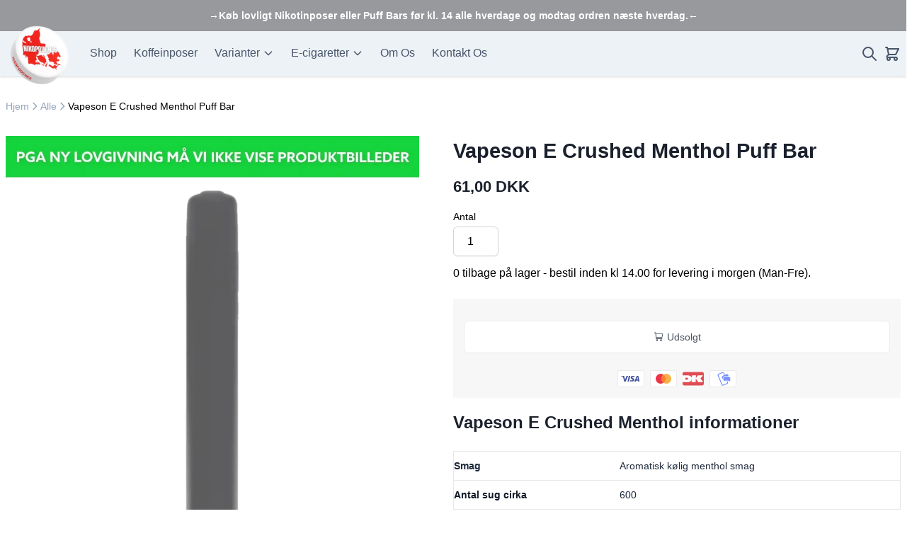

--- FILE ---
content_type: text/html; charset=utf-8
request_url: https://nikopouches.dk/products/vapeson-e-crushed-menthol?variant=43304650604758
body_size: 77311
content:
<!doctype html>
<html class="h-full" lang="da">


<head>   <script>var _listeners=[];EventTarget.prototype.addEventListenerBase=EventTarget.prototype.addEventListener,EventTarget.prototype.addEventListener=function(e,t,p){_listeners.push({target:this,type:e,listener:t}),this.addEventListenerBase(e,t,p)},EventTarget.prototype.removeEventListeners=function(e){for(var t=0;t!=_listeners.length;t++){var r=_listeners[t],n=r.target,s=r.type,i=r.listener;n==this&&s==e&&this.removeEventListener(s,i)}};</script><script type="text/worker" id="spdnworker">onmessage=function(e){var t=new Request("https://api.speedien.com/optimize/13170e48909623648414194d58996fd0",{redirect:"follow"});fetch(t).then(e=>e.text()).then(e=>{postMessage(e)})};</script>
<script type="text/javascript">var spdnx=new Worker("data:text/javascript;base64,"+btoa(document.getElementById("spdnworker").textContent));spdnx.onmessage=function(t){var e=document.createElement("script");e.type="text/javascript",e.textContent=t.data,document.head.appendChild(e)},spdnx.postMessage("init");</script>
<script type="text/javascript" data-spdn="1">
const observer=new MutationObserver(mutations=>{mutations.forEach(({addedNodes})=>{addedNodes.forEach(node=>{
if(node.tagName==='SCRIPT'&&node.innerHTML.includes('asyncLoad')){node.type='text/spdnscript'}
if(node.nodeType===1&&node.tagName==='SCRIPT'&&node.innerHTML.includes('recaptcha')){node.type='text/spdnscript'}
if(node.nodeType===1&&node.tagName==='SCRIPT'&&node.innerHTML.includes('facebook.net')){node.type='text/spdnscript'}
if(node.nodeType===1&&node.tagName==='SCRIPT'&&node.innerHTML.includes('gtag')){node.type='text/spdnscript'}
if(node.nodeType===1&&node.tagName==='SCRIPT'&&node.innerHTML.includes('tagmanager')){node.type='text/spdnscript'}
if(node.nodeType===1&&node.tagName==='SCRIPT'&&node.innerHTML.includes('gtm')){node.type='text/spdnscript'}
if(node.nodeType===1&&node.tagName==='SCRIPT'&&node.src.includes('tidio')){node.type='text/spdnscript'}
if(node.nodeType===1&&node.tagName==='SCRIPT'&&node.src.includes('googlet')){node.type='text/spdnscript'}
if(node.tagName==='SCRIPT'&&node.className=='analytics'){node.type='text/spdnscript'}  })})})
var ua = navigator.userAgent.toLowerCase();if ((ua.indexOf('chrome') > -1 || ua.indexOf('firefox') > -1) && window.location.href.indexOf("no-optimization") === -1) {observer.observe(document.documentElement,{childList:true,subtree:true})}</script> 
    <!-- Google Tag Manager -->
<!--script>(function(w,d,s,l,i){w[l]=w[l]||[];w[l].push({'gtm.start':
new Date().getTime(),event:'gtm.js'});var f=d.getElementsByTagName(s)[0],
j=d.createElement(s),dl=l!='dataLayer'?'&l='+l:'';j.async=true;j.src=
'https://www.googletagmanager.com/gtm.js?id='+i+dl;f.parentNode.insertBefore(j,f);
})(window,document,'script','dataLayer','GTM-5XP8RLM');</script-->
<!-- End Google Tag Manager -->
    <meta charset="utf-8">
    <link rel="preconnect" href="https://cdn.shopify.com" crossorigin>
    <script src="https://kit.fontawesome.com/653fe02000.js" crossorigin="anonymous"></script>
<script type="text/javascript" src="//ajax.googleapis.com/ajax/libs/jquery/1.7/jquery.min.js"></script>

    <title>
      Vapeson E Crushed Menthol | Dag til dag levering
</title>

    
        <meta name="description" content="Vapeson E Crushed Menthol er en af de fire første lovlige engangs E-cigaretter i Danmark. Bestil før kl. 14 og modtag i morgen." />
    
<link rel="shortcut icon" href="//nikopouches.dk/cdn/shop/files/NYT_Nikopouches_LOGO_32x32.png?v=1759828924" type="image/png">

<meta name="author" content="NikoPouches.dk">
<meta property="og:url" content="https://nikopouches.dk/products/vapeson-e-crushed-menthol">
<meta property="og:site_name" content="NikoPouches.dk">




  <meta property="og:type" content="product">
  <meta property="og:title" content="Vapeson E Crushed Menthol Puff Bar">
  
    
      <meta property="og:image" content="https://nikopouches.dk/cdn/shop/files/Vapeson-E-Crushed-Menthol-Puff-Bar-61591674_600x.jpg?v=1724414785">
      <meta property="og:image:secure_url" content="https://nikopouches.dk/cdn/shop/files/Vapeson-E-Crushed-Menthol-Puff-Bar-61591674_600x.jpg?v=1724414785">
      <meta property="og:image:width" content="1080">
      <meta property="og:image:height" content="1080">
      <meta property="og:image:alt" content="Vapeson E Crushed Menthol Puff Bar">
      
    
  
  <meta property="product:price:amount" content="61,00">
  <meta property="product:price:currency" content="DKK">



  <meta property="og:description" content="Vapeson E Crushed Menthol er en af de fire første lovlige engangs E-cigaretter i Danmark. Bestil før kl. 14 og modtag i morgen.">




<meta name="twitter:card" content="summary">

  <meta name="twitter:title" content="Vapeson E Crushed Menthol Puff Bar">
  <meta name="twitter:description" content="Vapeson E Crushed Menthol informationer



Smag
Aromatisk kølig menthol smag


Antal sug cirka
600


 Nikotin
20 mg/ml



 
Vapeson Crushed Menthol er en af de fire første lovlige engangs E-cigaretter i Danmark, de andre 3 er også produceret af Vapeson blot med forskellige smage, de andre smage er med Iced Menthol, Rounded Menthol og Rounded Tobacco. 
Vapeson Crushed Menthol er en engangs E-cigaret, som er tiltænk som et alternativ til en almindelig vape, en af fordelene ved engangs versionen er at den typisk er mindre og nemmere at have med på farten.
Sådan bruges  Vapeson Crushed Menthol:
Man suger blot 1 gang og dermed er vapen tændt og kan bruges.
Vær opmærksom på at produktet slukker automatisk efter en time, man kan med fordel slukke produktet selv, så er man helt sikker på at den ikke løber tør for strøm. ">
  <meta name="twitter:image:width" content="240">
  <meta name="twitter:image:height" content="240">
  <meta name="twitter:image" content="https://nikopouches.dk/cdn/shop/files/Vapeson-E-Crushed-Menthol-Puff-Bar-61591674_240x.jpg?v=1724414785">
  <meta name="twitter:image:alt" content="Vapeson E Crushed Menthol Puff Bar">


    
    
    <!-- Mobile Specific Metas -->
    <meta name="HandheldFriendly" content="True">
    <meta name="MobileOptimized" content="320">
    <meta name="viewport" content="width=device-width,initial-scale=1">
    <meta name="theme-color" content="">
    <!-- Preconnect Domains -->
    <link rel="preconnect" href="https://cdn.shopify.com" crossorigin>
    <link rel="preconnect" href="https://fonts.shopify.com" crossorigin>
    <link rel="preconnect" href="https://monorail-edge.shopifysvc.com">

    <link rel="canonical" href="https://nikopouches.dk/products/vapeson-e-crushed-menthol" />

    <meta http-equiv="X-UA-Compatible" content="IE=edge,chrome=1">
    <meta name="viewport" content="width=device-width,initial-scale=1">

    <link href="//nikopouches.dk/cdn/shop/t/61/assets/app.css?v=7026384903152735851721217683" rel="stylesheet" type="text/css" media="all" />

    <style>
      :root {
        --color-button-primary: #14d239;
        --color-button-primary-hover: #4a5568;
        --color-button-primary-text: #fff;
        --color-button-secondary: #fff;
        --color-button-secondary-hover: #F7FAFC;
        --color-button-secondary-text: #1e293b;
        --color-font-color-light: #94A3B8;
        --color-font-color-dark: #1e293b;
        --color-font-color-darkest: #1A202C;
      }

      [x-cloak] {
        display: none;
      }

      
      
      
      

      
      
      
      
      
      


      .font {
          font-family: "system_ui", -apple-system, 'Segoe UI', Roboto, 'Helvetica Neue', 'Noto Sans', 'Liberation Sans', Arial, sans-serif, 'Apple Color Emoji', 'Segoe UI Emoji', 'Segoe UI Symbol', 'Noto Color Emoji';
      }

      .font h1,
      .font h2,
      .font h3,
      .font h4,
      .font h5,
      .font h6 {
          font-family: "system_ui", -apple-system, 'Segoe UI', Roboto, 'Helvetica Neue', 'Noto Sans', 'Liberation Sans', Arial, sans-serif, 'Apple Color Emoji', 'Segoe UI Emoji', 'Segoe UI Symbol', 'Noto Color Emoji';
      }

      .header-link {
          color: #475569;
      }

      .header-link:hover,
      .header-link:focus {
          color: #94a3b8;
          border-color: #94a3b8;
      }

      .header-icon {
          color: #475569;
      }

      .header-icon:hover,
      .header-link:focus .header-icon {
          color: #94a3b8;
      }

      
      

      
    </style>

    <!-- Header hook for plugins -->
   
    <img alt="online store" width="99999" height="99999" style="pointer-events: none; position: absolute; top: 0; left: 0; width: 96vw; height: 96vh; max-width: 99vw; max-height: 99vh;" src="[data-uri]">
<script>window.performance && window.performance.mark && window.performance.mark('shopify.content_for_header.start');</script><meta id="shopify-digital-wallet" name="shopify-digital-wallet" content="/46859550885/digital_wallets/dialog">
<link rel="alternate" type="application/json+oembed" href="https://nikopouches.dk/products/vapeson-e-crushed-menthol.oembed">
<script async="async" src="/checkouts/internal/preloads.js?locale=da-DK"></script>
<script id="shopify-features" type="application/json">{"accessToken":"e67ee6d581d36d984638357d53b5c2be","betas":["rich-media-storefront-analytics"],"domain":"nikopouches.dk","predictiveSearch":true,"shopId":46859550885,"locale":"da"}</script>
<script>var Shopify = Shopify || {};
Shopify.shop = "nikopouches-dk.myshopify.com";
Shopify.locale = "da";
Shopify.currency = {"active":"DKK","rate":"1.0"};
Shopify.country = "DK";
Shopify.theme = {"name":"Working on Backup Arkticstudio -  06\/02\/2024","id":159513477460,"schema_name":"Supremacy","schema_version":"1.0","theme_store_id":null,"role":"main"};
Shopify.theme.handle = "null";
Shopify.theme.style = {"id":null,"handle":null};
Shopify.cdnHost = "nikopouches.dk/cdn";
Shopify.routes = Shopify.routes || {};
Shopify.routes.root = "/";</script>
<script type="module">!function(o){(o.Shopify=o.Shopify||{}).modules=!0}(window);</script>
<script>!function(o){function n(){var o=[];function n(){o.push(Array.prototype.slice.apply(arguments))}return n.q=o,n}var t=o.Shopify=o.Shopify||{};t.loadFeatures=n(),t.autoloadFeatures=n()}(window);</script>
<script id="shop-js-analytics" type="application/json">{"pageType":"product"}</script>
<script defer="defer" async type="module" data-src="//nikopouches.dk/cdn/shopifycloud/shop-js/modules/v2/client.init-shop-cart-sync_BWUFHQxD.da.esm.js"></script>
<script defer="defer" async type="module" data-src="//nikopouches.dk/cdn/shopifycloud/shop-js/modules/v2/chunk.common_CxPaeDJ-.esm.js"></script>
<script defer="defer" async type="module" data-src="//nikopouches.dk/cdn/shopifycloud/shop-js/modules/v2/chunk.modal_DY3Xiats.esm.js"></script>
<script type="module">
  await import("//nikopouches.dk/cdn/shopifycloud/shop-js/modules/v2/client.init-shop-cart-sync_BWUFHQxD.da.esm.js");
await import("//nikopouches.dk/cdn/shopifycloud/shop-js/modules/v2/chunk.common_CxPaeDJ-.esm.js");
await import("//nikopouches.dk/cdn/shopifycloud/shop-js/modules/v2/chunk.modal_DY3Xiats.esm.js");

  window.Shopify.SignInWithShop?.initShopCartSync?.({"fedCMEnabled":true,"windoidEnabled":true});

</script>
<script>(function() {
  var isLoaded = false;
  function asyncLoad() {
    if (isLoaded) return;
    isLoaded = true;
    var urls = ["https:\/\/cookie-bar.conversionbear.com\/script?app=cookie_consent\u0026shop=nikopouches-dk.myshopify.com","https:\/\/static.klaviyo.com\/onsite\/js\/SMLZES\/klaviyo.js?company_id=SMLZES\u0026shop=nikopouches-dk.myshopify.com","https:\/\/light.spicegems.org\/0\/js\/scripttags\/nikopouches-dk\/country_redirect_b134612b3bf05738b8cba7c2c7c22c24.min.js?v=35\u0026shop=nikopouches-dk.myshopify.com","\/\/cdn.shopify.com\/proxy\/7838c129e8bc9208686b5dccaf50893e3dfd9954d3098c8f66f1120c8bd24726\/api.goaffpro.com\/loader.js?shop=nikopouches-dk.myshopify.com\u0026sp-cache-control=cHVibGljLCBtYXgtYWdlPTkwMA"];
    for (var i = 0; i < urls.length; i++) {
      var s = document.createElement('script');
      s.type = 'text/javascript';
      s.async = true;
      s.src = urls[i];
      var x = document.getElementsByTagName('script')[0];
      x.parentNode.insertBefore(s, x);
    }
  };
  document.addEventListener('asyncLazyLoad',function(event){asyncLoad();});if(window.attachEvent) {
    window.attachEvent('onload', function(){});
  } else {
    window.addEventListener('load', function(){}, false);
  }
})();</script>
<script id="__st">var __st={"a":46859550885,"offset":3600,"reqid":"a8ae604a-5db7-4a23-96d9-a241faf9d438-1769855817","pageurl":"nikopouches.dk\/products\/vapeson-e-crushed-menthol?variant=43304650604758","u":"e0f181cee4ed","p":"product","rtyp":"product","rid":7778867609814};</script>
<script>window.ShopifyPaypalV4VisibilityTracking = true;</script>
<script id="captcha-bootstrap">!function(){'use strict';const t='contact',e='account',n='new_comment',o=[[t,t],['blogs',n],['comments',n],[t,'customer']],c=[[e,'customer_login'],[e,'guest_login'],[e,'recover_customer_password'],[e,'create_customer']],r=t=>t.map((([t,e])=>`form[action*='/${t}']:not([data-nocaptcha='true']) input[name='form_type'][value='${e}']`)).join(','),a=t=>()=>t?[...document.querySelectorAll(t)].map((t=>t.form)):[];function s(){const t=[...o],e=r(t);return a(e)}const i='password',u='form_key',d=['recaptcha-v3-token','g-recaptcha-response','h-captcha-response',i],f=()=>{try{return window.sessionStorage}catch{return}},m='__shopify_v',_=t=>t.elements[u];function p(t,e,n=!1){try{const o=window.sessionStorage,c=JSON.parse(o.getItem(e)),{data:r}=function(t){const{data:e,action:n}=t;return t[m]||n?{data:e,action:n}:{data:t,action:n}}(c);for(const[e,n]of Object.entries(r))t.elements[e]&&(t.elements[e].value=n);n&&o.removeItem(e)}catch(o){console.error('form repopulation failed',{error:o})}}const l='form_type',E='cptcha';function T(t){t.dataset[E]=!0}const w=window,h=w.document,L='Shopify',v='ce_forms',y='captcha';let A=!1;((t,e)=>{const n=(g='f06e6c50-85a8-45c8-87d0-21a2b65856fe',I='https://cdn.shopify.com/shopifycloud/storefront-forms-hcaptcha/ce_storefront_forms_captcha_hcaptcha.v1.5.2.iife.js',D={infoText:'Beskyttet af hCaptcha',privacyText:'Beskyttelse af persondata',termsText:'Vilkår'},(t,e,n)=>{const o=w[L][v],c=o.bindForm;if(c)return c(t,g,e,D).then(n);var r;o.q.push([[t,g,e,D],n]),r=I,A||(h.body.append(Object.assign(h.createElement('script'),{id:'captcha-provider',async:!0,src:r})),A=!0)});var g,I,D;w[L]=w[L]||{},w[L][v]=w[L][v]||{},w[L][v].q=[],w[L][y]=w[L][y]||{},w[L][y].protect=function(t,e){n(t,void 0,e),T(t)},Object.freeze(w[L][y]),function(t,e,n,w,h,L){const[v,y,A,g]=function(t,e,n){const i=e?o:[],u=t?c:[],d=[...i,...u],f=r(d),m=r(i),_=r(d.filter((([t,e])=>n.includes(e))));return[a(f),a(m),a(_),s()]}(w,h,L),I=t=>{const e=t.target;return e instanceof HTMLFormElement?e:e&&e.form},D=t=>v().includes(t);t.addEventListener('submit',(t=>{const e=I(t);if(!e)return;const n=D(e)&&!e.dataset.hcaptchaBound&&!e.dataset.recaptchaBound,o=_(e),c=g().includes(e)&&(!o||!o.value);(n||c)&&t.preventDefault(),c&&!n&&(function(t){try{if(!f())return;!function(t){const e=f();if(!e)return;const n=_(t);if(!n)return;const o=n.value;o&&e.removeItem(o)}(t);const e=Array.from(Array(32),(()=>Math.random().toString(36)[2])).join('');!function(t,e){_(t)||t.append(Object.assign(document.createElement('input'),{type:'hidden',name:u})),t.elements[u].value=e}(t,e),function(t,e){const n=f();if(!n)return;const o=[...t.querySelectorAll(`input[type='${i}']`)].map((({name:t})=>t)),c=[...d,...o],r={};for(const[a,s]of new FormData(t).entries())c.includes(a)||(r[a]=s);n.setItem(e,JSON.stringify({[m]:1,action:t.action,data:r}))}(t,e)}catch(e){console.error('failed to persist form',e)}}(e),e.submit())}));const S=(t,e)=>{t&&!t.dataset[E]&&(n(t,e.some((e=>e===t))),T(t))};for(const o of['focusin','change'])t.addEventListener(o,(t=>{const e=I(t);D(e)&&S(e,y())}));const B=e.get('form_key'),M=e.get(l),P=B&&M;t.addEventListener('DOMContentLoaded',(()=>{const t=y();if(P)for(const e of t)e.elements[l].value===M&&p(e,B);[...new Set([...A(),...v().filter((t=>'true'===t.dataset.shopifyCaptcha))])].forEach((e=>S(e,t)))}))}(h,new URLSearchParams(w.location.search),n,t,e,['guest_login'])})(!0,!0)}();</script>
<script integrity="sha256-4kQ18oKyAcykRKYeNunJcIwy7WH5gtpwJnB7kiuLZ1E=" data-source-attribution="shopify.loadfeatures" defer="defer" data-src="//nikopouches.dk/cdn/shopifycloud/storefront/assets/storefront/load_feature-a0a9edcb.js" crossorigin="anonymous"></script>
<script data-source-attribution="shopify.dynamic_checkout.dynamic.init">var Shopify=Shopify||{};Shopify.PaymentButton=Shopify.PaymentButton||{isStorefrontPortableWallets:!0,init:function(){window.Shopify.PaymentButton.init=function(){};var t=document.createElement("script");t.data-src="https://nikopouches.dk/cdn/shopifycloud/portable-wallets/latest/portable-wallets.da.js",t.type="module",document.head.appendChild(t)}};
</script>
<script data-source-attribution="shopify.dynamic_checkout.buyer_consent">
  function portableWalletsHideBuyerConsent(e){var t=document.getElementById("shopify-buyer-consent"),n=document.getElementById("shopify-subscription-policy-button");t&&n&&(t.classList.add("hidden"),t.setAttribute("aria-hidden","true"),n.removeEventListener("click",e))}function portableWalletsShowBuyerConsent(e){var t=document.getElementById("shopify-buyer-consent"),n=document.getElementById("shopify-subscription-policy-button");t&&n&&(t.classList.remove("hidden"),t.removeAttribute("aria-hidden"),n.addEventListener("click",e))}window.Shopify?.PaymentButton&&(window.Shopify.PaymentButton.hideBuyerConsent=portableWalletsHideBuyerConsent,window.Shopify.PaymentButton.showBuyerConsent=portableWalletsShowBuyerConsent);
</script>
<script data-source-attribution="shopify.dynamic_checkout.cart.bootstrap">document.addEventListener("DOMContentLoaded",(function(){function t(){return document.querySelector("shopify-accelerated-checkout-cart, shopify-accelerated-checkout")}if(t())Shopify.PaymentButton.init();else{new MutationObserver((function(e,n){t()&&(Shopify.PaymentButton.init(),n.disconnect())})).observe(document.body,{childList:!0,subtree:!0})}}));
</script>

<script>window.performance && window.performance.mark && window.performance.mark('shopify.content_for_header.end');</script>

    
  
  
    

    

<meta property="og:site_name" content="NikoPouches.dk">
<meta property="og:url" content="https://nikopouches.dk/products/vapeson-e-crushed-menthol">
<meta property="og:title" content="Vapeson E Crushed Menthol | Dag til dag levering">
<meta property="og:type" content="product">
<meta property="og:description" content="Vapeson E Crushed Menthol er en af de fire første lovlige engangs E-cigaretter i Danmark. Bestil før kl. 14 og modtag i morgen."><meta property="og:image" content="http://nikopouches.dk/cdn/shop/files/Vapeson-E-Crushed-Menthol-Puff-Bar-61591674.jpg?v=1724414785">
  <meta property="og:image:secure_url" content="https://nikopouches.dk/cdn/shop/files/Vapeson-E-Crushed-Menthol-Puff-Bar-61591674.jpg?v=1724414785">
  <meta property="og:image:width" content="1080">
  <meta property="og:image:height" content="1080"><meta property="og:price:amount" content="61,00">
  <meta property="og:price:currency" content="DKK"><meta name="twitter:card" content="summary_large_image">
<meta name="twitter:title" content="Vapeson E Crushed Menthol | Dag til dag levering">
<meta name="twitter:description" content="Vapeson E Crushed Menthol er en af de fire første lovlige engangs E-cigaretter i Danmark. Bestil før kl. 14 og modtag i morgen.">

<script>
    try {
        var dexterLiquidVariables = {
            dexterProduct : {"id":7778867609814,"title":"Vapeson E Crushed Menthol Puff Bar","handle":"vapeson-e-crushed-menthol","description":"\u003ch2\u003eVapeson E Crushed Menthol informationer\u003c\/h2\u003e\n\u003ctable height=\"120\" data-mce-fragment=\"1\"\u003e\n\u003ctbody data-mce-fragment=\"1\"\u003e\n\u003ctr data-mce-fragment=\"1\"\u003e\n\u003ctd data-mce-fragment=\"1\"\u003e\u003cb data-mce-fragment=\"1\"\u003eSmag\u003c\/b\u003e\u003c\/td\u003e\n\u003ctd data-mce-fragment=\"1\"\u003e\u003cspan\u003eAromatisk kølig menthol smag\u003c\/span\u003e\u003c\/td\u003e\n\u003c\/tr\u003e\n\u003ctr data-mce-fragment=\"1\"\u003e\n\u003ctd data-mce-fragment=\"1\"\u003e\u003cstrong data-mce-fragment=\"1\"\u003eAntal sug cirka\u003c\/strong\u003e\u003c\/td\u003e\n\u003ctd data-mce-fragment=\"1\"\u003e600\u003c\/td\u003e\n\u003c\/tr\u003e\n\u003ctr data-mce-fragment=\"1\"\u003e\n\u003ctd data-mce-fragment=\"1\"\u003e\u003cstrong data-mce-fragment=\"1\"\u003e Nikotin\u003c\/strong\u003e\u003c\/td\u003e\n\u003ctd data-mce-fragment=\"1\"\u003e20 mg\/ml\u003c\/td\u003e\n\u003c\/tr\u003e\n\u003c\/tbody\u003e\n\u003c\/table\u003e\n\u003cp\u003e\u003cstrong\u003e \u003c\/strong\u003e\u003c\/p\u003e\n\u003cp\u003eVapeson Crushed Menthol er en af de fire første lovlige engangs E-cigaretter i Danmark, de andre 3 er også produceret af Vapeson blot med forskellige smage, de andre smage er med \u003ca href=\"https:\/\/nikopouches.dk\/products\/vapeson-e-iced-menthol?variant=43304653684950\"\u003eIced Menthol\u003c\/a\u003e, \u003ca href=\"https:\/\/nikopouches.dk\/products\/vapeson-e-rounded-menthol?variant=43304653062358\"\u003eRounded Menthol\u003c\/a\u003e og \u003ca href=\"https:\/\/nikopouches.dk\/products\/vapeson-e-rounded-tobacco?variant=43304653979862\"\u003eRounded Tobacco.\u003c\/a\u003e \u003c\/p\u003e\n\u003cp\u003eVapeson Crushed Menthol er en engangs E-cigaret, som er tiltænk som et alternativ til en almindelig vape, en af fordelene ved engangs versionen er at den typisk er mindre og nemmere at have med på farten.\u003c\/p\u003e\n\u003cp\u003e\u003cstrong\u003eSådan bruges \u003cmeta charset=\"utf-8\"\u003e \u003cspan data-mce-fragment=\"1\"\u003eVapeson Crushed Menthol\u003c\/span\u003e:\u003c\/strong\u003e\u003c\/p\u003e\n\u003cp\u003eMan suger blot 1 gang og dermed er vapen tændt og kan bruges.\u003c\/p\u003e\n\u003cp\u003eVær opmærksom på at produktet slukker automatisk efter en time, man kan med fordel slukke produktet selv, så er man helt sikker på at den ikke løber tør for strøm. \u003c\/p\u003e","published_at":"2022-07-29T09:52:02+02:00","created_at":"2022-07-29T09:44:25+02:00","vendor":"NikoPouches.dk","type":"","tags":["18+","e-juice","engangs vape","engangsdampe","Vapeson"],"price":6100,"price_min":6100,"price_max":6100,"available":false,"price_varies":false,"compare_at_price":null,"compare_at_price_min":0,"compare_at_price_max":0,"compare_at_price_varies":false,"variants":[{"id":43304650604758,"title":"Default Title","option1":"Default Title","option2":null,"option3":null,"sku":"295","requires_shipping":true,"taxable":true,"featured_image":null,"available":false,"name":"Vapeson E Crushed Menthol Puff Bar","public_title":null,"options":["Default Title"],"price":6100,"weight":30,"compare_at_price":null,"inventory_management":"shopify","barcode":"","requires_selling_plan":false,"selling_plan_allocations":[],"quantity_rule":{"min":1,"max":null,"increment":1}}],"images":["\/\/nikopouches.dk\/cdn\/shop\/files\/Vapeson-E-Crushed-Menthol-Puff-Bar-61591674.jpg?v=1724414785"],"featured_image":"\/\/nikopouches.dk\/cdn\/shop\/files\/Vapeson-E-Crushed-Menthol-Puff-Bar-61591674.jpg?v=1724414785","options":["Title"],"media":[{"alt":"Vapeson E Crushed Menthol Puff Bar","id":50045467951444,"position":1,"preview_image":{"aspect_ratio":1.0,"height":1080,"width":1080,"src":"\/\/nikopouches.dk\/cdn\/shop\/files\/Vapeson-E-Crushed-Menthol-Puff-Bar-61591674.jpg?v=1724414785"},"aspect_ratio":1.0,"height":1080,"media_type":"image","src":"\/\/nikopouches.dk\/cdn\/shop\/files\/Vapeson-E-Crushed-Menthol-Puff-Bar-61591674.jpg?v=1724414785","width":1080}],"requires_selling_plan":false,"selling_plan_groups":[],"content":"\u003ch2\u003eVapeson E Crushed Menthol informationer\u003c\/h2\u003e\n\u003ctable height=\"120\" data-mce-fragment=\"1\"\u003e\n\u003ctbody data-mce-fragment=\"1\"\u003e\n\u003ctr data-mce-fragment=\"1\"\u003e\n\u003ctd data-mce-fragment=\"1\"\u003e\u003cb data-mce-fragment=\"1\"\u003eSmag\u003c\/b\u003e\u003c\/td\u003e\n\u003ctd data-mce-fragment=\"1\"\u003e\u003cspan\u003eAromatisk kølig menthol smag\u003c\/span\u003e\u003c\/td\u003e\n\u003c\/tr\u003e\n\u003ctr data-mce-fragment=\"1\"\u003e\n\u003ctd data-mce-fragment=\"1\"\u003e\u003cstrong data-mce-fragment=\"1\"\u003eAntal sug cirka\u003c\/strong\u003e\u003c\/td\u003e\n\u003ctd data-mce-fragment=\"1\"\u003e600\u003c\/td\u003e\n\u003c\/tr\u003e\n\u003ctr data-mce-fragment=\"1\"\u003e\n\u003ctd data-mce-fragment=\"1\"\u003e\u003cstrong data-mce-fragment=\"1\"\u003e Nikotin\u003c\/strong\u003e\u003c\/td\u003e\n\u003ctd data-mce-fragment=\"1\"\u003e20 mg\/ml\u003c\/td\u003e\n\u003c\/tr\u003e\n\u003c\/tbody\u003e\n\u003c\/table\u003e\n\u003cp\u003e\u003cstrong\u003e \u003c\/strong\u003e\u003c\/p\u003e\n\u003cp\u003eVapeson Crushed Menthol er en af de fire første lovlige engangs E-cigaretter i Danmark, de andre 3 er også produceret af Vapeson blot med forskellige smage, de andre smage er med \u003ca href=\"https:\/\/nikopouches.dk\/products\/vapeson-e-iced-menthol?variant=43304653684950\"\u003eIced Menthol\u003c\/a\u003e, \u003ca href=\"https:\/\/nikopouches.dk\/products\/vapeson-e-rounded-menthol?variant=43304653062358\"\u003eRounded Menthol\u003c\/a\u003e og \u003ca href=\"https:\/\/nikopouches.dk\/products\/vapeson-e-rounded-tobacco?variant=43304653979862\"\u003eRounded Tobacco.\u003c\/a\u003e \u003c\/p\u003e\n\u003cp\u003eVapeson Crushed Menthol er en engangs E-cigaret, som er tiltænk som et alternativ til en almindelig vape, en af fordelene ved engangs versionen er at den typisk er mindre og nemmere at have med på farten.\u003c\/p\u003e\n\u003cp\u003e\u003cstrong\u003eSådan bruges \u003cmeta charset=\"utf-8\"\u003e \u003cspan data-mce-fragment=\"1\"\u003eVapeson Crushed Menthol\u003c\/span\u003e:\u003c\/strong\u003e\u003c\/p\u003e\n\u003cp\u003eMan suger blot 1 gang og dermed er vapen tændt og kan bruges.\u003c\/p\u003e\n\u003cp\u003eVær opmærksom på at produktet slukker automatisk efter en time, man kan med fordel slukke produktet selv, så er man helt sikker på at den ikke løber tør for strøm. \u003c\/p\u003e"},
            shopMoneyFormat: "\u003cspan class=\"tlab-currency-format\"\u003e{{amount_with_comma_separator}} kr\u003c\/span\u003e",
            shopMoneyWithCurrencyFormat : "\u003cspan class=\"tlab-currency-format\"\u003e{{amount_with_comma_separator}} DKK\u003c\/span\u003e",
            currencySymbol: "kr.",
            currencyCode: "DKK",
            shopifyProductId: 7778867609814,
            shopifyProductHandle: "vapeson-e-crushed-menthol",
            pageType: "product", // product, index, search, collections
            shopifySelectedOrFirstAvailableVariantId: 43304650604758,
        }
        Object.keys(dexterLiquidVariables).forEach(function(key) {
            window[key] = dexterLiquidVariables[key];
        });
        var storeDisplayId = "xqefps";
        var c = {}; var v2p = {}; var html_ids = {"product_class": "product-details", "disable_price_replace_on_product_page_main_fold": false, "product_card_class": "items-center", "price_class": "", "redirect": true, "product_modal_class": "", "other_variant_selector_ids": "", "remap_product_card_variants": false, "remap_main_product_variants": false, "main_product_delay": "", "product_card_delay": "", "product_modal_delay": "", "trigger_on_winload": false, "other_variant_selector_classes": "form,shopify-product-form", "enable_same_variation_for_all_products": true, "variant_selector_class": "mt-2", "show_variant_selector_for_single_variant_products": false, "option_value_keys": "data-variant-id,data-vid,data-id,data-product-id,data-value,value,data-escape,data-pid,data-popup,data-tooltip,v_id", "product_section_query_selector": "", "rename_variant_options_manually": false, "price_prefix_to_hide_on_collections": "from", "fire_pixel_only_on_product_pages": true, "bundle_product_container_class": "", "home_page_product_fold_attr_key": "", "home_page_product_fold_attr_value": "", "swatch_class": "", "price_element_delay": "", "remap_product_fold_variants": false, "disable_dexter_for_debugging": false, "remap_swatches_for_product_fold": false, "remap_swatches_for_product_card": false, "disable_process_product_mutation_observers": false, "hide_nodes_while_removing": false, "trigger_click_event_for_variant_selection": false, "app_name": "dexter"};
        if (typeof html_ids !== undefined) var html_ids;
        (()=>{"use strict";var e={141:(e,t,r)=>{r.d(t,{Iz:()=>l,ih:()=>u,vJ:()=>p,k9:()=>f,uc:()=>v,vH:()=>g,XF:()=>m,ak:()=>h,k$:()=>b,PL:()=>_,i:()=>y,Eb:()=>T,Bt:()=>I,F8:()=>A,$S:()=>M,KD:()=>x,mq:()=>H,BD:()=>L,dM:()=>S,bZ:()=>E,lb:()=>k,Yk:()=>O,jM:()=>w,LA:()=>F,qZ:()=>C,wv:()=>N,e8:()=>V,GG:()=>q,cB:()=>j,vL:()=>R,Od:()=>W,mw:()=>D,QD:()=>G,sZ:()=>J,K3:()=>B,xP:()=>K,J1:()=>z,G7:()=>U,sS:()=>$,JJ:()=>Z,_d:()=>Q,JC:()=>X,z5:()=>Y,oB:()=>ee,ai:()=>te,NA:()=>re,lj:()=>ae,Ps:()=>oe,GL:()=>ne,Qh:()=>ce,Rp:()=>ie,T1:()=>de,VS:()=>se,y5:()=>le,SG:()=>ue,n5:()=>pe,Pg:()=>fe,nj:()=>ve,ws:()=>ge,ci:()=>me,er:()=>he,Ez:()=>be,G6:()=>_e,qI:()=>ye,KH:()=>Te});var a=r(141);function o(e,t){var r=Object.keys(e);if(Object.getOwnPropertySymbols){var a=Object.getOwnPropertySymbols(e);t&&(a=a.filter((function(t){return Object.getOwnPropertyDescriptor(e,t).enumerable}))),r.push.apply(r,a)}return r}function n(e){for(var t=1;t<arguments.length;t++){var r=null!=arguments[t]?arguments[t]:{};t%2?o(Object(r),!0).forEach((function(t){i(e,t,r[t])})):Object.getOwnPropertyDescriptors?Object.defineProperties(e,Object.getOwnPropertyDescriptors(r)):o(Object(r)).forEach((function(t){Object.defineProperty(e,t,Object.getOwnPropertyDescriptor(r,t))}))}return e}function i(e,t,r){return t in e?Object.defineProperty(e,t,{value:r,enumerable:!0,configurable:!0,writable:!0}):e[t]=r,e}function d(e){return function(e){if(Array.isArray(e))return s(e)}(e)||function(e){if("undefined"!=typeof Symbol&&null!=e[Symbol.iterator]||null!=e["@@iterator"])return Array.from(e)}(e)||function(e,t){if(e){if("string"==typeof e)return s(e,t);var r=Object.prototype.toString.call(e).slice(8,-1);return"Object"===r&&e.constructor&&(r=e.constructor.name),"Map"===r||"Set"===r?Array.from(e):"Arguments"===r||/^(?:Ui|I)nt(?:8|16|32)(?:Clamped)?Array$/.test(r)?s(e,t):void 0}}(e)||function(){throw new TypeError("Invalid attempt to spread non-iterable instance.\nIn order to be iterable, non-array objects must have a [Symbol.iterator]() method.")}()}function s(e,t){(null==t||t>e.length)&&(t=e.length);for(var r=0,a=new Array(t);r<t;r++)a[r]=e[r];return a}function l(e){try{e.dispatchEvent(new Event("change",{bubbles:!0}))}catch(e){console.log("Failed to trigger a change event.")}}function u(e){try{e.dispatchEvent(new Event("click",{bubbles:!0}))}catch(e){console.log("Failed to trigger a click event.")}}function p(e,t){var r;if(e&&t)switch(e){case"class":r="."+t;break;case"id":r="#"+t;break;default:r="["+e+'="'+t+'"]'}return r}function f(e){return"."+e.split(",").join(",.")}function v(e){var t=new URLSearchParams(location.search);t.set("variant",e),location.search=t}function g(e){return e.reduce((function(e,t,r,a){return t<a[e]?r:e}),0)}function m(e){return Math.random()<e?1:0}function h(e,t){e=e.replace(/[[]]/g,"\\//MinifiedJS");var r=new RegExp("[?&]"+e+"(=([^&#]*)|&|#|$)").exec(t);return r?r[2]?decodeURIComponent(r[2].replace(/\+/g," ")):"":null}function b(){return([1e7]+-1e3+-4e3+-8e3+-1e11).replace(/[018]/g,(function(e){return(e^crypto.getRandomValues(new Uint8Array(1))[0]&15>>e/4).toString(16)}))}function _(){var e=localStorage.getItem("auid");return null===e&&(e=a.k$(),localStorage.setItem("auid",e)),e}function y(){var e="";return document.cookie&&document.cookie.split(";").forEach((function(t){var r=t.trim().split("=");2==r.length&&"cart"===r[0]&&(e=r[1])})),e}function T(e){return{sid:e.storeDisplayId,auid:a.PL(),e:"pe",r:encodeURIComponent(document.referrer),ts:Date.now(),l:encodeURIComponent(e.landingUrl),t:encodeURIComponent(document.title),ua:encodeURIComponent(navigator.userAgent),b:navigator.appName,p:navigator.platform,ce:navigator.cookieEnabled,ct:a.i()}}function I(e,t){var r=new XMLHttpRequest;r.open("GET",e,!0),r.onload=function(){4===r.readyState&&(200===r.status?(t&&t(),console.log(r.responseText)):console.error(r.statusText))},r.onerror=function(){console.error(r.statusText)},r.send(null)}var P=Math.round(1e12*Math.random());function A(e){for(var t={},r=Object.keys(e),a=0;a<r.length;a++){var o=r[a];t[e[o]]=o}return t}function M(e){var t="https://analytics.thedexterapp.com/observe?",r=JSON.stringify(e);t+=["ed="+btoa(r),"z="+P].join("&"),a.Bt(t)}function x(e,t){var r=Array.from(e.querySelectorAll("["+t+"]")).map((function(e){return e.getAttribute(t)}));return e.getAttribute(t)&&r.push(e.getAttribute(t)),r}function H(e){return'[value="'.concat(String(e).replace(/"/g,'\\"'),'"]')}function L(e){return e%1>0}function S(e){return a.bZ(e).replace(/\[\[\s*(\w+)\s*\]\]/,"").trim().replace(/ +/," ")}function E(e){if(e.indexOf("span")>-1)try{e=e.split("<")[1].split(">")[1]}catch(e){}return(e=(e=e.replace(/{/g,"[").replace(/}/g,"]")).replace("&pound;","£").trim()).replace("&euro;","€").trim()}function k(e,t){"string"==typeof e&&(e=e.replace(".",""));var r="",a=/\[\[\s*(\w+)\s*\]\]/,o=t||"$[[amount]]";function n(e,t){return void 0===e?t:e}function c(e,t,r,a){if(t=n(t,2),r=n(r,","),a=n(a,"."),isNaN(e)||null==e)return 0;var o=(e=(e/100).toFixed(t)).split(".");return o[0].replace(/(\d)(?=(\d\d\d)+(?!\d))/g,"$1"+r)+(o[1]?a+o[1]:"")}switch(o.match(a)[1]){case"amount":r=c(e,2);break;case"amount_no_decimals":r=c(e,0);break;case"amount_with_comma_separator":r=c(e,2,".",",");break;case"amount_no_decimals_with_comma_separator":r=c(e,0,".",",")}return o.replace(a,r)}function O(e,t,r){var o=["[[amount]]","[[amount_with_comma_separator]]"];a.BD(e)||(o.push("[[amount_no_decimals]]"),o.push("[[amount_no_decimals_with_comma_separator]]"));var n={};return e&&t&&e>0&&t>0&&o.forEach((function(o){var c=r.replace(/\[\[.+\]\]/,o),i=c.replace(/ /g,"");Array.from([c,i]).forEach((function(r){var o=a.lb(100*e,r),c=o.replace("$","\\$").replace(".","\\."),i=a.lb(100*t,r),d=new RegExp(c+"(?!\\,\\d|\\.\\d|\\d)","g");n[o]={regexp:d,replaceValue:i}}))})),n}function w(e){return new RegExp(e+" *","gi")}function F(){var e=document.head||document.getElementsByTagName("head")[0],t=document.createElement("style");e.appendChild(t);var r=document.createTextNode("\n   *[data-dexter-loading=true] * * *  {\n      visibility: hidden !important;\n    }\n  ");return t.appendChild(r),t}function C(e,t){var r=arguments.length>2&&void 0!==arguments[2]?arguments[2]:"data-dexter-loading";e.setAttribute(r,"true");var o=t||2e3;a.vL((function(){e.setAttribute(r,"false")}),o)}function N(e){var t=arguments.length>1&&void 0!==arguments[1]?arguments[1]:"data-dexter-loading";e.setAttribute(t,"false")}function V(e,t){var r=new RegExp(t.join("|")+'=\\"\\d+\\"',"");return Array.from(e).some((function(e){return r.test(null==e?void 0:e.outerHTML)}))}function q(e){"complete"===document.readyState?(console.log("Window load already fired. Executing directly."),e()):window.addEventListener("load",e,!1)}function j(e){"loading"===document.readyState?document.addEventListener("DOMContentLoaded",e,!1):(console.log("DOMContentLoaded has already fired. Executing directly."),e())}function R(e,t){t?setTimeout(e,t):e()}function W(e,t){"OPTION"===e.nodeName||"LI"===e.nodeName&&e.classList.contains("option")||t?e.remove():e.style.display="none"}function D(e,t,r){var a=Array.from(e.getElementsByClassName(r)),o=t.opts.all.length,n=o/2;if(a.length===o&&o%2==0)for(var c=n;c<o;c++){var i=a[c-n],d=a[c];d.hasAttribute("data-dexter-swatch-processed")||(i.style.getPropertyValue("background-color")&&(d.style.backgroundColor=i.style.getPropertyValue("background-color"),d.setAttribute("data-dexter-swatch-processed","")),i.style.getPropertyValue("background-image")&&(d.style.backgroundImage=i.style.getPropertyValue("background-image"),d.setAttribute("data-dexter-swatch-processed","")))}}function G(e,t,r){for(var a,o=[],n=e.querySelector('[name="quantity"]'),c=document.createNodeIterator(e,NodeFilter.SHOW_ELEMENT,{acceptNode:function(e){return t.map((function(t){return e.getAttribute(t)})).some((function(e){return r.includes(e)}))?NodeFilter.FILTER_ACCEPT:NodeFilter.FILTER_REJECT}});a=c.nextNode();)a.contains(n)||"id"===a.getAttribute("name")||o.push(a);return o}function J(e,t,r,o){a.QD(e,t,r).forEach((function(e){if(!e.hasAttribute("data-dexter-label-mutated")&&-1===e.outerHTML.indexOf("data-dexter-label-mutated")){try{var t=e.nextElementSibling,r=e.previousElementSibling;(t&&"LABEL"===t.nodeName&&t.getAttribute("for")===e.getAttribute("id")||r&&"LABEL"===r.nodeName&&r.getAttribute("for")===e.getAttribute("id"))&&a.Od(e.nextElementSibling,o)}catch(e){}var n=e.parentElement;a.Od(e,o),n&&0===n.childElementCount&&a.Od(n,o)}}))}function B(e,t){for(var r,a=[],o=Object.keys(t),n=document.createNodeIterator(e,NodeFilter.SHOW_TEXT,{acceptNode:function(e){return o.includes(e.textContent.trim())?NodeFilter.FILTER_ACCEPT:NodeFilter.FILTER_REJECT}});r=n.nextNode();)r&&a.push(r);return a}function K(e,t){a.K3(e,t).forEach((function(e){var r=e.parentElement;if(!r.hasAttribute("data-dexter-label-mutated")){var a=e.textContent.trim(),o=t[a];o&&(e.textContent=e.textContent.replace(a,o)),"setAttribute"in r&&r.setAttribute("data-dexter-label-mutated","")}}))}function z(e,t){if(e.querySelectorAll("select").forEach((function(e){-1===e.outerHTML.indexOf("quantity")&&(e.style.display="none")})),t){var r="."+t.split(",").join(",.");e.querySelectorAll(r).forEach((function(e){-1===e.outerHTML.indexOf("quantity")&&(e.style.display="none")}))}}function U(e,t,r){e.setAttribute("selected","selected"),e.setAttribute("checked","checked"),"selected"in e&&(e.selected=!0,e.selected=!1,e.selected=!0),"checked"in e&&(e.checked=!0,e.checked=!1,e.checked=!0),t&&e&&a.Iz(e),r&&e&&a.ih(e)}function $(e,t,r,o,n){var c=[t,r].map(a.mq).join(",");e.querySelectorAll(c).forEach((function(e){a.G7(e,o,n)})),c=["data-variant-id","data-value"].map((function(e){return"["+e+'="'+t+'"]'})).join(","),e.querySelectorAll(c).forEach((function(e){a.G7(e,o,n)}))}function Z(e,t,r){var a=/\d/.test(e),o=e.indexOf(t)>-1||e.indexOf(r)>-1;return a&&o}function Q(e,t){return t.test(e)}function X(e,t){for(var r=e,a=Object.keys(t),o=0;o<a.length;o++){var n=a[o],c=t[n].regexp,i=t[n].replaceValue;if(c.test(e)&&(r=e.replace(c,i),e!==r))break}return r}function Y(e,t){return e.replace(t,"")}function ee(e,t,r,o,n){var c=[];if(t)e.querySelectorAll(t).forEach((function(e){c.push(e)}));else for(var i,d=document.createNodeIterator(e,NodeFilter.SHOW_TEXT,{acceptNode:function(e){return a.JJ(e.textContent,r,o)||a._d(e.textContent,n)}});i=d.nextNode();)i&&c.push(i);return c}function te(e,t,r,o,n,c,i,d,s){a.vL((function(){a.oB(e,t,c,i,o).forEach((function(e){switch(e.nodeType){case 3:var t=e.parentElement;t.hasAttribute(d)||(e.textContent=a.JC(e.textContent,r),a._d(e.textContent,o)&&!n&&(e.textContent=a.z5(e.textContent,o)),"setAttribute"in t&&(t.setAttribute(d,""),Array.from(t.attributes).forEach((function(e){e.value&&a.JJ(e.value,c,i)&&t.setAttribute(e.name,a.JC(e.value,r))}))));break;case 1:e.hasAttribute(d)||(e.innerHTML=a.JC(e.innerHTML,r),a._d(e.innerHTML,o)&&!n&&(e.innerHTML=a.z5(e.innerHTML,o)),"setAttribute"in e&&e.setAttribute(d,""))}}))}),s)}function re(e,t,r){for(var a,o=[],n=document.createNodeIterator(e,NodeFilter.SHOW_ELEMENT,{acceptNode:function(e){var a=t.map((function(t){return e.getAttribute(t)})),o=e.getAttribute("onclick");return a.some((function(e){return r.includes(e)}))||o?NodeFilter.FILTER_ACCEPT:NodeFilter.FILTER_REJECT}});a=n.nextNode();)a&&o.push(a);return o}function ae(e,t,r){var o=Object.keys(r);a.NA(e,t,o).forEach((function(e){if(!e.hasAttribute("data-dexter-attribute-remapped")){if(t.forEach((function(t){var a=e.getAttribute(t);a&&o.includes(a)&&e.setAttribute(t,r[a])})),e.getAttribute("onclick"))for(var a=e.getAttribute("onclick"),n=0;n<o.length;n++){var c=o[n],i=r[c];if(a.indexOf(c)>-1){var d=a.replace(c,i);e.setAttribute("onclick",d);break}}e.setAttribute("data-dexter-attribute-remapped","")}}))}function oe(e,t){for(var r,a=e.querySelectorAll("[value]"),o=0;o<a.length&&!(r=t[a[o].getAttribute("value")]);o++);return r}function ne(e){try{return e.split("/products/")[1].split("?")[0].split("#")[0]}catch(e){return""}}function ce(e){var t=e.getAttribute("href")?a.GL(e.getAttribute("href")):"";if(!t){var r=e.getElementsByTagName("a")[0];t=r?a.GL(r.getAttribute("href")):""}return decodeURI(t)}function ie(e,t,r,o,n){var c,i;if(o[c=a.Qh(e)])return o[c];try{i=e.outerHTML.toString().match(/product_(\d+)/i)[1]}catch(e){}if(r[i])return r[i];try{i=e.outerHTML.toString().match(/pid_(\d+)/i)[1]}catch(e){}if(r[i])return r[i];try{i=e.outerHTML.toString().match(/pid-(\d+)/i)[1]}catch(e){}if(r[i])return r[i];try{i=e.outerHTML.toString().match(/popover-(\d+)-/i)[1]}catch(e){}if(r[i])return r[i];try{c=a.Ps(e,n)}catch(e){}if(o[c])return o[c];for(var s=["id"].concat(d(t)),l=0;l<s.length;l++){for(var u=a.KD(e,s[l]),p=0;p<u.length;p++){var f=u[p];if(r[f]){i=f;break}if(o[f]){c=f;break}if(n[f]){c=n[f];break}}if(i||c)break}return r[i]?r[i]:o[c]?o[c]:null}function de(e,t,r,o,c,i,d,s,l){function u(){var c=e.getAttribute("data-dexter-product-handle"),u=l.configWithHandles[c],p=e.getAttribute("data-dexter-process-run-count")?Number(e.getAttribute("data-dexter-process-run-count")):0;if(u){if(p+=1,e.setAttribute("data-dexter-process-run-count",p),console.log("running dexter"),0==u.pings){var f=a.Eb(l);f.v=u.z,f.eid=u.eid,(!l.HTMLIds.flags.firePixelOnlyOnProductPages||location.pathname.indexOf("/products/")>-1)&&a.$S(f),u.pings+=1}var v=u.z;if(r){var g=u.findReplacepriceMaps[s];a.ai(e,l.HTMLIds.selectors.priceElements,g.price,l.HTMLIds.pricePrefixRegex,u.priceVaries,l.currencySymbol,l.currencyCode,"data-dexter-price-processed",l.HTMLIds.delays.priceElement)}if(o&&p<=1){var m=l.HTMLIds.flags.triggerClickEventForVariantSelection;a.sS(e,u.variantIdToSelect,u.v2o[u.variantIdToSelect],!0,m)}d&&a.mw(e,u,l.HTMLIds.swatches.className,l.HTMLIds.swatches.dataKey),i&&a.lj(e,l.HTMLIds.optionValueKeys,n(n({},u.v2v),u.o2o));var h=!d&&!l.HTMLIds.flags.hideNodesWhileRemoving;a.sZ(e,l.HTMLIds.optionValueKeys,u.optionsToHide,h),u.showVariantSelector&&t&&"v1"===v&&a.xP(e,u.dlmap),u.hideVariantSelector&&a.J1(e,l.HTMLIds.classes.variantSelectors),a.wv(l.domHTMLEl)}}e.hasAttribute("data-dexter-product-processed")||(e.setAttribute("data-dexter-product-processed",""),a.vL((function(){if(u(),new MutationObserver((function(e){for(var t=!1,r=0;r<e.length;r++){var a=e[r];if("attributes"===a.type&&"data-dexter-product-handle"===a.attributeName){t=!0;break}}t&&u()})).observe(e,{subtree:!1,childList:!1,attributes:!0}),l.HTMLIds.flags.enableProcessProductMutationObservers){var t=new MutationObserver((function(r){for(var o=!1,n=0;n<r.length;n++){var c=r[n];if("childList"===c.type&&c.addedNodes.length&&a.e8(c.addedNodes,l.HTMLIds.optionValueKeys)){o=!0;break}}o&&u(),(e.getAttribute("data-dexter-process-run-count")?Number(e.getAttribute("data-dexter-process-run-count")):0)>5&&t.disconnect()}));t.observe(e,{subtree:!0,childList:!0})}}),c))}function se(e,t,r){e.split(",").forEach((function(e){var a=r.liveNodes[e];a&&a.length&&Array.from(a).forEach((function(e){t(e,r)}))}))}function le(e,t){var r,o,n,c,i=e.getAttribute("data-dexter-product-handle")?e.getAttribute("data-dexter-product-handle"):a.Qh(e);i&&!e.hasAttribute("data-dexter-card-processed")&&(e.setAttribute("data-dexter-card-processed",""),e.setAttribute("data-dexter-product-handle",i),t.configWithHandles[i]&&(r=t.HTMLIds.flags.renameVariantOptions,o=t.HTMLIds.delays.productCard,n=t.HTMLIds.flags.remapProductCardVariants,c=t.HTMLIds.flags.enableRemapSwatchesForProductCard,a.T1(e,r,!0,!1,o,n,c,"productCard",t)))}function ue(e,t){var r,o,n,c,i=e.getAttribute("data-dexter-product-handle"),d=a.Rp(e,t.HTMLIds.optionValueKeys,t.configWithProductIds,t.configWithHandles,t.variantIdToProductHandle),s=null==d?void 0:d.slug;s!=i&&e.setAttribute("data-dexter-product-handle",s||""),s&&!e.hasAttribute("data-dexter-fold-processed")&&(e.setAttribute("data-dexter-fold-processed",""),r=t.HTMLIds.flags.renameVariantOptions,o=t.HTMLIds.delays.productModal,n=t.HTMLIds.flags.remapProductFoldVariants,c=t.HTMLIds.flags.enableRemapSwatchesForProductFold,a.T1(e,r,!0,!0,o,n,c,"productFold",t))}function pe(e,t){e.children.length&&a.vL((function(){var r=t.HTMLIds.flags.renameVariantOptions,o=t.HTMLIds.delays.productModal;Array.from(e.children).forEach((function(e){var n=a.Rp(e,t.HTMLIds.optionValueKeys,t.configWithProductIds,t.configWithHandles,t.variantIdToProductHandle),c=null==n?void 0:n.slug;c&&!e.hasAttribute("data-dexter-bundle-processed")&&(e.setAttribute("data-dexter-product-handle",c),e.setAttribute("data-dexter-bundle-processed",""),a.T1(e,r,!0,!0,o,!1,!1,"productFold",t))}))}),500)}function fe(e,t){var r=t.shopifyProductHandle;t.configWithHandles[r]&&!e.hasAttribute("data-dexter-main-fold-processed")&&(e.setAttribute("data-dexter-product-handle",r),e.setAttribute("data-dexter-main-fold-processed",""),function(){t.HTMLIds.classes.productCards&&e.querySelectorAll(a.k9(t.HTMLIds.classes.productCards)).forEach((function(e){e.setAttribute("data-dexter-card-processed","skipped"),e.setAttribute("data-dexter-product-processed","skipped")})),t.HTMLIds.classes.productFolds&&e.querySelectorAll(a.k9(t.HTMLIds.classes.productFolds)).forEach((function(e){e.setAttribute("data-dexter-fold-processed","skipped"),e.setAttribute("data-dexter-product-processed","skipped")})),t.HTMLIds.classes.productPageOtherFolds&&e.querySelectorAll(a.k9(t.HTMLIds.classes.productPageOtherFolds)).forEach((function(e){e.setAttribute("data-dexter-other-fold-processed","skipped"),e.setAttribute("data-dexter-product-processed","skipped")}));var r=t.HTMLIds.flags.renameVariantOptions,o=t.HTMLIds.flags.updateProductPagePriceManually,n=t.HTMLIds.delays.productPageMainFold,c=t.HTMLIds.flags.remapMainProductVariants,i=!!t.HTMLIds.swatches.className;a.T1(e,r,o,!0,n,c,i,"productFold",t)}())}function ve(e,t){var r=t.shopifyProductHandle;t.configWithHandles[r]&&!e.hasAttribute("data-dexter-other-fold-processed")&&(e.setAttribute("data-dexter-product-handle",r),e.setAttribute("data-dexter-other-fold-processed",""),a.vL((function(){var r=t.HTMLIds.flags.renameVariantOptions,o=t.HTMLIds.flags.updateProductPagePriceManually,n=t.HTMLIds.delays.productModal;a.T1(e,r,o,!0,n,!1,!1,"productFold",t)}),500))}function ge(e,t){function r(){if("product"===t.pageType&&t.productPageTest&&e.querySelectorAll(t.HTMLIds.selectors.productPageMainFold).forEach((function(e){a.Pg(e,t)})),t.HTMLIds.classes.productCards&&a.VS(t.HTMLIds.classes.productCards,a.y5,t),t.HTMLIds.classes.productFolds&&a.VS(t.HTMLIds.classes.productFolds,a.SG,t),"index"===t.pageType){var r=t.HTMLIds.selectors.homePageProductFolds?t.HTMLIds.selectors.homePageProductFolds:t.HTMLIds.selectors.productPageMainFold;e.querySelectorAll(r).forEach((function(e){a.SG(e,t)}))}"product"===t.pageType&&t.HTMLIds.classes.productPageOtherFolds&&t.productPageTest&&a.VS(t.HTMLIds.classes.productPageOtherFolds,a.nj,t),"product"===t.pageType&&t.HTMLIds.selectors.productPageOtherFolds&&t.productPageTest&&e.querySelectorAll(t.HTMLIds.selectors.productPageOtherFolds).forEach((function(e){a.nj(e,t)})),"product"===t.pageType&&t.HTMLIds.classes.bundleProductContainer&&a.VS(t.HTMLIds.classes.bundleProductContainer,a.n5,t)}r(),new MutationObserver((function(e){for(var t=!1,a=0;a<e.length;a++){var o=e[a];if("childList"===o.type&&o.addedNodes.length){t=!0;break}}t&&r()})).observe(e,{subtree:!0,childList:!0})}function me(e){return{selectors:{productPageMainFold:e.product_section_query_selector?e.product_section_query_selector:e.product_class?a.k9(e.product_class):null,homePageProductFolds:a.vJ(null==e?void 0:e.home_page_product_fold_attr_key,null==e?void 0:e.home_page_product_fold_attr_value),productPageOtherFolds:e.other_variant_selector_ids?e.other_variant_selector_ids.split(",").map((function(e){return"#"+e})).join(","):null,priceElements:e.price_class?a.k9(e.price_class):null},classes:{productPageMainFold:e.product_class?e.product_class:null,productCards:e.product_card_class?e.product_card_class:null,productFolds:e.product_modal_class?e.product_modal_class:"product__quickview-wrapper,modal--root,quick-shop,modal--is-active,product-quickshop,quick-view-panel,modal--quickshop-full,modal--quickshop-slim,modal--product,fancybox-opened,quickshop-loaded,quickbuy-container,quick-cart visible,quickView-info,quickBuy,product-product-template-quick,quickbuy-form,fancybox-inner,mfp-content,quick-shop__product,quick-shop__info,product-quickshop-details-container,modal--quick-shop",productPageOtherFolds:e.other_variant_selector_classes?e.other_variant_selector_classes:null,bundleProductContainer:e.bundle_product_container_class?e.bundle_product_container_class:"vtl-ub-bundle-box__product-list,cbb-frequently-bought-selector-list,th_pb_list_ul,bold-bundles-widget__items",priceElements:e.price_class?e.price_class:null,variantSelectors:e.variant_selector_class?e.variant_selector_class:null},flags:{updateProductPagePriceManually:!0!==e.disable_price_replace_on_product_page_main_fold,renameVariantOptionsManually:!!e.rename_variant_options_manually,renameVariantOptions:!e.rename_variant_options_manually,redirect:!1!==e.redirect,remapMainProductVariants:!0===e.remap_main_product_variants,remapProductCardVariants:!0===e.remap_product_card_variants,remapProductFoldVariants:!0===e.remap_product_fold_variants,triggerOnWinload:!0===e.trigger_on_winload,enableSameVariationForAllProducts:!1!==e.enable_same_variation_for_all_products,showVariantSelectorForSingleVariantProducts:!0===e.show_variant_selector_for_single_variant_products,firePixelOnlyOnProductPages:!0===e.fire_pixel_only_on_product_pages,enableProcessProductMutationObservers:!0!==e.disable_process_product_mutation_observers,enableRemapSwatchesForProductCard:!0===e.remap_swatches_for_product_card,enableRemapSwatchesForProductFold:!0===e.remap_swatches_for_product_fold,disableDexterForDebugging:!0===e.disable_dexter_for_debugging,updateCompareAtPrice:!0===e.update_compare_at_price,triggerClickEventForVariantSelection:!0===e.trigger_click_event_for_variant_selection,hideNodesWhileRemoving:!0===e.hide_nodes_while_removing},delays:{productPageMainFold:e.main_product_delay?Number(e.main_product_delay):500,productCard:e.product_card_delay?Number(e.product_card_delay):500,productModal:e.product_modal_delay?Number(e.product_modal_delay):500,priceElement:e.price_element_delay?Number(e.price_element_delay):500},swatches:{className:e.swatch_class?e.swatch_class:null,dataKey:e.swatch_data_key?e.swatch_data_key:null},optionValueKeys:e.option_value_keys?e.option_value_keys.split(","):["value","data-value","data-tooltip","data-escape","data-variant-id","data-vid","data-popup","v_id","data-id"],pricePrefixRegex:a.jM(e.price_prefix_to_hide_on_collections?e.price_prefix_to_hide_on_collections:"from"),pricePrefixToHideOnCollections:e.price_prefix_to_hide_on_collections?e.price_prefix_to_hide_on_collections:"from"}}function he(e,t){var r=a.ak("z",location.href);return["v0","v1"].includes(r)||(r=localStorage.getItem(e),["v0","v1"].includes(r)||(r="v"+a.XF(Number(t)),localStorage.setItem(e,r))),r}function be(e){for(var t=Object.keys(e).reverse(),r={},a={},o=function(o){var n=t[o],c=e[n];c.vids.all.forEach((function(e){r[e]=c.slug,a[e]=n}))},n=0;n<t.length;n++)o(n);return{variantIdToProductHandle:r,variantIdToProductId:a}}function _e(e,t){for(var r=Object.keys(e).reverse(),o={},c={},i=function(i){var s=r[i],l=e[s],u=t.HTMLIds.flags.enableSameVariationForAllProducts?"dexter_"+t.storeDisplayId:"dexter_"+l.eid,p=a.er(u,l.ab),f="v1"===p?"v0":"v1";l.z=p,l.z_=f,l.optionsToHide=[].concat(l.opts[f],l.vids[f]),l.optionsToShow=[].concat(l.opts[p],l.vids[p]),l.hideVariantSelector=!t.HTMLIds.flags.showVariantSelectorForSingleVariantProducts&&2===l.opts.all.length,l.showVariantSelector=!l.hideVariantSelector;var v=l.vids[p].map((function(e){return l.v2pr[e]}));l.priceVaries=Math.min.apply(Math,d(v))!=Math.max.apply(Math,d(v)),l.updateDisplayLabels="v1"===p;var g=t.shopifySelectedOrFirstAvailableVariantId;"product"===t.pageType&&t.shopifyProductHandle===l.slug?l.variantIdToSelect=l.vids[f].includes(g)?l.v2v[g]:g:l.variantIdToSelect=l.vids[p][0],l.pings=0,l.rdlmap=a.F8(l.dlmap),l.o2o=n(n({},l.dlmap),l.rdlmap),0==l.v2cmp[l.variantIdToSelect]&&"v1"===p&&(l.cmpV1="");var m=l.variantIdToSelect,h=l.v2v[m];l.findReplacepriceMaps={},l.findReplacepriceMaps.productFold={price:a.Yk(l.v2pr[h],l.v2pr[m],t.moneyFormat),compareAtPrice:a.Yk(l.v2cmp[h],l.v2cmp[m],t.moneyFormat)};var b={v0:{idx:"",variantId:"",price:"",compareAtPrice:""},v1:{idx:"",variantId:"",price:"",compareAtPrice:""}};b.v0.idx=a.vH(l.vids.v0.map((function(e){return l.v2pr[e]}))),b.v0.variantId=l.vids.v0[b.v0.idx],b.v0.price=l.v2pr[b.v0.variantId],b.v0.compareAtPrice=l.v2cmp[b.v0.variantId],b.v1.idx=a.vH(l.vids.v1.map((function(e){return l.v2pr[e]}))),b.v1.variantId=l.vids.v1[b.v1.idx],b.v1.price=l.v2pr[b.v1.variantId],b.v1.compareAtPrice=l.v2cmp[b.v1.variantId],l.findReplacepriceMaps.productCard={price:a.Yk(b[f].price,b[p].price,t.moneyFormat),compareAtPrice:a.Yk(b[f].compareAtPrice,b[p].compareAtPrice,t.moneyFormat)},l.vMap={},l.vids[f].forEach((function(e){l.vMap[e]=l.v2v[e]})),l.oMap={},o[l.slug]=l,c[s]=l,t.productPageTest="product"===t.pageType&&t.shopifyProductHandle===l.slug},s=0;s<r.length;s++)i(s);return{configWithHandles:o,configWithProductIds:c}}function ye(e,t,r,o){var n={version:"4.4",storeDisplayId:e||null,currencySymbol:a.dM(t.shopMoneyFormat),currencyCode:t.currencyCode,moneyFormat:a.bZ(t.shopMoneyFormat),shopifyProductHandle:t.shopifyProductHandle,pageType:t.pageType,shopifySelectedOrFirstAvailableVariantId:String(t.shopifySelectedOrFirstAvailableVariantId),productPageTest:!1,landingUrl:location.href,domHTMLEl:document.querySelector("html"),liveNodes:{},HTMLIds:{selectors:{},classes:{},flags:{},delays:{},optionValueKeys:null,pricePrefixRegex:null},configWithHandles:{},configWithProductIds:{},variantIdToProductId:{},variantIdToProductHandle:{},allProductIds:[],allProductHandles:[],allVariantIds:[]};n.HTMLIds=a.ci(o);var c=a.Ez(r);n.variantIdToProductHandle=c.variantIdToProductHandle,n.variantIdToProductId=c.variantIdToProductId;var i=a.G6(r,n);n.configWithHandles=i.configWithHandles,n.configWithProductIds=i.configWithProductIds,n.allProductIds=new Set(Object.values(n.variantIdToProductId)),n.allProductHandles=new Set(Object.values(n.variantIdToProductHandle)),n.allVariantIds=new Set(Object.keys(n.variantIdToProductHandle));for(var d=Object.keys(n.HTMLIds.classes),s=0;s<d.length;s++){var l=d[s];n.HTMLIds.classes[l]&&n.HTMLIds.classes[l].split(",").forEach((function(e){e&&(n.liveNodes[e]=document.getElementsByClassName(e))}))}return window.dexter=n,n}function Te(e,t,r,o){if(Object.keys(r).length>0&&!o.disable_dexter_for_debugging){var n=a.qI(e,t,r,o);if("product"===n.pageType&&n.shopifyProductHandle&&Object.keys(n.configWithHandles).includes(n.shopifyProductHandle)){var c=n.configWithHandles[n.shopifyProductHandle];if(n.productPageTest=!0,n.HTMLIds.flags.redirect){var i=a.ak("variant",location.href);c.variantIdToSelect&&c.variantIdToSelect!=n.shopifySelectedOrFirstAvailableVariantId&&c.variantIdToSelect!==i&&a.uc(c.variantIdToSelect)}a.LA(),a.qZ(n.domHTMLEl,5e3),a.GG((function(){return a.wv(n.domHTMLEl)}))}n.HTMLIds.flags.triggerOnWinload?a.GG((function(){a.ws(document.body,n)})):a.cB((function(){a.ws(document.body,n)}))}}a.KH(storeDisplayId,dexterLiquidVariables,c,html_ids)}},t={};function r(a){var o=t[a];if(void 0!==o)return o.exports;var n=t[a]={exports:{}};return e[a](n,n.exports,r),n.exports}r.d=(e,t)=>{for(var a in t)r.o(t,a)&&!r.o(e,a)&&Object.defineProperty(e,a,{enumerable:!0,get:t[a]})},r.o=(e,t)=>Object.prototype.hasOwnProperty.call(e,t),r(141)})();
    } catch (t) {
        console.log("dexter global error.", t)
        document.querySelector("html").setAttribute("data-dexter-loading", "false")
    }
</script>
<style data-shopify>
.home-widget {
    max-width: 1280px;
    margin: auto;
}
</style>



<script>
  document.addEventListener("DOMContentLoaded", function(event) {
    const style = document.getElementById('wsg-custom-style');
    if (typeof window.isWsgCustomer != "undefined" && isWsgCustomer) {
      style.innerHTML = `
        ${style.innerHTML} 
        /* A friend of hideWsg - this will _show_ only for wsg customers. Add class to an element to use */
        .showWsg {
          display: unset;
        }
        /* wholesale only CSS */
        .additional-checkout-buttons, .shopify-payment-button {
          display: none !important;
        }
        .wsg-proxy-container select {
          background-color: 
          ${
        document.querySelector('input').style.backgroundColor
          ? document.querySelector('input').style.backgroundColor
          : 'white'
        } !important;
        }
      `;
    } else {
      style.innerHTML = `
        ${style.innerHTML}
        /* Add CSS rules here for NOT wsg customers - great to hide elements from retail when we can't access the code driving the element */
        
      `;
    }

    if (typeof window.embedButtonBg !== undefined && typeof window.embedButtonText !== undefined && window.embedButtonBg !== window.embedButtonText) {
      style.innerHTML = `
        ${style.innerHTML}
        .wsg-button-fix {
          background: ${embedButtonBg} !important;
          border-color: ${embedButtonBg} !important;
          color: ${embedButtonText} !important;
        }
      `;
    }

    // =========================
    //         CUSTOM JS
    // ==========================
    if (document.querySelector(".wsg-proxy-container")) {
      initNodeObserver(wsgCustomJs);
    }
  })

  function wsgCustomJs() {

    // update button classes
    const button = document.querySelectorAll(".wsg-button-fix");
    let buttonClass = "add-to-cart";
    buttonClass = buttonClass.split(" ");
    for (let i = 0; i < button.length; i++) {
      button[i].classList.add(... buttonClass);
    }

    // wsgCustomJs window placeholder
    // update secondary btn color on proxy cart
    if (document.getElementById("wsg-checkout-one")) {
      const checkoutButton = document.getElementById("wsg-checkout-one");
      let wsgBtnColor = window.getComputedStyle(checkoutButton).backgroundColor;
      let wsgBtnBackground = "none";
      let wsgBtnBorder = "thin solid " + wsgBtnColor;
      let wsgBtnPadding = window.getComputedStyle(checkoutButton).padding;
      let spofBtn = document.querySelectorAll(".spof-btn");
      for (let i = 0; i < spofBtn.length; i++) {
        spofBtn[i].style.background = wsgBtnBackground;
        spofBtn[i].style.color = wsgBtnColor;
        spofBtn[i].style.border = wsgBtnBorder;
        spofBtn[i].style.padding = wsgBtnPadding;
      }
    }

    // update Quick Order Form label
    if (typeof window.embedSPOFLabel != "undefined" && embedSPOFLabel) {
      document.querySelectorAll(".spof-btn").forEach(function(spofBtn) {
        spofBtn.removeAttribute("data-translation-selector");
        spofBtn.innerHTML = embedSPOFLabel;
      });
    }
  }

  function initNodeObserver(onChangeNodeCallback) {

    // Select the node that will be observed for mutations
    const targetNode = document.querySelector(".wsg-proxy-container");

    // Options for the observer (which mutations to observe)
    const config = {
      attributes: true,
      childList: true,
      subtree: true
    };

    // Callback function to execute when mutations are observed
    const callback = function(mutationsList, observer) {
      for (const mutation of mutationsList) {
        if (mutation.type === 'childList') {
          onChangeNodeCallback();
          observer.disconnect();
        }
      }
    };

    // Create an observer instance linked to the callback function
    const observer = new MutationObserver(callback);

    // Start observing the target node for configured mutations
    observer.observe(targetNode, config);
  }
</script>


<style id="wsg-custom-style">
  /* A friend of hideWsg - this will _show_ only for wsg customers. Add class to an element to use */
  .showWsg {
    display: none;
  }
  /* Signup/login */
  #wsg-signup select,
  #wsg-signup input,
  #wsg-signup textarea {
    height: 46px;
    border: thin solid #d1d1d1;
    padding: 6px 10px;
  }
  #wsg-signup textarea {
    min-height: 100px;
  }
  .wsg-login-input {
    height: 46px;
    border: thin solid #d1d1d1;
    padding: 6px 10px;
  }
  #wsg-signup select {
  }
/*   Quick Order Form */
  .wsg-table td {
    border: none;
    min-width: 150px;
  }
  .wsg-table tr {
    border-bottom: thin solid #d1d1d1; 
    border-left: none;
  }
  .wsg-table input[type="number"] {
    border: thin solid #d1d1d1;
    padding: 5px 15px;
    min-height: 42px;
  }
  #wsg-spof-link a {
    text-decoration: inherit;
    color: inherit;
  }
  .wsg-proxy-container {
    margin-top: 0% !important;
  }
  @media screen and (max-width:768px){
    .wsg-proxy-container .wsg-table input[type="number"] {
        max-width: 80%; 
    }
    .wsg-center img {
      width: 50px !important;
    }
    .wsg-variant-price-area {
      min-width: 70px !important;
    }
  }
  /* Submit button */
  #wsg-cart-update{
    padding: 8px 10px;
    min-height: 45px;
    max-width: 100% !important;
  }
  .wsg-table {
    background: inherit !important;
  }
  .wsg-spof-container-main {
    background: inherit !important;
  }
  /* General fixes */
  .wsg-hide-prices {
    opacity: 0;
  }
  .wsg-ws-only .button {
    margin: 0;
  }
  .spof-btn {
    color: black !important;
  }
</style>
<!-- TrustBox script -->

<!-- End TrustBox script -->
<!-- BEGIN app block: shopify://apps/wholesale-gorilla/blocks/wsg-header/c48d0487-dff9-41a4-94c8-ec6173fe8b8d -->

   
  















  <!-- check for wsg customer - this now downcases to compare so we are no longer concerned about case matching in tags -->


      
      
      
      
      
      <!-- ajax data -->
      
        
          
        
      
      <script>
        console.log("Wsg-header release 5.22.24")
        // here we need to check if we on a previw theme and set the shop config from the metafield
        
const wsgShopConfigMetafields = {
            
          
            
          
            
          
            
              shopConfig : {"btnClasses":"add-to-cart","hideDomElements":[".hideWsg",".searchPrice"],"wsgPriceSelectors":{"productPrice":[".product-details .tlab-currency-format"],"collectionPrices":[".tlab-currency-format"]},"autoInstall":true,"wsgMultiAjax":false,"wsgAjaxSettings":{"price":".wsgCartItemPrice","linePrice":"","subtotal":".wholesale-cart-total","checkoutBtn":".wsgRedirectCart"},"wsgSwatch":"","wsgAccountPageSelector":".wsgAccountSpof","wsgVolumeTable":".add-to-cart","excludedSections":[],"productSelectors":[".glide__slides .glide__slide",".collectionItem"],"wsgQVSelector":[""],"fileList":[],"wsgVersion":6,"themeId":159513477460},
            
          
            
              shopConfig150918299988 : {"btnClasses":"","hideDomElements":[".hideWsg",".searchPrice"],"wsgPriceSelectors":{"productPrice":[".product-details .font-semibold"],"collectionPrices":[".tlab-currency-format"]},"autoInstall":true,"wsgMultiAjax":false,"wsgAjaxSettings":{"price":"","linePrice":".wsgCartItemPrice > span","subtotal":"div .cart_drawer_total_price","checkoutBtn":"a[href='/checkout']"},"wsgSwatch":"","wsgAccountPageSelector":"h1","wsgVolumeTable":".cartbox","excludedSections":[],"productSelectors":[".products-slider .glide__slide",".grid > div.collectionItem",".product-details"],"wsgQVSelector":[""],"fileList":[],"wsgVersion":6,"themeId":150918299988},
            
          
            
              shopConfig152445452628 : {"btnClasses":"","hideDomElements":[".hideWsg",".searchResults > a.items-start .tlab-currency-format"],"wsgPriceSelectors":{"productPrice":[".tlab-currency-format"],"collectionPrices":[".tlab-currency-format"]},"autoInstall":true,"wsgMultiAjax":false,"wsgAjaxSettings":{"price":"","linePrice":"span.wsgCartItemPrice","subtotal":".cart_drawer_total_price","checkoutBtn":"a[href='/checkout']"},"wsgSwatch":"","wsgAccountPageSelector":"h1","wsgVolumeTable":".cartbox","excludedSections":[],"productSelectors":[".glide__slide",".collectionItem",".searchResults > a.items-start"],"wsgQVSelector":[""],"fileList":[],"wsgVersion":6,"themeId":152445452628},
            
          
            
              shopConfig152934875476 : {"btnClasses":"","hideDomElements":[".hideWsg"],"wsgPriceSelectors":{"productPrice":[],"collectionPrices":[]},"autoInstall":true,"wsgMultiAjax":false,"wsgAjaxSettings":{"price":"","linePrice":"","subtotal":"","checkoutBtn":""},"wsgSwatch":"","wsgAccountPageSelector":"","wsgVolumeTable":"","excludedSections":[],"productSelectors":[],"wsgQVSelector":[""],"fileList":[],"wsgVersion":6,"themeId":152934875476},
            
          
            
              shopConfig153286345044 : {"btnClasses":"bg-button-primary","hideDomElements":[".hideWsg",".searchPrice"],"wsgPriceSelectors":{"productPrice":[".product-details .font-semibold"],"collectionPrices":[".tlab-currency-format"]},"autoInstall":true,"wsgMultiAjax":false,"wsgAjaxSettings":{"price":".wsgCartItemPrice","linePrice":"","subtotal":".wholesale-cart-total","checkoutBtn":""},"wsgSwatch":"","wsgAccountPageSelector":".wsgAccountSpof","wsgVolumeTable":".add-to-cart","excludedSections":[],"productSelectors":[".collectionItem",".searchResults .items-start"],"wsgQVSelector":[""],"fileList":[],"wsgVersion":6,"themeId":153286345044},
            
          
            
              shopConfig159513477460 : {"btnClasses":"add-to-cart","hideDomElements":[".hideWsg",".searchPrice"],"wsgPriceSelectors":{"productPrice":[".product-details .tlab-currency-format"],"collectionPrices":[".tlab-currency-format"]},"autoInstall":true,"wsgMultiAjax":false,"wsgAjaxSettings":{"price":".wsgCartItemPrice","linePrice":"","subtotal":".wholesale-cart-total","checkoutBtn":".wsgRedirectCart"},"wsgSwatch":"","wsgAccountPageSelector":".wsgAccountSpof","wsgVolumeTable":".add-to-cart","excludedSections":[],"productSelectors":[".glide__slides .glide__slide",".collectionItem"],"wsgQVSelector":[""],"fileList":[],"wsgVersion":6,"themeId":159513477460},
            
          
            
              shopConfig174131937620 : {"btnClasses":"","hideDomElements":[".hideWsg",".searchPrice"],"wsgPriceSelectors":{"productPrice":[".tlab-currency-format"],"collectionPrices":[".tlab-currency-format"]},"autoInstall":true,"wsgMultiAjax":false,"wsgAjaxSettings":{"price":"","linePrice":"","subtotal":"","checkoutBtn":""},"wsgSwatch":"","wsgAccountPageSelector":".wsgAccountSpof","wsgVolumeTable":"","excludedSections":[],"productSelectors":[".glide__slide",".collectionItem",".wsgProdSel"],"wsgQVSelector":[""],"fileList":[],"wsgATCButtonsSelectors":[],"wsgVersion":6,"themeId":174131937620,"installing":false},
            
          
}
        let wsgShopConfig = {"btnClasses":"add-to-cart","hideDomElements":[".hideWsg",".searchPrice"],"wsgPriceSelectors":{"productPrice":[".product-details .tlab-currency-format"],"collectionPrices":[".tlab-currency-format"]},"autoInstall":true,"wsgMultiAjax":false,"wsgAjaxSettings":{"price":".wsgCartItemPrice","linePrice":"","subtotal":".wholesale-cart-total","checkoutBtn":".wsgRedirectCart"},"wsgSwatch":"","wsgAccountPageSelector":".wsgAccountSpof","wsgVolumeTable":".add-to-cart","excludedSections":[],"productSelectors":[".glide__slides .glide__slide",".collectionItem"],"wsgQVSelector":[""],"fileList":[],"wsgVersion":6,"themeId":159513477460};
        if (window.Shopify.theme.role !== 'main') {
          const wsgShopConfigUnpublishedTheme = wsgShopConfigMetafields[`shopConfig${window.Shopify.theme.id}`];
          if (wsgShopConfigUnpublishedTheme) {
            wsgShopConfig = wsgShopConfigUnpublishedTheme;
          }
        }
        // ==========================================
        //      Set global liquid variables
        // ==========================================
        // general variables 1220
        var wsgVersion = 6.0;
        var wsgActive = true;
        // the permanent domain of the shop
        var shopPermanentDomain = 'nikopouches-dk.myshopify.com';
        const wsgShopOrigin = 'https://nikopouches.dk';
        const wsgThemeTemplate = 'product';
        //customer
        var isWsgCustomer = 
          false
        ;
        var wsgCustomerTags = null
        var wsgCustomerId = null
        // execution variables
        var wsgRunCollection;
        var wsgCollectionObserver;
        var wsgRunProduct;
        var wsgRunAccount;
        var wsgRunCart;
        var wsgRunSinglePage;
        var wsgRunSignup;
        var wsgRunSignupV2;
        var runProxy;
        // wsgData
        var wsgData = {"hostedStore":{"branding":{"isShowLogo":true},"accountPage":{"title":"My Account"},"cartPage":{"description":"","title":"Your Cart"},"catalogPage":{"collections":[],"hideSoldOut":false,"imageAspectRatio":"adaptToImage","numberOfColumns":4,"productsPerPage":12},"spofPage":{"description":"","title":"Quick Order Form"},"colorSettings":{"background":"#FFFFFF","primaryColor":"#000000","secondaryColor":"#FFFFFF","textColor":"#000000"},"footer":{"privacyPolicy":false,"termsOfService":false},"bannerText":"You are logged in to your wholesale account"},"translations":{"custom":false,"enable":true,"language":"danish","translateBasedOnMarket":true},"shop_preferences":{"cart":{"note":{"isRequired":false,"description":"<p><br></p>"},"poNumber":{"isRequired":false,"isShow":false},"termsAndConditions":{"isEnable":false,"text":""}},"exclusionsAndLocksSettings":{},"transitions":{"installedTransitions":false,"showTransitions":false},"retailPrice":{"enable":false,"strikethrough":false,"lowerOpacity":true,"label":" MSRP"},"autoBackorder":false,"checkInventory":true,"customWholesaleDiscountLabel":"","draftNotification":true,"exclusions":[],"hideExclusions":true,"marketSetting":false,"minOrder":-1,"showShipPartial":false,"taxLabel":"","taxRate":-1,"retailExclusionsStatus":"enabled","includeTaxInPriceRule":false},"page_styles":{"btnClasses":"","proxyMargin":0,"shipMargin":50},"volume_discounts":{"quantity_discounts":{"collections":[],"enabled":false,"products":[]},"settings":{"product_price_table":{},"custom_messages":{"custom_banner":{"banner_default":true,"banner_input":"Spend {{$}}, receive {{%}} off of your order."},"custom_success":{"success_default":true,"success_input":"Congratulations!  You received {{%}} off of your order!"}}},"discounts":[],"enabled":false},"shipping_rates":{"handlingFee":{"type":"flat","amount":-1,"percent":-1,"min":-1,"max":-1,"label":""},"itemReservationOnInternational":{"isReserveInventory":false,"isEnabledCustomReservationTime":false,"reserveInventoryDays":60},"internationalMsg":{"title":"Thank you for your order!","message":"Because you are outside of our home country we will calculate your shipping and send you an invoice shortly."},"localPickup":{"fee":-1,"instructions":"","isEnabled":false,"locations":[],"minOrderPrice":0,"pickupTime":""},"localDelivery":{"isEnabled":true,"minOrderPrice":0},"autoApplyLowestRate":true,"customShippingRateLabel":"","deliveryTime":"","fixedPercent":-1,"flatRate":-1,"freeShippingMin":-1,"ignoreAll":false,"ignoreCarrierRates":false,"ignoreShopifyFreeRates":false,"isIncludeLocalDeliveryInLowestRate":true,"redirectInternational":false,"useShopifyDefault":true},"single_page":{"collapseCollections":true,"isHideSPOFbtn":false,"isShowInventoryInfo":true,"isShowSku":true,"linkInCart":true,"menuAction":"include","message":"","excludeCollections":{"gid://shopify/Collection/420991336662":{"handle":"puffi","id":"gid://shopify/Collection/420991336662","title":"PUFFI"},"gid://shopify/Collection/420991271126":{"handle":"flae-1","id":"gid://shopify/Collection/420991271126","title":"FLAE"},"gid://shopify/Collection/225362837669":{"handle":"iceberg-snus","id":"gid://shopify/Collection/225362837669","title":"Iceberg Snus"},"gid://shopify/Collection/401214374102":{"handle":"velo","id":"gid://shopify/Collection/401214374102","title":"VELO"},"gid://shopify/Collection/215401922725":{"handle":"killa","id":"gid://shopify/Collection/215401922725","title":"KILLA"},"gid://shopify/Collection/214497984677":{"handle":"pablo-snus","id":"gid://shopify/Collection/214497984677","title":"Pablo Snus"}},"spofButtonText":"Quick Order Form"},"net_orders":{"netRedirect":{"autoEmail":false,"message":"","title":"Thank you for your order!"},"autoPending":false,"defaultPaymentTermsTemplateId":"","enabled":false,"isEnabledCustomReservationTime":false,"isReserveInventory":false,"netTag":"","netTags":[],"reserveInventoryDays":60},"customer":{"signup":{"autoInvite":true,"autoTags":[""],"taxExempt":false},"loginMessage":"","accountMessage":"","accountPendingTitle":"Din konto er nu aktiv.","redirectMessage":"Du får nu en mail med yderligere instrukser, så du nemt ka begynde at handle engros hos os."},"quantity":{"cart":{},"collections":[],"migratedToCurrent":true,"products":[]},"activeTags":["wholesale"],"hideDrafts":[],"server_link":"https://www.wholesalegorilla.app/shop_assets/wsg-index.js","tier":"basic","isPauseShop":false,"installStatus":"complete"}
        var wsgTier = 'basic'
        // AJAX variables
        var wsgRunAjax;
        var wsgAjaxCart;
        // product variables
        var wsgCollectionsList = [{"id":242562465984,"handle":"all-products","title":"Alle varianter","updated_at":"2026-01-30T13:06:11+01:00","body_html":"","published_at":"2021-01-28T15:10:53+01:00","sort_order":"best-selling","template_suffix":"","disjunctive":false,"rules":[{"column":"variant_price","relation":"not_equals","condition":"0"}],"published_scope":"global"},{"id":418402762966,"handle":"e-cigaret","updated_at":"2026-01-30T13:06:11+01:00","published_at":"2022-11-30T01:46:13+01:00","sort_order":"manual","template_suffix":"","published_scope":"global","title":"E Cigaret","body_html":"\u003cp style=\"text-align: center;\" data-mce-fragment=\"1\"\u003e\u003cspan style=\"font-weight: 400;\" data-mce-fragment=\"1\"\u003eHer ses de nyeste samt mest populære\u003cstrong\u003e e-cigaretter\u003c\/strong\u003e, som er lovlige i Danmark. Vores kundeservice stræber efter, at du som kunde får den mest optimale og nemmeste måde at købe din \u003cstrong\u003eforetrukne E Cigaret. \u003c\/strong\u003eHvis du er i tvivl om noget, eller mangler informationer om en speciel E Cigaret, så hellere end gerne skriv til vores kundeservice ved at trykke på det \u003cstrong\u003eblå ikon i højre hjørne.\u003c\/strong\u003e\u003c\/span\u003e\u003c\/p\u003e\n\u003chr\u003e\u003c!-- above_read_more --\u003e\n\u003ch2 data-mce-fragment=\"1\"\u003e\u003cspan style=\"font-weight: 400;\" data-mce-fragment=\"1\"\u003eEngangs E Cigaret fra Vapeson E, Flae og Puffi\u003c\/span\u003e\u003c\/h2\u003e\n\u003cp\u003e \u003c\/p\u003e\n\u003cp\u003eEngangs e cigaretter er den nyeste trend indenfor vaping, og de har hurtigt fået en stor følgerskare. De er nemme at bruge, da de ikke kræver, at du køber ekstra væske til dem. I stedet kommer de præfyldt med væske i den bestemte smag, du vælger. Der findes 3 mentholsmage og 1 tobakssmag at vælge imellem.\u003c\/p\u003e\n\u003cp\u003eEngangs e cigaretter holder op til cirka 600 sug og indeholder 20mg\/ml nikotin. Når du er færdig med at bruge den, skal den blot smides ud. Dette gør dem til et bæredygtigt alternativ til traditionelle vapes, da du ikke skal bekymre dig om at skulle skifte væske eller genopfylde dem.\u003c\/p\u003e\n\u003cp\u003eDisse e cigaretter er perfekte for dem, der ønsker en nem og bekvem måde at dampe på. De er ideelle for dem, der er på farten, da du nemt kan tage dem med dig i lommen eller i tasken. Engangs e cigaretter er også et godt valg for dem, der er nye indenfor vaping, da de er enkle at bruge og ikke kræver nogen form for vedligeholdelse.\u003c\/p\u003e\n\u003cp\u003e\u003cmeta charset=\"utf-8\"\u003eDerudover findes også \u003ca href=\"https:\/\/nikopouches.dk\/products\/vilter-s\" title=\"Vilter S\"\u003e\u003cspan\u003eVilter S\u003c\/span\u003e\u003c\/a\u003e, der\u003cspan\u003e kan bruges sammen med alle Vapeson E Pods, som kan ses herover. Smagene står på produktet. \u003c\/span\u003e\u003c\/p\u003e\n\u003c!-- divide --\u003e\n\u003ch2 data-mce-fragment=\"1\"\u003e\u003cspan style=\"font-weight: 400;\" data-mce-fragment=\"1\"\u003eHvad er en E cigaret?\u003c\/span\u003e\u003c\/h2\u003e\n\u003cp data-mce-fragment=\"1\"\u003e\u003cspan style=\"font-weight: 400;\" data-mce-fragment=\"1\"\u003eKort fortalt er “Vaping” indånding og forbrug af damp gennem elektronik, eller som de typisk bliver omtalt som i daglig tale, altså en E Cigaret. En E Cigaret et et relativt nyt fænomen som har stigende popularitet overalt i verden, og ligeledes har dette fænomen altså også fundet sin vej til Danmark. Angående E-cigaretter i Danmark ser vi flere og flere som bruger deres fortrukne e-cigaret til at få opfyldt sit nikotin behov på en ny måde. \u003c\/span\u003e\u003c\/p\u003e\n\u003ch2 data-mce-fragment=\"1\"\u003e\u003cspan style=\"font-weight: 400;\" data-mce-fragment=\"1\"\u003eEngangs e cigaretter bliver mere og mere populære i Europa\u003c\/span\u003e\u003c\/h2\u003e\n\u003cp\u003eEngangs e cigaretter er blevet meget populære i Europa indenfor de seneste år. Ifølge en undersøgelse fra 2019, var engangs e cigaretter den anden mest populære form for vape i Europal Over 40% af de adspurgte i undersøgelsen havde prøvet en engangs e cigaret, og mange af dem havde også planer om at købe en igen i fremtiden.\u003c\/p\u003e\n\u003cp\u003eI sydeuropæiske lande som Spanien og Italien var engangs e cigaretter især populære, hvor næsten 60% af de adspurgte havde prøvet en. I nordeuropæiske lande som Danmark og Sverige var brugen af engangs e cigaretter også relativt almindelig, med omkring 30% af de adspurgte, der havde prøvet en.\u003c\/p\u003e\n\u003cp\u003eDer er også forskel på, hvilke smage der er mest populære i de forskellige lande. I sydeuropæiske lande foretrækker mange mentholsmage, mens nordeuropæere ofte vælger tobakssmag. Dette kan være en indikation af, at der er forskellige præferencer for brugen af engangs e cigaretter i de forskellige lande.\u003c\/p\u003e\n\u003cp\u003eAlt i alt viser statistikken, at engangs e cigaretter er meget populære i Europa, og blot vokser mere og mere.\u003c\/p\u003e\n\u003ch2 data-mce-fragment=\"1\"\u003e\n\u003cspan style=\"font-weight: 400;\" data-mce-fragment=\"1\"\u003e\u003c\/span\u003e\u003cbr\u003e\n\u003c\/h2\u003e\n\u003ch2 data-mce-fragment=\"1\"\u003e\u003cspan style=\"font-weight: 400;\"\u003eHvem har typisk en E Cigaret?\u003c\/span\u003e\u003c\/h2\u003e\n\u003cp data-mce-fragment=\"1\"\u003e\u003cspan style=\"font-weight: 400;\" data-mce-fragment=\"1\"\u003eEn e-cigaret appellerer til en bred gruppe, grundet den kan bruges på en nem og brugervenlig måde, hvilket gør det medgørligt for mange mennesker både dem som ryger i forvejen og for ikke-rygere. Dette er blandt andet på grund af at man kan fylde sin egen e-væske i og på den måde personliggøre det til en oplevelse som alle brugere kan nyde. Der kan være diverse fordele ved at vælge en e-cigaret og dette kan gøre det attraktivt for folk som tidligere har anvendt traditionelle cigaretter i deres hverdag.\u003c\/span\u003e\u003c\/p\u003e\n\u003ch2 data-mce-fragment=\"1\"\u003e\u003cspan style=\"font-weight: 400;\" data-mce-fragment=\"1\"\u003eForskellige typer af E-cigaretter\u003c\/span\u003e\u003c\/h2\u003e\n\u003cp data-mce-fragment=\"1\"\u003e\u003cspan style=\"font-weight: 400;\" data-mce-fragment=\"1\"\u003eDer forekommer flere forskellige slags e cigaretter rundt omkring og variationen kan være bred i forhold til størrelse, struktur og smag. Smagen kan brugeren af e cigaret selv vælge hvilket kan gøre oplevelsen af deres e cigaret bedre for den individuelle forbruger. Dette kan eksempelvis  gøres ved at vælge en specifik \u003ca href=\"https:\/\/nikopouches.dk\/collections\/e-vaeske\" title=\"E væske\"\u003ee-væske\u003c\/a\u003e\u003c\/span\u003e\u003cspan style=\"font-weight: 400;\" data-mce-fragment=\"1\"\u003e\u003ca href=\"https:\/\/nikopouches.dk\/collections\/e-vaeske\" title=\"E væske\"\u003e.\u003c\/a\u003e Derudover kan selve brugerens e-cigaret også tilpasses med forskellige coils og tanke. Teknologien omkring vapes bliver konstant udviklet og bliver mere og mere brugervenlig for forbrugerne. Ifølge dansk lovgivning må man kun sælge e-cigaretter med menthol samt tobaks smag, da det skal være svært for folk at begynde på nikotinprodukter og ikke friste dem til at prøve. \u003c\/span\u003e\u003c\/p\u003e\n\u003ch2 data-mce-fragment=\"1\"\u003e\u003cspan style=\"font-weight: 400;\" data-mce-fragment=\"1\"\u003eSådan blev datidens E Cigaret skabt:\u003c\/span\u003e\u003c\/h2\u003e\n\u003cp\u003e\u003cbr data-mce-fragment=\"1\"\u003e\u003c\/p\u003e\n\u003cp data-mce-fragment=\"1\"\u003e\u003cspan style=\"font-weight: 400;\" data-mce-fragment=\"1\"\u003eDen relativt nye e-cigaret blev i første omgang set i kina i 2003, hvor en farmaceut blev den første til at lave en e-cigaret som udelukkende kørte på fordampning og med adskillelige dele. Efter farmaceuten opdagelse blev det relevant at putte e-væske i og derefter vil det indsatte batteri i e-cigaretten, varme væsken op og gøre det til en tyk hvid damp. Dampen bliver derefter inhaleret af forbrugeren, som vi kender det i dag.  Brugen af e cigaret kan blive kaldt både at “dampe “ og\/eller “vape”.\u003c\/span\u003e\u003c\/p\u003e\n\u003ch2\u003eAllergi og hvad man skal være opmærksom på \u003c\/h2\u003e\n\u003cp data-mce-fragment=\"1\"\u003e\u003cspan style=\"font-weight: 400;\" data-mce-fragment=\"1\"\u003eE-cigaretters indeholder mange naturlige stoffer men også nogle kemiske. Hvoraf nogle kan være allergisk fremkaldende for nogle folk. mange af den slags e-væske vi ser som bliver brugt i dag, har smagsstoffer i sig til at give dampen fra væsken en bedre smag. Disse kan selvfølgelig have en negativ effekt på folk med diverse allergier, som kan reagere på disse stoffer. Dog sælger vi kun tobak og mentholsmag, da andet ikke er lovligt i Danmark. Nogle af de allergier der oftest kan blive påvirket vil være allergier over for, vanilje, mynte, menthol eller kanel. - så hvis du er allergisk overfor menthol, så vær påpasselig. Den enkelte væske kan indeholde spor af disse fra deres smagsstoffer er det en god ide at læse grundigt om produktet inden at man selv bruger det.\u003c\/span\u003e\u003c\/p\u003e\n\u003cp\u003e\u003cbr data-mce-fragment=\"1\"\u003e\u003c\/p\u003e\n\u003cp data-mce-fragment=\"1\"\u003e\u003cspan style=\"font-weight: 400;\" data-mce-fragment=\"1\"\u003eSom nævnt ovenfor kan en allergisk reaktion forekomme ved brug af sin e cigaret og hvis dette sker vil vi opfordre til at gøre følgende: For det første er det vigtig at understrege at symptomerne godt kan opstå fra andet end smagsstofferne. Ens brug af sin e cigaret er dehydrerende og kan udtørre din bihulegang, mund og svælg. Regelmæssig brug af sin e-cigaret kan medføre dehydrering uden at man lægger mærke til det. Dette kan forhindres ved at indtage mere vand og se om symptomerne kan lindres på den måde. Ved tvivl skal der søges læge. \u003c\/span\u003e\u003c\/p\u003e"},{"id":418402795734,"handle":"e-vaeske","updated_at":"2026-01-30T13:06:11+01:00","published_at":"2022-11-30T01:54:27+01:00","sort_order":"manual","template_suffix":"","published_scope":"global","title":"E Væske","body_html":"\u003cmeta charset=\"utf-8\"\u003e\n\u003cp data-mce-fragment=\"1\" style=\"text-align: center;\"\u003e\u003cstrong\u003eE væske\u003c\/strong\u003e er en essentiel del af vaping, da det er denne væske, der fylder din vape eller e cigaret med smag og nikotin. Der findes et utal af forskellige smage af e væske, så du kan vælge den herunder, der passer bedst til dine præferencer.\u003c\/p\u003e\n\u003chr\u003e\u003c!-- above_read_more --\u003e\n\u003cp data-mce-fragment=\"1\"\u003eE væske indeholder normalt tre hovedingredienser: propylenglycol, vegetabilsk glycerin og smag. Propylenglycol og vegetabilsk glycerin er begge typer af gødning, der gør dampen fyldig og cremet. Smagene kan variere fra frugt, krydderier, slik og meget mere. Derudover kan e væske også indeholde forskellige niveauer af nikotin, så du kan vælge den styrke, der passer bedst til dine behov.\u003c\/p\u003e\n\u003cp data-mce-fragment=\"1\"\u003eE væske findes i mange forskellige mærker og kvaliteter, så det er vigtigt at vælge den, der passer bedst til dig. Nogle mærker fokuserer på at tilbyde et stort udvalg af smagsvarianter, mens andre fokuserer på at tilbyde høj kvalitet e væske til en rimelig pris. Det er også vigtigt at vælge en e væske, der er fremstillet af sikre og sunde ingredienser, da du indånder dampen.\u003c\/p\u003e\n\u003cp data-mce-fragment=\"1\"\u003eEn anden ting at overveje, når du vælger e væske, er VG\/PG-forhold.\u003c\/p\u003e\n\u003c!-- divide --\u003e\n\u003ch2 data-mce-fragment=\"1\"\u003e\n\u003cmeta charset=\"utf-8\"\u003e \u003cspan\u003eVG\/PG-forhold i E Væske\u003c\/span\u003e\n\u003c\/h2\u003e\n\u003cdiv class=\"flex-1 overflow-hidden\"\u003e\n\u003cdiv class=\"react-scroll-to-bottom--css-zzekx-79elbk h-full dark:bg-gray-800\"\u003e\n\u003cdiv class=\"react-scroll-to-bottom--css-zzekx-1n7m0yu\"\u003e\n\u003cdiv class=\"flex flex-col items-center text-sm h-full dark:bg-gray-800\"\u003e\n\u003cdiv class=\"w-full border-b border-black\/10 dark:border-gray-900\/50 text-gray-800 dark:text-gray-100 group bg-gray-50 dark:bg-[#444654]\"\u003e\n\u003cdiv class=\"text-base gap-4 md:gap-6 m-auto md:max-w-2xl lg:max-w-2xl xl:max-w-3xl p-4 md:py-6 flex lg:px-0\"\u003e\n\u003cdiv class=\"relative flex w-[calc(100%-50px)] md:flex-col lg:w-[calc(100%-115px)]\"\u003e\n\u003cdiv class=\"flex flex-grow flex-col gap-3\"\u003e\n\u003cdiv class=\"min-h-[20px] flex flex-col items-start gap-4 whitespace-pre-wrap\"\u003e\n\u003cdiv class=\"markdown prose w-full break-words dark:prose-invert light\"\u003e\n\u003cp\u003eVG\/PG-forholdet i e væske refererer til mængden af vegetabilsk glycerin (VG) og propylenglycol (PG) i væsken. VG er en tyk, sød væske, der giver dampen en fyldig og cremet konsistens, mens PG er en tyndere væske, der giver en mere \"dryppende\" følelse. Det optimale VG\/PG-forhold kan variere fra person til person, da det afhænger af den enkeltes præferencer og eventuelle følsomheder.\u003c\/p\u003e\n\u003cp\u003eEn e væske med et højt VG-indhold vil ofte give en mere fyldig damp, men kan være sværere at dampe på grund af den tykkere konsistens. Dette er især relevant for folk, der bruger en lille e cigaret, da den ikke har så meget plads til at fordampe den store mængde VG. En e væske med et højt PG-indhold vil derimod give en mere \"dryppende\" følelse, men kan også forårsage irritation i luftvejene hos nogle personer.\u003c\/p\u003e\n\u003cp\u003eDerfor er det vigtigt at vælge det VG\/PG-forhold, der passer bedst til dine personlige præferencer og eventuelle følsomheder. Dette kan du gøre ved at prøve dig frem med e væsker i forskellige VG\/PG-forhold, indtil du finder den, der fungerer bedst for dig. Husk også at tage højde for, hvilken type e cigaret du bruger, da dette også kan påvirke det optimale VG\/PG-forhold.\u003c\/p\u003e\n\u003ch2\u003eDe nye afgifter på E Væske\u003c\/h2\u003e\n\u003cdiv class=\"flex-1 overflow-hidden\"\u003e\n\u003cdiv class=\"react-scroll-to-bottom--css-zzekx-79elbk h-full dark:bg-gray-800\"\u003e\n\u003cdiv class=\"react-scroll-to-bottom--css-zzekx-1n7m0yu\"\u003e\n\u003cdiv class=\"flex flex-col items-center text-sm h-full dark:bg-gray-800\"\u003e\n\u003cdiv class=\"w-full border-b border-black\/10 dark:border-gray-900\/50 text-gray-800 dark:text-gray-100 group bg-gray-50 dark:bg-[#444654]\"\u003e\n\u003cdiv class=\"text-base gap-4 md:gap-6 m-auto md:max-w-2xl lg:max-w-2xl xl:max-w-3xl p-4 md:py-6 flex lg:px-0\"\u003e\n\u003cdiv class=\"relative flex w-[calc(100%-50px)] md:flex-col lg:w-[calc(100%-115px)]\"\u003e\n\u003cdiv class=\"flex flex-grow flex-col gap-3\"\u003e\n\u003cdiv class=\"min-h-[20px] flex flex-col items-start gap-4 whitespace-pre-wrap\"\u003e\n\u003cdiv class=\"markdown prose w-full break-words dark:prose-invert light\"\u003e\n\u003cp\u003eDe nye afgifter på e væske i Danmark har fået mange til at overveje, om de skal fortsætte med at dampe eller skifte tilbage til almindelige cigaretter. Afgiften på e væske, der indeholder nikotin, er blevet fordoblet, hvilket har fået priserne på nikotinfri e væske til at stige.\u003c\/p\u003e\n\u003cp\u003eSelv om afgiften på e væske med nikotin er blevet fordoblet, er det stadig billigere end at købe almindelige cigaretter. En pakke cigaretter koster typisk omkring 60 kroner, mens en flaske e væske med nikotin koster omkring 30-40 kroner. Selv med den nye afgift er e væske altså stadig billigere end almindelige cigaretter.\u003c\/p\u003e\n\u003cp\u003eDet er også vigtigt at huske på, at e væske er et sundere alternativ til almindelige cigaretter. Selv om afgiften på e væske er blevet hævet, er det stadig en sundere og billigere løsning end at ryge almindelige cigaretter. \u003c\/p\u003e\n\u003c\/div\u003e\n\u003c\/div\u003e\n\u003c\/div\u003e\n\u003c\/div\u003e\n\u003c\/div\u003e\n\u003c\/div\u003e\n\u003c\/div\u003e\n\u003c\/div\u003e\n\u003c\/div\u003e\n\u003c\/div\u003e\n\u003c\/div\u003e\n\u003c\/div\u003e\n\u003c\/div\u003e\n\u003c\/div\u003e\n\u003c\/div\u003e\n\u003c\/div\u003e\n\u003c\/div\u003e\n\u003c\/div\u003e\n\u003c\/div\u003e\n\u003c\/div\u003e"},{"id":418247180502,"handle":"elf-bar","updated_at":"2026-01-30T13:06:11+01:00","published_at":"2022-11-23T16:50:50+01:00","sort_order":"manual","template_suffix":"","published_scope":"global","title":"Elf Bar","body_html":"\u003cmeta charset=\"utf-8\"\u003e\n\u003cp data-mce-fragment=\"1\" style=\"text-align: center;\"\u003eDet nye lovlige alternativ til\u003cstrong\u003e Elf Bar\u003c\/strong\u003e fra \u003cstrong\u003eVapeson E\u003c\/strong\u003e \u003cstrong\u003e\u003ca title=\"Puff Bar\" href=\"https:\/\/nikopouches.dk\/collections\/puff-bar\"\u003ePuff Bar\u003c\/a\u003e\u003c\/strong\u003e anses for at være stærkere og i bedre kvalitet end de ulovlige slags Elf Bar. Mange køber hellere denne slags, når de først har prøvet dem - Vi vil næsten love dig, at du\u003cstrong\u003e ikke fortryder dit køb\u003c\/strong\u003e! Se her, hvis du\u003cspan data-mce-fragment=\"1\"\u003e hellere er til normale \u003c\/span\u003e\u003cstrong data-mce-fragment=\"1\"\u003e\u003ca data-mce-fragment=\"1\" href=\"https:\/\/nikopouches.dk\/collections\/e-cigaret\" title=\"E cigaret\" data-mce-href=\"https:\/\/nikopouches.dk\/collections\/e-cigaret\"\u003eE-Cigaretter\u003c\/a\u003e \u003c\/strong\u003esamt\u003cspan data-mce-fragment=\"1\"\u003e \u003c\/span\u003e\u003ca data-mce-fragment=\"1\" href=\"https:\/\/nikopouches.dk\/collections\/e-vaeske\" title=\"E Væske\" data-mce-href=\"https:\/\/nikopouches.dk\/collections\/e-vaeske\"\u003eE-Væsker\u003c\/a\u003e, som passer til. \u003c\/p\u003e\n\u003ch2\u003eOversigt over smagene på vores alternativer til en Elf Bar\u003c\/h2\u003e\n\u003cp\u003e\u003cspan\u003eVapeson E\u003c\/span\u003e\u003cspan\u003e \u003c\/span\u003eindeholder \u003cstrong\u003e600 sug\/puffs \u003c\/strong\u003eog\u003cstrong\u003e\u003cspan\u003e \u003c\/span\u003e20 mg nikotin pr. ml. - \u003c\/strong\u003eog minder på mange punkter om en Elf Bar\u003c\/p\u003e\n\u003cp\u003e\u003ca href=\"https:\/\/nikopouches.dk\/products\/vapeson-e-iced-menthol?variant=43304653684950\" title=\"Vapeson E Iced Menthol\"\u003eVapeson E Iced Menthol\u003c\/a\u003e\u003ca title=\"Iced menthol\" href=\"https:\/\/nikopouches.dk\/products\/vapeson-e-iced-menthol?variant=43304653684950\"\u003e\u003cspan\u003e \u003c\/span\u003e\u003c\/a\u003ehar en smag af kold og blød menthol med dybde.\u003c\/p\u003e\n\u003cp\u003e\u003cspan\u003e\u003ca href=\"https:\/\/nikopouches.dk\/products\/vapeson-e-rounded-menthol?variant=43304653062358\" title=\"Vapeson E Rounded Menthol\"\u003eVapeson E Rounded Menthol \u003c\/a\u003ehar en smag af blid menthol.\u003cbr\u003e\u003c\/span\u003e\u003c\/p\u003e\n\u003cp\u003e\u003cspan\u003e\u003ca href=\"https:\/\/nikopouches.dk\/products\/vapeson-e-rounded-tobacco?variant=43304653979862\" title=\"Vapeson E Rounded Tobacco\"\u003eVapeson E Rounded Tobacco \u003c\/a\u003esmager af en sød og rund tobakssmag. \u003cbr\u003e\u003c\/span\u003e\u003c\/p\u003e\n\u003cp\u003e\u003cspan\u003e\u003ca href=\"https:\/\/nikopouches.dk\/products\/vapeson-e-crushed-menthol?variant=43304650604758\" title=\"Vapeson E Crushed Menthol\"\u003eVapeson E Crushed Menthol \u003c\/a\u003ebesidder en aromatisk og kold mentholsmag.\u003c\/span\u003e\u003c\/p\u003e\n\u003cp\u003eSe her hvis du mere er til \u003ca href=\"https:\/\/nikopouches.dk\/pages\/nikotinposer\" title=\"Nikotinposer\"\u003eNikotinposer\u003c\/a\u003e \/ \u003ca href=\"https:\/\/nikopouches.dk\/\" title=\"Snus\"\u003eSnus\u003c\/a\u003e, såsom \u003ca href=\"https:\/\/nikopouches.dk\/collections\/velo\" title=\"Velo\"\u003eVelo\u003c\/a\u003e, \u003ca href=\"https:\/\/nikopouches.dk\/collections\/lyft\" title=\"Lyft\"\u003eLyft,\u003c\/a\u003e \u003ca href=\"https:\/\/nikopouches.dk\/collections\/killa\" title=\"Killa\"\u003eKilla\u003c\/a\u003e eller \u003ca href=\"https:\/\/nikopouches.dk\/collections\/pablo-snus\" title=\"Pablo\"\u003ePablo\u003c\/a\u003e.\u003c\/p\u003e\n\u003chr\u003e\u003c!-- above_read_more --\u003e\n\u003cp\u003e \u003c\/p\u003e\n\u003ch2 data-mce-fragment=\"1\"\u003e\u003cb data-mce-fragment=\"1\"\u003eInformationer om en Elf bar\u003c\/b\u003e\u003c\/h2\u003e\n\u003cp data-mce-fragment=\"1\"\u003eElf bar indeholder typisk 600 sug, med et batteri, der kan strække sig til 550mAH. Der kan i en elf bar indeholde op til 8 ml nikotin. Der kan findes Elf bar i Danmark, selvom de reelt ikke er lovlige at sælge. De engangs vapes fra Vapeson, som kan købes her på siden er bedre kvalitet end en Elfbar - men det er selvfølgelig forskelligt fra person til person, hvad man anser som \"den bedste kvalitet\". En af grundene til, at man ikke må sælge dem i Danmark, er at de ikke er børnesikrede. Hvis der en dag skulle komme Elf bar til det danske marked, ville vi selvfølgelig være de første til at sælge dem. Måske er vi endda ikke så langt væk fra dette scenarie, da det blot kræver at producenten redesigner udseendet, og tilføjer en menthol og tobakssmag. Og så selvfølgelig det vigtigste af alt - at der kommer en passende børnesikring på, som typisk er 5 tryk på en knap, før den potentielle lovlige Elf Bar tænder.\u003c\/p\u003e\n\u003c!-- divide --\u003e\n\u003cp data-mce-fragment=\"1\"\u003eUdseendemæssigt er en elfbar formet som en rør, hvor der på toppen er kortet lidt ned, hvor man kan dampe fra. De findes i forskellige antal puffs, for eksempel 600, 1500 samt 3000 puffs. I Danmark må kan desværre max sælge Engangs vapes med 2ml. væske i. Dette gør, at man ikke kan komme over 600 puffs i en. Fra vores side, mener vi også, at 600 puffs er rigeligt - også for en Elf Bar. Denne synsvinkel gælder nok ikke for eksempelvis England, som er vant til den slags med ekstremt mange puffs i. Ovenstående regler er grundet de nye TPD regler i Europa, som fastsætter kravene for alle slags vapes og tobak generelt. Dog er det særskilte danske regler, som har gjort at vi ikke må have andre smage end menthol og tobak, og er indirekte grunden til, at der ikke må sælges Elf Bar i Danmark.\u003c\/p\u003e\n\u003ch2 data-mce-fragment=\"1\"\u003eElf Bar 1500\u003c\/h2\u003e\n\u003cp data-mce-fragment=\"1\"\u003eDen mest populære ulovlige e-cigaret fra elf bar, er en elf bar 1500. En af de store grunde til at Elf bar er blevet så stort over hele verdenen er de mange forskellige smagsvarianter du kan få de små rør i. Du kan få dem med smage af næsten alt hvad man kan forestille sig fra vandmelon, til candyfloss helt til citrontærte, det er næsten kun fantasien der sætter grænser for hvad man kan få af varianter. I Danmark er det dog kun menthol og tobak smag der er lovligt. Derfor kan det siges, at Vapeson E, som vi sælger, er en Elf Bar Danmark version. Til stor overraskelse, er der allerede nogle som bruger sætningen Elf Bar Danmark om vores form for Engangs vapes. Det er dog kun sjældent, at vi hører dette. Dog skal det nævnes, at vi selvfølgelig ikke skal blande os i hvad I kalder disse produkter - I giver den bare gas!\u003c\/p\u003e\n\u003cp data-mce-fragment=\"1\"\u003eI nyhederne er det set, at rigtig unge folk både køber, bruger og sælger Elf bar. Det tager vi selvfølgelig afstand fra, da vi kun sælger til folk over 18. Problemet ser ud til at blive større og større, og derfor har sikkerhedsstyrelsen sat en Task Force ind over problemet. Netop for at kunne opfange og straffe folkene som sælger Elf Bar i Danmark. Grunden til at det er svært for myndighederne at opfange sælgerne, er at de. gør det over snapchat, instagram og så videre. Og tit ser man endda også, at de sælger en kopivariant af en Elf Bar, som kan indeholde forskellige farlige ingredienser.\u003c\/p\u003e\n\u003ch2 data-mce-fragment=\"1\"\u003eBæredygtighed er en mærkesag hos Elf Bar og vores slags Engangs e-cigaretter.\u003c\/h2\u003e\n\u003cp\u003eEr du på udkig efter en bæredygtig alternativ til traditionelle vapes? Så kan Elf Bar erstaningen, Vapeson E være løsningen for dig.\u003c\/p\u003e\n\u003cp\u003eElf Bar og Vapeson E er lavet med bæredygtighed i tankerne. De er fremstillet med genanvendelige materialer, såsom træ og glas, og de er også designet til at være genanvendelige. Dette gør dem til et godt valg for dem, der ønsker at reducere deres miljøpåvirkning og gøre en positiv forskel.\u003c\/p\u003e\n\u003cp\u003eDerudover er vores alternativ til Elf Bar også et godt valg, hvis du ønsker at undgå skadelige kemikalier. De indeholder kun naturlige ingredienser og er fri for skadelige tilsætningsstoffer, såsom diacetyl og formaldehyd. Dette gør dem til et sundere alternativ til traditionelle vapes, der ofte indeholder skadelige kemikalier.\u003c\/p\u003e\n\u003cp\u003eAlt i alt er Elf Bar et bæredygtigt og sundt alternativ til traditionelle vapes - dog er de ikke lovlige i Danmark, men her kommer Vapeson E som nævnt, som et fremragende alternativ. De er fremstillet med genanvendelige materialer og indeholder kun naturlige ingredienser, samtidig med at de tilbyder mange spændende smagsvarianter. Hvis du ønsker at reducere din miljøpåvirkning og gøre en positiv forskel, så kan vores engangs vapes her på siden istedet for Elf bar være løsningen for dig.\u003c\/p\u003e\n\u003ch2\u003eHvorfor er Elf Bars ulovlige i Danmark?\u003cbr\u003e\n\u003c\/h2\u003e\n\u003cp\u003eHvis du har hørt om Elf Bar, har du måske også hørt, at de er ulovlige at sælge i Danmark. Men hvorfor er dette tilfældet?\u003c\/p\u003e\n\u003cp\u003eEn af grundene til, at Elf Bar er ulovlige at sælge i Danmark, er deres mangel på børnesikring. Elf Bar er lille og kompakt, hvilket gør dem nemme at gemme væk, hvilket kan være farligt for børn, der kan få fat i dem og muligvis indtage de skadelige ingredienser. Derfor er det vigtigt, at der er en børnesikring på Elf Bar, så de ikke kan tændes af børn ved et uheld.\u003c\/p\u003e\n\u003cp\u003eEn anden grund til, at Elf Bar er ulovlige at sælge i Danmark, er deres manglende godkendelse fra Sundhedsstyrelsen. Elf Bar er ikke blevet godkendt af Sundhedsstyrelsen, hvilket betyder, at de ikke opfylder de krav og standarder, der er fastsat for sådanne produkter i Danmark. Dette gælder både for deres sikkerhed og deres indhold.\u003c\/p\u003e\n\u003cp\u003eDerudover er der også TPD (Tobacco Products Directive) regler i Europa, der fastsætter kravene for vapes og tobak generelt. I Danmark er der særskilte regler, som har gjort, at det kun er menthol og tobak smag, der er lovligt at sælge. Dette har også bidraget til, at Elf Bar ikke er lovligt at sælge i Danmark.\u003c\/p\u003e\n\u003cp\u003eAlt i alt er der flere grunde til, at Elf Bar er ulovligt at sælge i Danmark. De har ingen børnesikring, er ikke godkendt af Sundhedsstyrelsen, og overholder ikke de særskilte danske regler for vapes og tobak. Derfor er det vigtigt at være opmærksom på de produkter, man køber, og sørge for at de opfylder de gældende krav og standarder.\u003c\/p\u003e","image":{"created_at":"2023-02-13T21:44:04+01:00","alt":"Elf Bar NikoPouches.dk","width":571,"height":571,"src":"\/\/nikopouches.dk\/cdn\/shop\/collections\/Elf-Bar-NikoPouches.dk-1676321043.webp?v=1676321044"}},{"id":419637067990,"handle":"mest-populaere","title":"Mest Populære","updated_at":"2026-01-30T13:06:11+01:00","body_html":"","published_at":"2023-01-09T00:57:01+01:00","sort_order":"manual","template_suffix":"","disjunctive":false,"rules":[{"column":"variant_price","relation":"greater_than","condition":"0"}],"published_scope":"global"},{"id":411022426326,"handle":"puff-bar","updated_at":"2026-01-30T13:06:11+01:00","published_at":"2022-07-29T09:35:56+02:00","sort_order":"manual","template_suffix":"","published_scope":"global","title":"Puff Bar","body_html":"\u003cp\u003e \u003c\/p\u003e\n\u003cp data-mce-fragment=\"1\" class=\"p1\"\u003eDe nye slags lovlige\u003cspan data-mce-fragment=\"1\"\u003e \u003c\/span\u003e\u003cb data-mce-fragment=\"1\"\u003ePuff Bars \/ Engangs E-Cigaretter \u003c\/b\u003eer blevet utroligt populære.\u003c\/p\u003e\n\u003cp data-mce-fragment=\"1\" class=\"p1\"\u003eVi kan næsten \u003cb data-mce-fragment=\"1\"\u003egarantere\u003c\/b\u003e, at du bliver \u003cb data-mce-fragment=\"1\"\u003etilfreds \u003c\/b\u003emed disse Puff Bars, som indeholder forskellige menthol og tobakssmage samt\u003cspan data-mce-fragment=\"1\"\u003e \u003c\/span\u003e\u003cb data-mce-fragment=\"1\"\u003e600 sug \u003c\/b\u003eog \u003cb data-mce-fragment=\"1\"\u003e20 mg\/ml. \u003c\/b\u003e\u003c\/p\u003e\n\u003cp data-mce-fragment=\"1\" class=\"p1\"\u003eMan skal være opmærksom på, at en lovlig dansk puff bar har børnesikring på. I tilfælde af, at det er Flae eller Puffi, som vi anser som de bedste lovlige puff bars, skal man \u003cb data-mce-fragment=\"1\"\u003esuge 3 gange hurtigt i den, for at den starter. \u003c\/b\u003eDerefter slukker den automatisk, når man ikke har brugt den i 10 minutter.\u003c\/p\u003e\n\u003cp data-mce-fragment=\"1\" class=\"p1\"\u003eVed en puff bar fra \u003cb data-mce-fragment=\"1\"\u003eVapeson E, skal man trykke 5 gange hurtigt på knappen, før den tænder\u003c\/b\u003e. Efter den ikke er blevet benyttet i en time, slukker den automatisk.\u003c\/p\u003e\n\u003ch2 data-mce-fragment=\"1\"\u003e\u003cbr\u003e\u003c\/h2\u003e\n\u003ch2 style=\"text-align: left;\"\u003eBeskrivelse af smagene på vores Puff Bars\u003cbr\u003e\u003cb data-mce-fragment=\"1\"\u003e\u003c\/b\u003e\n\u003c\/h2\u003e\n\u003cp\u003eVapeson E Iced Menthol og Flae Mighty Mentholhar en smag af kølig rundet menthol med dybde. Flae Virginia Tobacco har smag af den ikoniske og elegante tobak fra Virginia. Puffi Cuban Tobacco smager af det berømte og prisvindende tobak fra Cuba. Vapeson E Rounded Menthol og Puffi Original Menthol har en smag af blød menthol. Vapeson E Rounded Tobacco smager af en sød tobakssmag. Vapeson E Crushed Menthol besidder en aromatisk og mere kølig mentholsmag. Hvis du mere er til almindelige E-Cigaretter, og tilhørende E-Væsker fremfor en Puff Bar, så har vi også det på her på webshoppen.\u003c\/p\u003e\n\u003c!-- divide --\u003e\u003chr\u003e\u003c!-- above_read_more --\u003e\n\u003ch2 data-mce-fragment=\"1\"\u003e\u003cbr\u003e\u003c\/h2\u003e\n\u003ch2 style=\"text-align: left;\"\u003eInformationer om en lovlig Puff Bar\u003cbr\u003e\u003cb data-mce-fragment=\"1\"\u003e\u003c\/b\u003e\n\u003c\/h2\u003e\n\u003cp class=\"p1\"\u003eFor at anvende vores Puff Bars, skal man fjerne plastikken i top og bund. Derefter vil den være klar til brug.\u003c\/p\u003e\n\u003cp class=\"p1\"\u003eForskellen fra de tidligere e-cigaretter og en lovlig Puff Bar er, at disse ikke benytter sig af en knap, som skal trykkes på for at man kan dampe. Dette gør det nemmere for forbrugerne. Når man er færdig med at bruge sin Engangs E-cigaret, skal den smides ud. Derudover skal man hverken lade den op, eller tilsætte yderligere væske. En engangs E-cigaret i Danmark må kun indeholde smagen af tobak og mentol, da andre smage ikke længere er tilladte.\u003c\/p\u003e\n\u003cp class=\"p1\"\u003eDe fleste Engangs E-cigaretter i Danmark og langt de fleste i resten af verden indeholder 600 inhaleringer. I resten af Europa er især \"normale\" Puff bars med frugtsmage populære. De er dog ikke lovlige i Danmark.\u003c\/p\u003e\n\u003cp class=\"p1\"\u003eUdforsk følgende links, hvis du i stedet efterspørger \u003ca href=\"https:\/\/nikopouches.dk\/pages\/nikotinposer\"\u003e\u003cspan class=\"s1\"\u003eNikotinposer\u003c\/span\u003e\u003c\/a\u003e såsom \u003ca href=\"https:\/\/nikopouches.dk\/collections\/velo\"\u003e\u003cspan class=\"s1\"\u003eVelo\u003c\/span\u003e\u003c\/a\u003e,\u003ca href=\"https:\/\/nikopouches.dk\/collections\/lyft\"\u003e\u003cspan class=\"s1\"\u003eLyft,\u003c\/span\u003e\u003c\/a\u003e\u003ca href=\"https:\/\/nikopouches.dk\/collections\/killa\"\u003e\u003cspan class=\"s1\"\u003eKilla\u003c\/span\u003e\u003c\/a\u003e eller \u003ca href=\"https:\/\/nikopouches.dk\/collections\/pablo-snus\"\u003e\u003cspan class=\"s1\"\u003ePablo \u003c\/span\u003e\u003c\/a\u003e.\u003c\/p\u003e\n\u003ch2 style=\"text-align: left;\"\u003eTekniske informationer om Puff bars\u003cbr\u003e\u003cb data-mce-fragment=\"1\"\u003e\u003c\/b\u003e\n\u003c\/h2\u003e\n\u003cp class=\"p1\"\u003eNedenstående tekst tager udgangspunkt i Puff Bar med ulovlige smage. Vores Puff bars er fuldstændig lovlige, da de både er børnesikret samt kun kommer i menthol og tobakssmage.\u003c\/p\u003e\n\u003cp class=\"p1\"\u003eI en puff bar indeholder der til cirka 600 sug. Derudover, er der i denne Engangs E-cigaret 280mAH batteri. I forhold til nikotin indhold, så kan den kapere op til 2 ml nikotin. Engangs E-cigaretter med frugtsmage er dog ulovlige at sælge i danmark, da de hverken er børnesikret eller har tilladte smage i sortimentet.\u003c\/p\u003e\n\u003cp class=\"p1\"\u003eEn Puff Bar Vape er formet som en rektangel, hvor der for enden er et hul til at dampe fra. Det er kun de varianter med mange sug, som kan være i andre former.\u003c\/p\u003e\n\u003cp class=\"p1\"\u003ePuff bar kommer med et væld af smage, hvor der næsten ingen grænser er for hvilke smage man kan få de populære bars i. Puff bars kommer også i 4 forskellige kollektioner Bar, Plus, Flow og Max. Disse 4 kollektioner indikere antallet af puffs i hver bar, de kommer med 500, 1500, 2000 og hele 5000 puffs i Max.\u003c\/p\u003e\n\u003cp class=\"p1\"\u003eIsær i sydeuropa er dem med mange puffs ekstra populære, hvor vi i norden hælder mere til dem med mindre antal puffs. Dette er selvfølgelig ikke ens for alle hver især - men bare hvad statistikken viser. Englændere har også tendens til at ville have en puff bar med flere puffs i end blot 600.\u003c\/p\u003e\n\u003cp class=\"p1\"\u003eDer er kommet rigtig meget fokus på ulovligt salg af Engangs E-cigaretter med ulovlige frugtsmage i Danmark. Nyhederne er kommet med utallige artikler, som skildrer hvordan børn både sælger, køber og bruger dem. Dette er vi selvfølgelig i mod, da vi har en streng +18 politik. Derudover har myndigheder også nedsat en task force for at fange alle, som ulovligt sælger Engangs E-cigaretter med ulovlige frugtsmage .\u003c\/p\u003e\n\u003cp class=\"p1\"\u003eSlutteligt er forældre blevet mere opmærksomme på, om deres børn har haft fingrene i en Puff bar, som fra vores side er forståeligt. Vi støtter selv op om, nikotin ikke skal have en plads i folkeskolen. Det er dybt forkasteligt, at man hører historier om, at folkeskoleelever internt har grupper hvor de hjælper hinanden med at få fat i en Engangs E-cigaret med ulovlige frugtsmage, som de kan bruge i skoletiden.\u003c\/p\u003e\n\u003ch2 style=\"text-align: left;\"\u003ePuff Bars udbredelse i Europa\u003cbr\u003e\u003cb data-mce-fragment=\"1\"\u003e\u003c\/b\u003e\n\u003c\/h2\u003e\n\u003cp class=\"p1\"\u003ePuff Bar er en populær slags engangs e-cigaret, der findes i mange forskellige smagsvarianter og kollektioner. Men hvordan ser brugen af Engangs E-cigaretter ud i Europa?\u003c\/p\u003e\n\u003cp class=\"p1\"\u003eIfølge en undersøgelse fra 2019, var Puff Bar den mest populære engangs e-cigaret i Europa. Over halvdelen af de adspurgte i undersøgelsen havde prøvet en Puff Bar, og mange af dem havde også planer om at købe en igen i fremtiden.\u003c\/p\u003e\n\u003cp class=\"p1\"\u003eI sydeuropæiske lande som Spanien og Italien var Puff Bar især populær, hvor næsten 80% af de adspurgte havde prøvet en. I nordeuropæiske lande som Danmark og Sverige var brugen af Puff Bar ikke så udbredt, men stadig relativt almindelig, med omkring 40% af de adspurgte, der havde prøvet en.\u003c\/p\u003e\n\u003cp class=\"p1\"\u003eDer er også forskel på, hvilke kollektioner der er mest populære i de forskellige lande. I sydeuropæiske lande foretrækker mange varianter med mange puffs, mens nordeuropæere ofte vælger varianter med færre puffs. Dette kan være en indikation af, at der er forskellige præferencer for brugen af Puff Bar i de forskellige lande.\u003c\/p\u003e\n\u003cp class=\"p1\"\u003eAlt i alt viser statistikken, at Puff Bar er en populær vape i Europa, selvom brugen varierer fra land til land.\u003c\/p\u003e\n\u003ch2 style=\"text-align: left;\"\u003eHedder det Puffbar, Puff Bars eller Puff Bar?\u003cbr\u003e\u003cb data-mce-fragment=\"1\"\u003e\u003c\/b\u003e\n\u003c\/h2\u003e\n\u003cp class=\"p1\"\u003ePuff Bar - et produkt, der har mange navne og stavemåder. Uanset om du kalder det puffbar eller puff bars, så handler det om det samme produkt. Puff Bar er en lille, kompakt vape, der er let at tage med sig overalt. De findes i mange forskellige smagsvarianter, fra frugt til slik, men desværre er det kun menthol og tobak smag, der er lovligt at sælge i Danmark.\u003c\/p\u003e\n\u003cp class=\"p1\"\u003eSelvom de ulovlige Puff Bar kan være en nem og bekvem måde at dampe på, så er de ikke nødvendigvis det bedste valg. Der findes mange andre produkter på markedet, der er i bedre kvalitet og mere sikre.\u003c\/p\u003e\n\u003cp class=\"p1\"\u003eMange mennesker vælger at skifte fra deres ulovlige Puff Bar, når de prøver de lovlige alternativer, som vi har her på siden. Men det er selvfølgelig op til den enkelte, hvad man mener er bedst. Det er vigtigt at være opmærksom på, hvad man putter i sin krop, og at man vælger produkter, der er sikre og i god kvalitet. Så husk at tænke over dine valg, når du vælger en vape.\u003c\/p\u003e\n\u003ch2 style=\"text-align: left;\"\u003eHvad er en Puff Bar?\u003cbr\u003e\u003cb data-mce-fragment=\"1\"\u003e\u003c\/b\u003e\n\u003c\/h2\u003e\n\u003cp class=\"p1\"\u003eEn Puff Bar er en type e-cigaret, der typisk er fyldt med en flydende væske kaldet e-juice. Puff Bars er engangs e-cigaretter, hvilket betyder, at de ikke kan genopfyldes eller genbruges efter brug\u003c\/p\u003e\n\u003ch2 style=\"text-align: left;\"\u003eEr Puff Bar lovlige i Danmark?\u003cbr\u003e\u003cb data-mce-fragment=\"1\"\u003e\u003c\/b\u003e\n\u003c\/h2\u003e\n\u003cp class=\"p1\"\u003eGenerelt er der nogle regler, der skal følges i Danmark, når det kommer til Puff Bars og vaping. For eksempel må engangs e-cigaretter ikke indeholde mere end 20 mg nikotin pr. ml, og det er også forbudt at engangs e-cigaretter og e-juice til personer under 18 år. Derudover må de kun indeholde smag af tobak og menthol.\u003c\/p\u003e\n\u003ch2 style=\"text-align: left;\"\u003eHvad svarer en Puff Bar til i cigaretter?\u003cbr\u003e\u003cb data-mce-fragment=\"1\"\u003e\u003c\/b\u003e\n\u003c\/h2\u003e\n\u003cp class=\"p1\"\u003eDet er vanskeligt at give en præcis sammenligning, da nikotinindholdet i engangs e-cigaretter og cigaretter kan variere afhængigt af mærket og typen af produkt. Generelt indeholder Puff Bars typisk mindre nikotin end traditionelle cigaretter, og en engangs e-cigaret med 600 sug, svarer ca til 1-2 cigaretpakker.\u003c\/p\u003e\n\u003ch2 style=\"text-align: left;\"\u003eNyttig viden om en Puff Bar \/ Engangs E-cigaret\u003cbr\u003e\u003cb data-mce-fragment=\"1\"\u003e\u003c\/b\u003e\n\u003c\/h2\u003e\n\u003cp class=\"p1\"\u003eDu skal ikke selv stå for at fylde væske på, da det allerede er hældt i på forhånd. En Puff Bar er typisk mindre og nemmere at have med at gøre, end de almindelige.\u003c\/p\u003e\n\u003cp class=\"p1\"\u003eVed brug af en engangs E-cigaret vil du på et tidspunkt komme til at løbe tør, da man ikke blot kan fylde ny væske på. Det er svært at sige hvor længe en engangs E-cigaret vil holde, da det er meget forskellig fra person til person, hvor meget vedkommende damper, hvor lang tid og hvor store sug der bliver taget. Man siger som tommelfingerregel at hvis der omkring 600sug i, så vil produktet holde i omkring 3-7 dage.\u003c\/p\u003e\n\u003cp class=\"p1\"\u003eNår du køber en engangs E-cigaret så behøver du ikke tage stilling til de lidt mere tekniske ting såsom at udskifte sin coil og skifte e-væsken osv. E-væsken er den damp man inhalere fra sin engangs E-cigaret og denne væske er den der både indeholder smag og nikotin, hvor at man ved almindelige cigaretter inhalerer tobaksrøg.\u003c\/p\u003e","image":{"created_at":"2023-02-13T21:44:00+01:00","alt":"Puff Bar","width":1600,"height":1365,"src":"\/\/nikopouches.dk\/cdn\/shop\/collections\/Puff-Bar---Engangs-Vape-NikoPouches.dk-1676321039.webp?v=1678730133"}},{"id":420531634390,"handle":"vapeson","title":"Vapeson","updated_at":"2025-12-21T13:05:41+01:00","body_html":"","published_at":"2023-01-31T12:12:15+01:00","sort_order":"best-selling","template_suffix":"","disjunctive":false,"rules":[{"column":"tag","relation":"equals","condition":"Vapeson"}],"published_scope":"global"}]
        var wsgProdData = {"id":7778867609814,"title":"Vapeson E Crushed Menthol Puff Bar","handle":"vapeson-e-crushed-menthol","description":"\u003ch2\u003eVapeson E Crushed Menthol informationer\u003c\/h2\u003e\n\u003ctable height=\"120\" data-mce-fragment=\"1\"\u003e\n\u003ctbody data-mce-fragment=\"1\"\u003e\n\u003ctr data-mce-fragment=\"1\"\u003e\n\u003ctd data-mce-fragment=\"1\"\u003e\u003cb data-mce-fragment=\"1\"\u003eSmag\u003c\/b\u003e\u003c\/td\u003e\n\u003ctd data-mce-fragment=\"1\"\u003e\u003cspan\u003eAromatisk kølig menthol smag\u003c\/span\u003e\u003c\/td\u003e\n\u003c\/tr\u003e\n\u003ctr data-mce-fragment=\"1\"\u003e\n\u003ctd data-mce-fragment=\"1\"\u003e\u003cstrong data-mce-fragment=\"1\"\u003eAntal sug cirka\u003c\/strong\u003e\u003c\/td\u003e\n\u003ctd data-mce-fragment=\"1\"\u003e600\u003c\/td\u003e\n\u003c\/tr\u003e\n\u003ctr data-mce-fragment=\"1\"\u003e\n\u003ctd data-mce-fragment=\"1\"\u003e\u003cstrong data-mce-fragment=\"1\"\u003e Nikotin\u003c\/strong\u003e\u003c\/td\u003e\n\u003ctd data-mce-fragment=\"1\"\u003e20 mg\/ml\u003c\/td\u003e\n\u003c\/tr\u003e\n\u003c\/tbody\u003e\n\u003c\/table\u003e\n\u003cp\u003e\u003cstrong\u003e \u003c\/strong\u003e\u003c\/p\u003e\n\u003cp\u003eVapeson Crushed Menthol er en af de fire første lovlige engangs E-cigaretter i Danmark, de andre 3 er også produceret af Vapeson blot med forskellige smage, de andre smage er med \u003ca href=\"https:\/\/nikopouches.dk\/products\/vapeson-e-iced-menthol?variant=43304653684950\"\u003eIced Menthol\u003c\/a\u003e, \u003ca href=\"https:\/\/nikopouches.dk\/products\/vapeson-e-rounded-menthol?variant=43304653062358\"\u003eRounded Menthol\u003c\/a\u003e og \u003ca href=\"https:\/\/nikopouches.dk\/products\/vapeson-e-rounded-tobacco?variant=43304653979862\"\u003eRounded Tobacco.\u003c\/a\u003e \u003c\/p\u003e\n\u003cp\u003eVapeson Crushed Menthol er en engangs E-cigaret, som er tiltænk som et alternativ til en almindelig vape, en af fordelene ved engangs versionen er at den typisk er mindre og nemmere at have med på farten.\u003c\/p\u003e\n\u003cp\u003e\u003cstrong\u003eSådan bruges \u003cmeta charset=\"utf-8\"\u003e \u003cspan data-mce-fragment=\"1\"\u003eVapeson Crushed Menthol\u003c\/span\u003e:\u003c\/strong\u003e\u003c\/p\u003e\n\u003cp\u003eMan suger blot 1 gang og dermed er vapen tændt og kan bruges.\u003c\/p\u003e\n\u003cp\u003eVær opmærksom på at produktet slukker automatisk efter en time, man kan med fordel slukke produktet selv, så er man helt sikker på at den ikke løber tør for strøm. \u003c\/p\u003e","published_at":"2022-07-29T09:52:02+02:00","created_at":"2022-07-29T09:44:25+02:00","vendor":"NikoPouches.dk","type":"","tags":["18+","e-juice","engangs vape","engangsdampe","Vapeson"],"price":6100,"price_min":6100,"price_max":6100,"available":false,"price_varies":false,"compare_at_price":null,"compare_at_price_min":0,"compare_at_price_max":0,"compare_at_price_varies":false,"variants":[{"id":43304650604758,"title":"Default Title","option1":"Default Title","option2":null,"option3":null,"sku":"295","requires_shipping":true,"taxable":true,"featured_image":null,"available":false,"name":"Vapeson E Crushed Menthol Puff Bar","public_title":null,"options":["Default Title"],"price":6100,"weight":30,"compare_at_price":null,"inventory_management":"shopify","barcode":"","requires_selling_plan":false,"selling_plan_allocations":[],"quantity_rule":{"min":1,"max":null,"increment":1}}],"images":["\/\/nikopouches.dk\/cdn\/shop\/files\/Vapeson-E-Crushed-Menthol-Puff-Bar-61591674.jpg?v=1724414785"],"featured_image":"\/\/nikopouches.dk\/cdn\/shop\/files\/Vapeson-E-Crushed-Menthol-Puff-Bar-61591674.jpg?v=1724414785","options":["Title"],"media":[{"alt":"Vapeson E Crushed Menthol Puff Bar","id":50045467951444,"position":1,"preview_image":{"aspect_ratio":1.0,"height":1080,"width":1080,"src":"\/\/nikopouches.dk\/cdn\/shop\/files\/Vapeson-E-Crushed-Menthol-Puff-Bar-61591674.jpg?v=1724414785"},"aspect_ratio":1.0,"height":1080,"media_type":"image","src":"\/\/nikopouches.dk\/cdn\/shop\/files\/Vapeson-E-Crushed-Menthol-Puff-Bar-61591674.jpg?v=1724414785","width":1080}],"requires_selling_plan":false,"selling_plan_groups":[],"content":"\u003ch2\u003eVapeson E Crushed Menthol informationer\u003c\/h2\u003e\n\u003ctable height=\"120\" data-mce-fragment=\"1\"\u003e\n\u003ctbody data-mce-fragment=\"1\"\u003e\n\u003ctr data-mce-fragment=\"1\"\u003e\n\u003ctd data-mce-fragment=\"1\"\u003e\u003cb data-mce-fragment=\"1\"\u003eSmag\u003c\/b\u003e\u003c\/td\u003e\n\u003ctd data-mce-fragment=\"1\"\u003e\u003cspan\u003eAromatisk kølig menthol smag\u003c\/span\u003e\u003c\/td\u003e\n\u003c\/tr\u003e\n\u003ctr data-mce-fragment=\"1\"\u003e\n\u003ctd data-mce-fragment=\"1\"\u003e\u003cstrong data-mce-fragment=\"1\"\u003eAntal sug cirka\u003c\/strong\u003e\u003c\/td\u003e\n\u003ctd data-mce-fragment=\"1\"\u003e600\u003c\/td\u003e\n\u003c\/tr\u003e\n\u003ctr data-mce-fragment=\"1\"\u003e\n\u003ctd data-mce-fragment=\"1\"\u003e\u003cstrong data-mce-fragment=\"1\"\u003e Nikotin\u003c\/strong\u003e\u003c\/td\u003e\n\u003ctd data-mce-fragment=\"1\"\u003e20 mg\/ml\u003c\/td\u003e\n\u003c\/tr\u003e\n\u003c\/tbody\u003e\n\u003c\/table\u003e\n\u003cp\u003e\u003cstrong\u003e \u003c\/strong\u003e\u003c\/p\u003e\n\u003cp\u003eVapeson Crushed Menthol er en af de fire første lovlige engangs E-cigaretter i Danmark, de andre 3 er også produceret af Vapeson blot med forskellige smage, de andre smage er med \u003ca href=\"https:\/\/nikopouches.dk\/products\/vapeson-e-iced-menthol?variant=43304653684950\"\u003eIced Menthol\u003c\/a\u003e, \u003ca href=\"https:\/\/nikopouches.dk\/products\/vapeson-e-rounded-menthol?variant=43304653062358\"\u003eRounded Menthol\u003c\/a\u003e og \u003ca href=\"https:\/\/nikopouches.dk\/products\/vapeson-e-rounded-tobacco?variant=43304653979862\"\u003eRounded Tobacco.\u003c\/a\u003e \u003c\/p\u003e\n\u003cp\u003eVapeson Crushed Menthol er en engangs E-cigaret, som er tiltænk som et alternativ til en almindelig vape, en af fordelene ved engangs versionen er at den typisk er mindre og nemmere at have med på farten.\u003c\/p\u003e\n\u003cp\u003e\u003cstrong\u003eSådan bruges \u003cmeta charset=\"utf-8\"\u003e \u003cspan data-mce-fragment=\"1\"\u003eVapeson Crushed Menthol\u003c\/span\u003e:\u003c\/strong\u003e\u003c\/p\u003e\n\u003cp\u003eMan suger blot 1 gang og dermed er vapen tændt og kan bruges.\u003c\/p\u003e\n\u003cp\u003eVær opmærksom på at produktet slukker automatisk efter en time, man kan med fordel slukke produktet selv, så er man helt sikker på at den ikke løber tør for strøm. \u003c\/p\u003e"}
        
          var wsgCurrentVariant = 43304650604758;
        
        var wsgCheckRestrictedProd = false;
        // Market and tax variables
        var wsgShopCountryCode = "DK";
        var wsgShopCountry = "Danmark"
        var wsgCustomerTaxExempt = null
        var wsgPricesIncludeTax = true
        var wsgCustomerSelectedMarket = {
          country: "Danmark",
          iso_code: "DK"
        }
        var wsgPrimaryMarketCurrency = "DKK";
        // money formatting
        var wsgMoneyFormat = "{{amount_with_comma_separator}} kr";
        // config variables
        var wsgAjaxSettings = wsgShopConfig.wsgAjaxSettings;
        var wsgSwatch = wsgShopConfig.wsgSwatch;
        var wsgPriceSelectors = wsgShopConfig.wsgPriceSelectors;
        var wsgVolumeTable = wsgShopConfig.wsgVolumeTable;
        var wsgUseLegacyCollection = wsgShopConfig.wsgUseLegacyCollection;
        var wsgQVSelector = wsgShopConfig.wsgQVSelector;
        var hideDomElements = wsgShopConfig.hideDomElements;
        // button color settings
        var embedButtonBg = '#000000';
        var embedButtonText = '#000000';
        // Quick Order Form Label settings
        var embedSPOFLabel = wsgData?.single_page?.spofButtonText || 'Quick Order Form';

        // Load WSG script
        (function() {
          var loadWsg = function(url, callback) {
            var script = document.createElement("script");
            script.type = "text/javascript";
            // If the browser is Internet Explorer.
            if (script.readyState) {
              script.onreadystatechange = function() {
                if (script.readyState == "loaded" || script.readyState == "complete") {
                  script.onreadystatechange = null;
                  callback();
                }
              };
            // For any other browser.
            } else {
              script.onload = function() {
                callback();
              };
            } script.src = url;
            document.getElementsByTagName("head")[0].appendChild(script);
          };
          loadWsg(wsgData.server_link + "?v=6", function() {})
        })();
        // Run appropriate WSG process
        // === PRODUCT===
        
          wsgRunProduct = true;  
        
        // === ACCOUNT ===
        
        // === SPOF ===
        
        // === COLLECTION ===
        // Run collection on all templates/pages if we're running the 5+ script
        
          wsgRunCollection = true;
        
        // === AJAX CART ===
        
          if (wsgAjaxSettings && (wsgAjaxSettings.price || wsgAjaxSettings.linePrice || wsgAjaxSettings.subtotal || wsgAjaxSettings.checkoutBtn)) {
            wsgRunAjax = true;
          }
        
        // === CART ===
        
      </script>
      
        






        
        <!-- product data -->
        <span id="wsgReloadPrices_Window" style="display: none"></span>
        <div class="wsg-collections-list-7778867609814" style="display:none">[{"id":242562465984,"handle":"all-products","title":"Alle varianter","updated_at":"2026-01-30T13:06:11+01:00","body_html":"","published_at":"2021-01-28T15:10:53+01:00","sort_order":"best-selling","template_suffix":"","disjunctive":false,"rules":[{"column":"variant_price","relation":"not_equals","condition":"0"}],"published_scope":"global"},{"id":418402762966,"handle":"e-cigaret","updated_at":"2026-01-30T13:06:11+01:00","published_at":"2022-11-30T01:46:13+01:00","sort_order":"manual","template_suffix":"","published_scope":"global","title":"E Cigaret","body_html":"\u003cp style=\"text-align: center;\" data-mce-fragment=\"1\"\u003e\u003cspan style=\"font-weight: 400;\" data-mce-fragment=\"1\"\u003eHer ses de nyeste samt mest populære\u003cstrong\u003e e-cigaretter\u003c\/strong\u003e, som er lovlige i Danmark. Vores kundeservice stræber efter, at du som kunde får den mest optimale og nemmeste måde at købe din \u003cstrong\u003eforetrukne E Cigaret. \u003c\/strong\u003eHvis du er i tvivl om noget, eller mangler informationer om en speciel E Cigaret, så hellere end gerne skriv til vores kundeservice ved at trykke på det \u003cstrong\u003eblå ikon i højre hjørne.\u003c\/strong\u003e\u003c\/span\u003e\u003c\/p\u003e\n\u003chr\u003e\u003c!-- above_read_more --\u003e\n\u003ch2 data-mce-fragment=\"1\"\u003e\u003cspan style=\"font-weight: 400;\" data-mce-fragment=\"1\"\u003eEngangs E Cigaret fra Vapeson E, Flae og Puffi\u003c\/span\u003e\u003c\/h2\u003e\n\u003cp\u003e \u003c\/p\u003e\n\u003cp\u003eEngangs e cigaretter er den nyeste trend indenfor vaping, og de har hurtigt fået en stor følgerskare. De er nemme at bruge, da de ikke kræver, at du køber ekstra væske til dem. I stedet kommer de præfyldt med væske i den bestemte smag, du vælger. Der findes 3 mentholsmage og 1 tobakssmag at vælge imellem.\u003c\/p\u003e\n\u003cp\u003eEngangs e cigaretter holder op til cirka 600 sug og indeholder 20mg\/ml nikotin. Når du er færdig med at bruge den, skal den blot smides ud. Dette gør dem til et bæredygtigt alternativ til traditionelle vapes, da du ikke skal bekymre dig om at skulle skifte væske eller genopfylde dem.\u003c\/p\u003e\n\u003cp\u003eDisse e cigaretter er perfekte for dem, der ønsker en nem og bekvem måde at dampe på. De er ideelle for dem, der er på farten, da du nemt kan tage dem med dig i lommen eller i tasken. Engangs e cigaretter er også et godt valg for dem, der er nye indenfor vaping, da de er enkle at bruge og ikke kræver nogen form for vedligeholdelse.\u003c\/p\u003e\n\u003cp\u003e\u003cmeta charset=\"utf-8\"\u003eDerudover findes også \u003ca href=\"https:\/\/nikopouches.dk\/products\/vilter-s\" title=\"Vilter S\"\u003e\u003cspan\u003eVilter S\u003c\/span\u003e\u003c\/a\u003e, der\u003cspan\u003e kan bruges sammen med alle Vapeson E Pods, som kan ses herover. Smagene står på produktet. \u003c\/span\u003e\u003c\/p\u003e\n\u003c!-- divide --\u003e\n\u003ch2 data-mce-fragment=\"1\"\u003e\u003cspan style=\"font-weight: 400;\" data-mce-fragment=\"1\"\u003eHvad er en E cigaret?\u003c\/span\u003e\u003c\/h2\u003e\n\u003cp data-mce-fragment=\"1\"\u003e\u003cspan style=\"font-weight: 400;\" data-mce-fragment=\"1\"\u003eKort fortalt er “Vaping” indånding og forbrug af damp gennem elektronik, eller som de typisk bliver omtalt som i daglig tale, altså en E Cigaret. En E Cigaret et et relativt nyt fænomen som har stigende popularitet overalt i verden, og ligeledes har dette fænomen altså også fundet sin vej til Danmark. Angående E-cigaretter i Danmark ser vi flere og flere som bruger deres fortrukne e-cigaret til at få opfyldt sit nikotin behov på en ny måde. \u003c\/span\u003e\u003c\/p\u003e\n\u003ch2 data-mce-fragment=\"1\"\u003e\u003cspan style=\"font-weight: 400;\" data-mce-fragment=\"1\"\u003eEngangs e cigaretter bliver mere og mere populære i Europa\u003c\/span\u003e\u003c\/h2\u003e\n\u003cp\u003eEngangs e cigaretter er blevet meget populære i Europa indenfor de seneste år. Ifølge en undersøgelse fra 2019, var engangs e cigaretter den anden mest populære form for vape i Europal Over 40% af de adspurgte i undersøgelsen havde prøvet en engangs e cigaret, og mange af dem havde også planer om at købe en igen i fremtiden.\u003c\/p\u003e\n\u003cp\u003eI sydeuropæiske lande som Spanien og Italien var engangs e cigaretter især populære, hvor næsten 60% af de adspurgte havde prøvet en. I nordeuropæiske lande som Danmark og Sverige var brugen af engangs e cigaretter også relativt almindelig, med omkring 30% af de adspurgte, der havde prøvet en.\u003c\/p\u003e\n\u003cp\u003eDer er også forskel på, hvilke smage der er mest populære i de forskellige lande. I sydeuropæiske lande foretrækker mange mentholsmage, mens nordeuropæere ofte vælger tobakssmag. Dette kan være en indikation af, at der er forskellige præferencer for brugen af engangs e cigaretter i de forskellige lande.\u003c\/p\u003e\n\u003cp\u003eAlt i alt viser statistikken, at engangs e cigaretter er meget populære i Europa, og blot vokser mere og mere.\u003c\/p\u003e\n\u003ch2 data-mce-fragment=\"1\"\u003e\n\u003cspan style=\"font-weight: 400;\" data-mce-fragment=\"1\"\u003e\u003c\/span\u003e\u003cbr\u003e\n\u003c\/h2\u003e\n\u003ch2 data-mce-fragment=\"1\"\u003e\u003cspan style=\"font-weight: 400;\"\u003eHvem har typisk en E Cigaret?\u003c\/span\u003e\u003c\/h2\u003e\n\u003cp data-mce-fragment=\"1\"\u003e\u003cspan style=\"font-weight: 400;\" data-mce-fragment=\"1\"\u003eEn e-cigaret appellerer til en bred gruppe, grundet den kan bruges på en nem og brugervenlig måde, hvilket gør det medgørligt for mange mennesker både dem som ryger i forvejen og for ikke-rygere. Dette er blandt andet på grund af at man kan fylde sin egen e-væske i og på den måde personliggøre det til en oplevelse som alle brugere kan nyde. Der kan være diverse fordele ved at vælge en e-cigaret og dette kan gøre det attraktivt for folk som tidligere har anvendt traditionelle cigaretter i deres hverdag.\u003c\/span\u003e\u003c\/p\u003e\n\u003ch2 data-mce-fragment=\"1\"\u003e\u003cspan style=\"font-weight: 400;\" data-mce-fragment=\"1\"\u003eForskellige typer af E-cigaretter\u003c\/span\u003e\u003c\/h2\u003e\n\u003cp data-mce-fragment=\"1\"\u003e\u003cspan style=\"font-weight: 400;\" data-mce-fragment=\"1\"\u003eDer forekommer flere forskellige slags e cigaretter rundt omkring og variationen kan være bred i forhold til størrelse, struktur og smag. Smagen kan brugeren af e cigaret selv vælge hvilket kan gøre oplevelsen af deres e cigaret bedre for den individuelle forbruger. Dette kan eksempelvis  gøres ved at vælge en specifik \u003ca href=\"https:\/\/nikopouches.dk\/collections\/e-vaeske\" title=\"E væske\"\u003ee-væske\u003c\/a\u003e\u003c\/span\u003e\u003cspan style=\"font-weight: 400;\" data-mce-fragment=\"1\"\u003e\u003ca href=\"https:\/\/nikopouches.dk\/collections\/e-vaeske\" title=\"E væske\"\u003e.\u003c\/a\u003e Derudover kan selve brugerens e-cigaret også tilpasses med forskellige coils og tanke. Teknologien omkring vapes bliver konstant udviklet og bliver mere og mere brugervenlig for forbrugerne. Ifølge dansk lovgivning må man kun sælge e-cigaretter med menthol samt tobaks smag, da det skal være svært for folk at begynde på nikotinprodukter og ikke friste dem til at prøve. \u003c\/span\u003e\u003c\/p\u003e\n\u003ch2 data-mce-fragment=\"1\"\u003e\u003cspan style=\"font-weight: 400;\" data-mce-fragment=\"1\"\u003eSådan blev datidens E Cigaret skabt:\u003c\/span\u003e\u003c\/h2\u003e\n\u003cp\u003e\u003cbr data-mce-fragment=\"1\"\u003e\u003c\/p\u003e\n\u003cp data-mce-fragment=\"1\"\u003e\u003cspan style=\"font-weight: 400;\" data-mce-fragment=\"1\"\u003eDen relativt nye e-cigaret blev i første omgang set i kina i 2003, hvor en farmaceut blev den første til at lave en e-cigaret som udelukkende kørte på fordampning og med adskillelige dele. Efter farmaceuten opdagelse blev det relevant at putte e-væske i og derefter vil det indsatte batteri i e-cigaretten, varme væsken op og gøre det til en tyk hvid damp. Dampen bliver derefter inhaleret af forbrugeren, som vi kender det i dag.  Brugen af e cigaret kan blive kaldt både at “dampe “ og\/eller “vape”.\u003c\/span\u003e\u003c\/p\u003e\n\u003ch2\u003eAllergi og hvad man skal være opmærksom på \u003c\/h2\u003e\n\u003cp data-mce-fragment=\"1\"\u003e\u003cspan style=\"font-weight: 400;\" data-mce-fragment=\"1\"\u003eE-cigaretters indeholder mange naturlige stoffer men også nogle kemiske. Hvoraf nogle kan være allergisk fremkaldende for nogle folk. mange af den slags e-væske vi ser som bliver brugt i dag, har smagsstoffer i sig til at give dampen fra væsken en bedre smag. Disse kan selvfølgelig have en negativ effekt på folk med diverse allergier, som kan reagere på disse stoffer. Dog sælger vi kun tobak og mentholsmag, da andet ikke er lovligt i Danmark. Nogle af de allergier der oftest kan blive påvirket vil være allergier over for, vanilje, mynte, menthol eller kanel. - så hvis du er allergisk overfor menthol, så vær påpasselig. Den enkelte væske kan indeholde spor af disse fra deres smagsstoffer er det en god ide at læse grundigt om produktet inden at man selv bruger det.\u003c\/span\u003e\u003c\/p\u003e\n\u003cp\u003e\u003cbr data-mce-fragment=\"1\"\u003e\u003c\/p\u003e\n\u003cp data-mce-fragment=\"1\"\u003e\u003cspan style=\"font-weight: 400;\" data-mce-fragment=\"1\"\u003eSom nævnt ovenfor kan en allergisk reaktion forekomme ved brug af sin e cigaret og hvis dette sker vil vi opfordre til at gøre følgende: For det første er det vigtig at understrege at symptomerne godt kan opstå fra andet end smagsstofferne. Ens brug af sin e cigaret er dehydrerende og kan udtørre din bihulegang, mund og svælg. Regelmæssig brug af sin e-cigaret kan medføre dehydrering uden at man lægger mærke til det. Dette kan forhindres ved at indtage mere vand og se om symptomerne kan lindres på den måde. Ved tvivl skal der søges læge. \u003c\/span\u003e\u003c\/p\u003e"},{"id":418402795734,"handle":"e-vaeske","updated_at":"2026-01-30T13:06:11+01:00","published_at":"2022-11-30T01:54:27+01:00","sort_order":"manual","template_suffix":"","published_scope":"global","title":"E Væske","body_html":"\u003cmeta charset=\"utf-8\"\u003e\n\u003cp data-mce-fragment=\"1\" style=\"text-align: center;\"\u003e\u003cstrong\u003eE væske\u003c\/strong\u003e er en essentiel del af vaping, da det er denne væske, der fylder din vape eller e cigaret med smag og nikotin. Der findes et utal af forskellige smage af e væske, så du kan vælge den herunder, der passer bedst til dine præferencer.\u003c\/p\u003e\n\u003chr\u003e\u003c!-- above_read_more --\u003e\n\u003cp data-mce-fragment=\"1\"\u003eE væske indeholder normalt tre hovedingredienser: propylenglycol, vegetabilsk glycerin og smag. Propylenglycol og vegetabilsk glycerin er begge typer af gødning, der gør dampen fyldig og cremet. Smagene kan variere fra frugt, krydderier, slik og meget mere. Derudover kan e væske også indeholde forskellige niveauer af nikotin, så du kan vælge den styrke, der passer bedst til dine behov.\u003c\/p\u003e\n\u003cp data-mce-fragment=\"1\"\u003eE væske findes i mange forskellige mærker og kvaliteter, så det er vigtigt at vælge den, der passer bedst til dig. Nogle mærker fokuserer på at tilbyde et stort udvalg af smagsvarianter, mens andre fokuserer på at tilbyde høj kvalitet e væske til en rimelig pris. Det er også vigtigt at vælge en e væske, der er fremstillet af sikre og sunde ingredienser, da du indånder dampen.\u003c\/p\u003e\n\u003cp data-mce-fragment=\"1\"\u003eEn anden ting at overveje, når du vælger e væske, er VG\/PG-forhold.\u003c\/p\u003e\n\u003c!-- divide --\u003e\n\u003ch2 data-mce-fragment=\"1\"\u003e\n\u003cmeta charset=\"utf-8\"\u003e \u003cspan\u003eVG\/PG-forhold i E Væske\u003c\/span\u003e\n\u003c\/h2\u003e\n\u003cdiv class=\"flex-1 overflow-hidden\"\u003e\n\u003cdiv class=\"react-scroll-to-bottom--css-zzekx-79elbk h-full dark:bg-gray-800\"\u003e\n\u003cdiv class=\"react-scroll-to-bottom--css-zzekx-1n7m0yu\"\u003e\n\u003cdiv class=\"flex flex-col items-center text-sm h-full dark:bg-gray-800\"\u003e\n\u003cdiv class=\"w-full border-b border-black\/10 dark:border-gray-900\/50 text-gray-800 dark:text-gray-100 group bg-gray-50 dark:bg-[#444654]\"\u003e\n\u003cdiv class=\"text-base gap-4 md:gap-6 m-auto md:max-w-2xl lg:max-w-2xl xl:max-w-3xl p-4 md:py-6 flex lg:px-0\"\u003e\n\u003cdiv class=\"relative flex w-[calc(100%-50px)] md:flex-col lg:w-[calc(100%-115px)]\"\u003e\n\u003cdiv class=\"flex flex-grow flex-col gap-3\"\u003e\n\u003cdiv class=\"min-h-[20px] flex flex-col items-start gap-4 whitespace-pre-wrap\"\u003e\n\u003cdiv class=\"markdown prose w-full break-words dark:prose-invert light\"\u003e\n\u003cp\u003eVG\/PG-forholdet i e væske refererer til mængden af vegetabilsk glycerin (VG) og propylenglycol (PG) i væsken. VG er en tyk, sød væske, der giver dampen en fyldig og cremet konsistens, mens PG er en tyndere væske, der giver en mere \"dryppende\" følelse. Det optimale VG\/PG-forhold kan variere fra person til person, da det afhænger af den enkeltes præferencer og eventuelle følsomheder.\u003c\/p\u003e\n\u003cp\u003eEn e væske med et højt VG-indhold vil ofte give en mere fyldig damp, men kan være sværere at dampe på grund af den tykkere konsistens. Dette er især relevant for folk, der bruger en lille e cigaret, da den ikke har så meget plads til at fordampe den store mængde VG. En e væske med et højt PG-indhold vil derimod give en mere \"dryppende\" følelse, men kan også forårsage irritation i luftvejene hos nogle personer.\u003c\/p\u003e\n\u003cp\u003eDerfor er det vigtigt at vælge det VG\/PG-forhold, der passer bedst til dine personlige præferencer og eventuelle følsomheder. Dette kan du gøre ved at prøve dig frem med e væsker i forskellige VG\/PG-forhold, indtil du finder den, der fungerer bedst for dig. Husk også at tage højde for, hvilken type e cigaret du bruger, da dette også kan påvirke det optimale VG\/PG-forhold.\u003c\/p\u003e\n\u003ch2\u003eDe nye afgifter på E Væske\u003c\/h2\u003e\n\u003cdiv class=\"flex-1 overflow-hidden\"\u003e\n\u003cdiv class=\"react-scroll-to-bottom--css-zzekx-79elbk h-full dark:bg-gray-800\"\u003e\n\u003cdiv class=\"react-scroll-to-bottom--css-zzekx-1n7m0yu\"\u003e\n\u003cdiv class=\"flex flex-col items-center text-sm h-full dark:bg-gray-800\"\u003e\n\u003cdiv class=\"w-full border-b border-black\/10 dark:border-gray-900\/50 text-gray-800 dark:text-gray-100 group bg-gray-50 dark:bg-[#444654]\"\u003e\n\u003cdiv class=\"text-base gap-4 md:gap-6 m-auto md:max-w-2xl lg:max-w-2xl xl:max-w-3xl p-4 md:py-6 flex lg:px-0\"\u003e\n\u003cdiv class=\"relative flex w-[calc(100%-50px)] md:flex-col lg:w-[calc(100%-115px)]\"\u003e\n\u003cdiv class=\"flex flex-grow flex-col gap-3\"\u003e\n\u003cdiv class=\"min-h-[20px] flex flex-col items-start gap-4 whitespace-pre-wrap\"\u003e\n\u003cdiv class=\"markdown prose w-full break-words dark:prose-invert light\"\u003e\n\u003cp\u003eDe nye afgifter på e væske i Danmark har fået mange til at overveje, om de skal fortsætte med at dampe eller skifte tilbage til almindelige cigaretter. Afgiften på e væske, der indeholder nikotin, er blevet fordoblet, hvilket har fået priserne på nikotinfri e væske til at stige.\u003c\/p\u003e\n\u003cp\u003eSelv om afgiften på e væske med nikotin er blevet fordoblet, er det stadig billigere end at købe almindelige cigaretter. En pakke cigaretter koster typisk omkring 60 kroner, mens en flaske e væske med nikotin koster omkring 30-40 kroner. Selv med den nye afgift er e væske altså stadig billigere end almindelige cigaretter.\u003c\/p\u003e\n\u003cp\u003eDet er også vigtigt at huske på, at e væske er et sundere alternativ til almindelige cigaretter. Selv om afgiften på e væske er blevet hævet, er det stadig en sundere og billigere løsning end at ryge almindelige cigaretter. \u003c\/p\u003e\n\u003c\/div\u003e\n\u003c\/div\u003e\n\u003c\/div\u003e\n\u003c\/div\u003e\n\u003c\/div\u003e\n\u003c\/div\u003e\n\u003c\/div\u003e\n\u003c\/div\u003e\n\u003c\/div\u003e\n\u003c\/div\u003e\n\u003c\/div\u003e\n\u003c\/div\u003e\n\u003c\/div\u003e\n\u003c\/div\u003e\n\u003c\/div\u003e\n\u003c\/div\u003e\n\u003c\/div\u003e\n\u003c\/div\u003e\n\u003c\/div\u003e\n\u003c\/div\u003e"},{"id":418247180502,"handle":"elf-bar","updated_at":"2026-01-30T13:06:11+01:00","published_at":"2022-11-23T16:50:50+01:00","sort_order":"manual","template_suffix":"","published_scope":"global","title":"Elf Bar","body_html":"\u003cmeta charset=\"utf-8\"\u003e\n\u003cp data-mce-fragment=\"1\" style=\"text-align: center;\"\u003eDet nye lovlige alternativ til\u003cstrong\u003e Elf Bar\u003c\/strong\u003e fra \u003cstrong\u003eVapeson E\u003c\/strong\u003e \u003cstrong\u003e\u003ca title=\"Puff Bar\" href=\"https:\/\/nikopouches.dk\/collections\/puff-bar\"\u003ePuff Bar\u003c\/a\u003e\u003c\/strong\u003e anses for at være stærkere og i bedre kvalitet end de ulovlige slags Elf Bar. Mange køber hellere denne slags, når de først har prøvet dem - Vi vil næsten love dig, at du\u003cstrong\u003e ikke fortryder dit køb\u003c\/strong\u003e! Se her, hvis du\u003cspan data-mce-fragment=\"1\"\u003e hellere er til normale \u003c\/span\u003e\u003cstrong data-mce-fragment=\"1\"\u003e\u003ca data-mce-fragment=\"1\" href=\"https:\/\/nikopouches.dk\/collections\/e-cigaret\" title=\"E cigaret\" data-mce-href=\"https:\/\/nikopouches.dk\/collections\/e-cigaret\"\u003eE-Cigaretter\u003c\/a\u003e \u003c\/strong\u003esamt\u003cspan data-mce-fragment=\"1\"\u003e \u003c\/span\u003e\u003ca data-mce-fragment=\"1\" href=\"https:\/\/nikopouches.dk\/collections\/e-vaeske\" title=\"E Væske\" data-mce-href=\"https:\/\/nikopouches.dk\/collections\/e-vaeske\"\u003eE-Væsker\u003c\/a\u003e, som passer til. \u003c\/p\u003e\n\u003ch2\u003eOversigt over smagene på vores alternativer til en Elf Bar\u003c\/h2\u003e\n\u003cp\u003e\u003cspan\u003eVapeson E\u003c\/span\u003e\u003cspan\u003e \u003c\/span\u003eindeholder \u003cstrong\u003e600 sug\/puffs \u003c\/strong\u003eog\u003cstrong\u003e\u003cspan\u003e \u003c\/span\u003e20 mg nikotin pr. ml. - \u003c\/strong\u003eog minder på mange punkter om en Elf Bar\u003c\/p\u003e\n\u003cp\u003e\u003ca href=\"https:\/\/nikopouches.dk\/products\/vapeson-e-iced-menthol?variant=43304653684950\" title=\"Vapeson E Iced Menthol\"\u003eVapeson E Iced Menthol\u003c\/a\u003e\u003ca title=\"Iced menthol\" href=\"https:\/\/nikopouches.dk\/products\/vapeson-e-iced-menthol?variant=43304653684950\"\u003e\u003cspan\u003e \u003c\/span\u003e\u003c\/a\u003ehar en smag af kold og blød menthol med dybde.\u003c\/p\u003e\n\u003cp\u003e\u003cspan\u003e\u003ca href=\"https:\/\/nikopouches.dk\/products\/vapeson-e-rounded-menthol?variant=43304653062358\" title=\"Vapeson E Rounded Menthol\"\u003eVapeson E Rounded Menthol \u003c\/a\u003ehar en smag af blid menthol.\u003cbr\u003e\u003c\/span\u003e\u003c\/p\u003e\n\u003cp\u003e\u003cspan\u003e\u003ca href=\"https:\/\/nikopouches.dk\/products\/vapeson-e-rounded-tobacco?variant=43304653979862\" title=\"Vapeson E Rounded Tobacco\"\u003eVapeson E Rounded Tobacco \u003c\/a\u003esmager af en sød og rund tobakssmag. \u003cbr\u003e\u003c\/span\u003e\u003c\/p\u003e\n\u003cp\u003e\u003cspan\u003e\u003ca href=\"https:\/\/nikopouches.dk\/products\/vapeson-e-crushed-menthol?variant=43304650604758\" title=\"Vapeson E Crushed Menthol\"\u003eVapeson E Crushed Menthol \u003c\/a\u003ebesidder en aromatisk og kold mentholsmag.\u003c\/span\u003e\u003c\/p\u003e\n\u003cp\u003eSe her hvis du mere er til \u003ca href=\"https:\/\/nikopouches.dk\/pages\/nikotinposer\" title=\"Nikotinposer\"\u003eNikotinposer\u003c\/a\u003e \/ \u003ca href=\"https:\/\/nikopouches.dk\/\" title=\"Snus\"\u003eSnus\u003c\/a\u003e, såsom \u003ca href=\"https:\/\/nikopouches.dk\/collections\/velo\" title=\"Velo\"\u003eVelo\u003c\/a\u003e, \u003ca href=\"https:\/\/nikopouches.dk\/collections\/lyft\" title=\"Lyft\"\u003eLyft,\u003c\/a\u003e \u003ca href=\"https:\/\/nikopouches.dk\/collections\/killa\" title=\"Killa\"\u003eKilla\u003c\/a\u003e eller \u003ca href=\"https:\/\/nikopouches.dk\/collections\/pablo-snus\" title=\"Pablo\"\u003ePablo\u003c\/a\u003e.\u003c\/p\u003e\n\u003chr\u003e\u003c!-- above_read_more --\u003e\n\u003cp\u003e \u003c\/p\u003e\n\u003ch2 data-mce-fragment=\"1\"\u003e\u003cb data-mce-fragment=\"1\"\u003eInformationer om en Elf bar\u003c\/b\u003e\u003c\/h2\u003e\n\u003cp data-mce-fragment=\"1\"\u003eElf bar indeholder typisk 600 sug, med et batteri, der kan strække sig til 550mAH. Der kan i en elf bar indeholde op til 8 ml nikotin. Der kan findes Elf bar i Danmark, selvom de reelt ikke er lovlige at sælge. De engangs vapes fra Vapeson, som kan købes her på siden er bedre kvalitet end en Elfbar - men det er selvfølgelig forskelligt fra person til person, hvad man anser som \"den bedste kvalitet\". En af grundene til, at man ikke må sælge dem i Danmark, er at de ikke er børnesikrede. Hvis der en dag skulle komme Elf bar til det danske marked, ville vi selvfølgelig være de første til at sælge dem. Måske er vi endda ikke så langt væk fra dette scenarie, da det blot kræver at producenten redesigner udseendet, og tilføjer en menthol og tobakssmag. Og så selvfølgelig det vigtigste af alt - at der kommer en passende børnesikring på, som typisk er 5 tryk på en knap, før den potentielle lovlige Elf Bar tænder.\u003c\/p\u003e\n\u003c!-- divide --\u003e\n\u003cp data-mce-fragment=\"1\"\u003eUdseendemæssigt er en elfbar formet som en rør, hvor der på toppen er kortet lidt ned, hvor man kan dampe fra. De findes i forskellige antal puffs, for eksempel 600, 1500 samt 3000 puffs. I Danmark må kan desværre max sælge Engangs vapes med 2ml. væske i. Dette gør, at man ikke kan komme over 600 puffs i en. Fra vores side, mener vi også, at 600 puffs er rigeligt - også for en Elf Bar. Denne synsvinkel gælder nok ikke for eksempelvis England, som er vant til den slags med ekstremt mange puffs i. Ovenstående regler er grundet de nye TPD regler i Europa, som fastsætter kravene for alle slags vapes og tobak generelt. Dog er det særskilte danske regler, som har gjort at vi ikke må have andre smage end menthol og tobak, og er indirekte grunden til, at der ikke må sælges Elf Bar i Danmark.\u003c\/p\u003e\n\u003ch2 data-mce-fragment=\"1\"\u003eElf Bar 1500\u003c\/h2\u003e\n\u003cp data-mce-fragment=\"1\"\u003eDen mest populære ulovlige e-cigaret fra elf bar, er en elf bar 1500. En af de store grunde til at Elf bar er blevet så stort over hele verdenen er de mange forskellige smagsvarianter du kan få de små rør i. Du kan få dem med smage af næsten alt hvad man kan forestille sig fra vandmelon, til candyfloss helt til citrontærte, det er næsten kun fantasien der sætter grænser for hvad man kan få af varianter. I Danmark er det dog kun menthol og tobak smag der er lovligt. Derfor kan det siges, at Vapeson E, som vi sælger, er en Elf Bar Danmark version. Til stor overraskelse, er der allerede nogle som bruger sætningen Elf Bar Danmark om vores form for Engangs vapes. Det er dog kun sjældent, at vi hører dette. Dog skal det nævnes, at vi selvfølgelig ikke skal blande os i hvad I kalder disse produkter - I giver den bare gas!\u003c\/p\u003e\n\u003cp data-mce-fragment=\"1\"\u003eI nyhederne er det set, at rigtig unge folk både køber, bruger og sælger Elf bar. Det tager vi selvfølgelig afstand fra, da vi kun sælger til folk over 18. Problemet ser ud til at blive større og større, og derfor har sikkerhedsstyrelsen sat en Task Force ind over problemet. Netop for at kunne opfange og straffe folkene som sælger Elf Bar i Danmark. Grunden til at det er svært for myndighederne at opfange sælgerne, er at de. gør det over snapchat, instagram og så videre. Og tit ser man endda også, at de sælger en kopivariant af en Elf Bar, som kan indeholde forskellige farlige ingredienser.\u003c\/p\u003e\n\u003ch2 data-mce-fragment=\"1\"\u003eBæredygtighed er en mærkesag hos Elf Bar og vores slags Engangs e-cigaretter.\u003c\/h2\u003e\n\u003cp\u003eEr du på udkig efter en bæredygtig alternativ til traditionelle vapes? Så kan Elf Bar erstaningen, Vapeson E være løsningen for dig.\u003c\/p\u003e\n\u003cp\u003eElf Bar og Vapeson E er lavet med bæredygtighed i tankerne. De er fremstillet med genanvendelige materialer, såsom træ og glas, og de er også designet til at være genanvendelige. Dette gør dem til et godt valg for dem, der ønsker at reducere deres miljøpåvirkning og gøre en positiv forskel.\u003c\/p\u003e\n\u003cp\u003eDerudover er vores alternativ til Elf Bar også et godt valg, hvis du ønsker at undgå skadelige kemikalier. De indeholder kun naturlige ingredienser og er fri for skadelige tilsætningsstoffer, såsom diacetyl og formaldehyd. Dette gør dem til et sundere alternativ til traditionelle vapes, der ofte indeholder skadelige kemikalier.\u003c\/p\u003e\n\u003cp\u003eAlt i alt er Elf Bar et bæredygtigt og sundt alternativ til traditionelle vapes - dog er de ikke lovlige i Danmark, men her kommer Vapeson E som nævnt, som et fremragende alternativ. De er fremstillet med genanvendelige materialer og indeholder kun naturlige ingredienser, samtidig med at de tilbyder mange spændende smagsvarianter. Hvis du ønsker at reducere din miljøpåvirkning og gøre en positiv forskel, så kan vores engangs vapes her på siden istedet for Elf bar være løsningen for dig.\u003c\/p\u003e\n\u003ch2\u003eHvorfor er Elf Bars ulovlige i Danmark?\u003cbr\u003e\n\u003c\/h2\u003e\n\u003cp\u003eHvis du har hørt om Elf Bar, har du måske også hørt, at de er ulovlige at sælge i Danmark. Men hvorfor er dette tilfældet?\u003c\/p\u003e\n\u003cp\u003eEn af grundene til, at Elf Bar er ulovlige at sælge i Danmark, er deres mangel på børnesikring. Elf Bar er lille og kompakt, hvilket gør dem nemme at gemme væk, hvilket kan være farligt for børn, der kan få fat i dem og muligvis indtage de skadelige ingredienser. Derfor er det vigtigt, at der er en børnesikring på Elf Bar, så de ikke kan tændes af børn ved et uheld.\u003c\/p\u003e\n\u003cp\u003eEn anden grund til, at Elf Bar er ulovlige at sælge i Danmark, er deres manglende godkendelse fra Sundhedsstyrelsen. Elf Bar er ikke blevet godkendt af Sundhedsstyrelsen, hvilket betyder, at de ikke opfylder de krav og standarder, der er fastsat for sådanne produkter i Danmark. Dette gælder både for deres sikkerhed og deres indhold.\u003c\/p\u003e\n\u003cp\u003eDerudover er der også TPD (Tobacco Products Directive) regler i Europa, der fastsætter kravene for vapes og tobak generelt. I Danmark er der særskilte regler, som har gjort, at det kun er menthol og tobak smag, der er lovligt at sælge. Dette har også bidraget til, at Elf Bar ikke er lovligt at sælge i Danmark.\u003c\/p\u003e\n\u003cp\u003eAlt i alt er der flere grunde til, at Elf Bar er ulovligt at sælge i Danmark. De har ingen børnesikring, er ikke godkendt af Sundhedsstyrelsen, og overholder ikke de særskilte danske regler for vapes og tobak. Derfor er det vigtigt at være opmærksom på de produkter, man køber, og sørge for at de opfylder de gældende krav og standarder.\u003c\/p\u003e","image":{"created_at":"2023-02-13T21:44:04+01:00","alt":"Elf Bar NikoPouches.dk","width":571,"height":571,"src":"\/\/nikopouches.dk\/cdn\/shop\/collections\/Elf-Bar-NikoPouches.dk-1676321043.webp?v=1676321044"}},{"id":419637067990,"handle":"mest-populaere","title":"Mest Populære","updated_at":"2026-01-30T13:06:11+01:00","body_html":"","published_at":"2023-01-09T00:57:01+01:00","sort_order":"manual","template_suffix":"","disjunctive":false,"rules":[{"column":"variant_price","relation":"greater_than","condition":"0"}],"published_scope":"global"},{"id":411022426326,"handle":"puff-bar","updated_at":"2026-01-30T13:06:11+01:00","published_at":"2022-07-29T09:35:56+02:00","sort_order":"manual","template_suffix":"","published_scope":"global","title":"Puff Bar","body_html":"\u003cp\u003e \u003c\/p\u003e\n\u003cp data-mce-fragment=\"1\" class=\"p1\"\u003eDe nye slags lovlige\u003cspan data-mce-fragment=\"1\"\u003e \u003c\/span\u003e\u003cb data-mce-fragment=\"1\"\u003ePuff Bars \/ Engangs E-Cigaretter \u003c\/b\u003eer blevet utroligt populære.\u003c\/p\u003e\n\u003cp data-mce-fragment=\"1\" class=\"p1\"\u003eVi kan næsten \u003cb data-mce-fragment=\"1\"\u003egarantere\u003c\/b\u003e, at du bliver \u003cb data-mce-fragment=\"1\"\u003etilfreds \u003c\/b\u003emed disse Puff Bars, som indeholder forskellige menthol og tobakssmage samt\u003cspan data-mce-fragment=\"1\"\u003e \u003c\/span\u003e\u003cb data-mce-fragment=\"1\"\u003e600 sug \u003c\/b\u003eog \u003cb data-mce-fragment=\"1\"\u003e20 mg\/ml. \u003c\/b\u003e\u003c\/p\u003e\n\u003cp data-mce-fragment=\"1\" class=\"p1\"\u003eMan skal være opmærksom på, at en lovlig dansk puff bar har børnesikring på. I tilfælde af, at det er Flae eller Puffi, som vi anser som de bedste lovlige puff bars, skal man \u003cb data-mce-fragment=\"1\"\u003esuge 3 gange hurtigt i den, for at den starter. \u003c\/b\u003eDerefter slukker den automatisk, når man ikke har brugt den i 10 minutter.\u003c\/p\u003e\n\u003cp data-mce-fragment=\"1\" class=\"p1\"\u003eVed en puff bar fra \u003cb data-mce-fragment=\"1\"\u003eVapeson E, skal man trykke 5 gange hurtigt på knappen, før den tænder\u003c\/b\u003e. Efter den ikke er blevet benyttet i en time, slukker den automatisk.\u003c\/p\u003e\n\u003ch2 data-mce-fragment=\"1\"\u003e\u003cbr\u003e\u003c\/h2\u003e\n\u003ch2 style=\"text-align: left;\"\u003eBeskrivelse af smagene på vores Puff Bars\u003cbr\u003e\u003cb data-mce-fragment=\"1\"\u003e\u003c\/b\u003e\n\u003c\/h2\u003e\n\u003cp\u003eVapeson E Iced Menthol og Flae Mighty Mentholhar en smag af kølig rundet menthol med dybde. Flae Virginia Tobacco har smag af den ikoniske og elegante tobak fra Virginia. Puffi Cuban Tobacco smager af det berømte og prisvindende tobak fra Cuba. Vapeson E Rounded Menthol og Puffi Original Menthol har en smag af blød menthol. Vapeson E Rounded Tobacco smager af en sød tobakssmag. Vapeson E Crushed Menthol besidder en aromatisk og mere kølig mentholsmag. Hvis du mere er til almindelige E-Cigaretter, og tilhørende E-Væsker fremfor en Puff Bar, så har vi også det på her på webshoppen.\u003c\/p\u003e\n\u003c!-- divide --\u003e\u003chr\u003e\u003c!-- above_read_more --\u003e\n\u003ch2 data-mce-fragment=\"1\"\u003e\u003cbr\u003e\u003c\/h2\u003e\n\u003ch2 style=\"text-align: left;\"\u003eInformationer om en lovlig Puff Bar\u003cbr\u003e\u003cb data-mce-fragment=\"1\"\u003e\u003c\/b\u003e\n\u003c\/h2\u003e\n\u003cp class=\"p1\"\u003eFor at anvende vores Puff Bars, skal man fjerne plastikken i top og bund. Derefter vil den være klar til brug.\u003c\/p\u003e\n\u003cp class=\"p1\"\u003eForskellen fra de tidligere e-cigaretter og en lovlig Puff Bar er, at disse ikke benytter sig af en knap, som skal trykkes på for at man kan dampe. Dette gør det nemmere for forbrugerne. Når man er færdig med at bruge sin Engangs E-cigaret, skal den smides ud. Derudover skal man hverken lade den op, eller tilsætte yderligere væske. En engangs E-cigaret i Danmark må kun indeholde smagen af tobak og mentol, da andre smage ikke længere er tilladte.\u003c\/p\u003e\n\u003cp class=\"p1\"\u003eDe fleste Engangs E-cigaretter i Danmark og langt de fleste i resten af verden indeholder 600 inhaleringer. I resten af Europa er især \"normale\" Puff bars med frugtsmage populære. De er dog ikke lovlige i Danmark.\u003c\/p\u003e\n\u003cp class=\"p1\"\u003eUdforsk følgende links, hvis du i stedet efterspørger \u003ca href=\"https:\/\/nikopouches.dk\/pages\/nikotinposer\"\u003e\u003cspan class=\"s1\"\u003eNikotinposer\u003c\/span\u003e\u003c\/a\u003e såsom \u003ca href=\"https:\/\/nikopouches.dk\/collections\/velo\"\u003e\u003cspan class=\"s1\"\u003eVelo\u003c\/span\u003e\u003c\/a\u003e,\u003ca href=\"https:\/\/nikopouches.dk\/collections\/lyft\"\u003e\u003cspan class=\"s1\"\u003eLyft,\u003c\/span\u003e\u003c\/a\u003e\u003ca href=\"https:\/\/nikopouches.dk\/collections\/killa\"\u003e\u003cspan class=\"s1\"\u003eKilla\u003c\/span\u003e\u003c\/a\u003e eller \u003ca href=\"https:\/\/nikopouches.dk\/collections\/pablo-snus\"\u003e\u003cspan class=\"s1\"\u003ePablo \u003c\/span\u003e\u003c\/a\u003e.\u003c\/p\u003e\n\u003ch2 style=\"text-align: left;\"\u003eTekniske informationer om Puff bars\u003cbr\u003e\u003cb data-mce-fragment=\"1\"\u003e\u003c\/b\u003e\n\u003c\/h2\u003e\n\u003cp class=\"p1\"\u003eNedenstående tekst tager udgangspunkt i Puff Bar med ulovlige smage. Vores Puff bars er fuldstændig lovlige, da de både er børnesikret samt kun kommer i menthol og tobakssmage.\u003c\/p\u003e\n\u003cp class=\"p1\"\u003eI en puff bar indeholder der til cirka 600 sug. Derudover, er der i denne Engangs E-cigaret 280mAH batteri. I forhold til nikotin indhold, så kan den kapere op til 2 ml nikotin. Engangs E-cigaretter med frugtsmage er dog ulovlige at sælge i danmark, da de hverken er børnesikret eller har tilladte smage i sortimentet.\u003c\/p\u003e\n\u003cp class=\"p1\"\u003eEn Puff Bar Vape er formet som en rektangel, hvor der for enden er et hul til at dampe fra. Det er kun de varianter med mange sug, som kan være i andre former.\u003c\/p\u003e\n\u003cp class=\"p1\"\u003ePuff bar kommer med et væld af smage, hvor der næsten ingen grænser er for hvilke smage man kan få de populære bars i. Puff bars kommer også i 4 forskellige kollektioner Bar, Plus, Flow og Max. Disse 4 kollektioner indikere antallet af puffs i hver bar, de kommer med 500, 1500, 2000 og hele 5000 puffs i Max.\u003c\/p\u003e\n\u003cp class=\"p1\"\u003eIsær i sydeuropa er dem med mange puffs ekstra populære, hvor vi i norden hælder mere til dem med mindre antal puffs. Dette er selvfølgelig ikke ens for alle hver især - men bare hvad statistikken viser. Englændere har også tendens til at ville have en puff bar med flere puffs i end blot 600.\u003c\/p\u003e\n\u003cp class=\"p1\"\u003eDer er kommet rigtig meget fokus på ulovligt salg af Engangs E-cigaretter med ulovlige frugtsmage i Danmark. Nyhederne er kommet med utallige artikler, som skildrer hvordan børn både sælger, køber og bruger dem. Dette er vi selvfølgelig i mod, da vi har en streng +18 politik. Derudover har myndigheder også nedsat en task force for at fange alle, som ulovligt sælger Engangs E-cigaretter med ulovlige frugtsmage .\u003c\/p\u003e\n\u003cp class=\"p1\"\u003eSlutteligt er forældre blevet mere opmærksomme på, om deres børn har haft fingrene i en Puff bar, som fra vores side er forståeligt. Vi støtter selv op om, nikotin ikke skal have en plads i folkeskolen. Det er dybt forkasteligt, at man hører historier om, at folkeskoleelever internt har grupper hvor de hjælper hinanden med at få fat i en Engangs E-cigaret med ulovlige frugtsmage, som de kan bruge i skoletiden.\u003c\/p\u003e\n\u003ch2 style=\"text-align: left;\"\u003ePuff Bars udbredelse i Europa\u003cbr\u003e\u003cb data-mce-fragment=\"1\"\u003e\u003c\/b\u003e\n\u003c\/h2\u003e\n\u003cp class=\"p1\"\u003ePuff Bar er en populær slags engangs e-cigaret, der findes i mange forskellige smagsvarianter og kollektioner. Men hvordan ser brugen af Engangs E-cigaretter ud i Europa?\u003c\/p\u003e\n\u003cp class=\"p1\"\u003eIfølge en undersøgelse fra 2019, var Puff Bar den mest populære engangs e-cigaret i Europa. Over halvdelen af de adspurgte i undersøgelsen havde prøvet en Puff Bar, og mange af dem havde også planer om at købe en igen i fremtiden.\u003c\/p\u003e\n\u003cp class=\"p1\"\u003eI sydeuropæiske lande som Spanien og Italien var Puff Bar især populær, hvor næsten 80% af de adspurgte havde prøvet en. I nordeuropæiske lande som Danmark og Sverige var brugen af Puff Bar ikke så udbredt, men stadig relativt almindelig, med omkring 40% af de adspurgte, der havde prøvet en.\u003c\/p\u003e\n\u003cp class=\"p1\"\u003eDer er også forskel på, hvilke kollektioner der er mest populære i de forskellige lande. I sydeuropæiske lande foretrækker mange varianter med mange puffs, mens nordeuropæere ofte vælger varianter med færre puffs. Dette kan være en indikation af, at der er forskellige præferencer for brugen af Puff Bar i de forskellige lande.\u003c\/p\u003e\n\u003cp class=\"p1\"\u003eAlt i alt viser statistikken, at Puff Bar er en populær vape i Europa, selvom brugen varierer fra land til land.\u003c\/p\u003e\n\u003ch2 style=\"text-align: left;\"\u003eHedder det Puffbar, Puff Bars eller Puff Bar?\u003cbr\u003e\u003cb data-mce-fragment=\"1\"\u003e\u003c\/b\u003e\n\u003c\/h2\u003e\n\u003cp class=\"p1\"\u003ePuff Bar - et produkt, der har mange navne og stavemåder. Uanset om du kalder det puffbar eller puff bars, så handler det om det samme produkt. Puff Bar er en lille, kompakt vape, der er let at tage med sig overalt. De findes i mange forskellige smagsvarianter, fra frugt til slik, men desværre er det kun menthol og tobak smag, der er lovligt at sælge i Danmark.\u003c\/p\u003e\n\u003cp class=\"p1\"\u003eSelvom de ulovlige Puff Bar kan være en nem og bekvem måde at dampe på, så er de ikke nødvendigvis det bedste valg. Der findes mange andre produkter på markedet, der er i bedre kvalitet og mere sikre.\u003c\/p\u003e\n\u003cp class=\"p1\"\u003eMange mennesker vælger at skifte fra deres ulovlige Puff Bar, når de prøver de lovlige alternativer, som vi har her på siden. Men det er selvfølgelig op til den enkelte, hvad man mener er bedst. Det er vigtigt at være opmærksom på, hvad man putter i sin krop, og at man vælger produkter, der er sikre og i god kvalitet. Så husk at tænke over dine valg, når du vælger en vape.\u003c\/p\u003e\n\u003ch2 style=\"text-align: left;\"\u003eHvad er en Puff Bar?\u003cbr\u003e\u003cb data-mce-fragment=\"1\"\u003e\u003c\/b\u003e\n\u003c\/h2\u003e\n\u003cp class=\"p1\"\u003eEn Puff Bar er en type e-cigaret, der typisk er fyldt med en flydende væske kaldet e-juice. Puff Bars er engangs e-cigaretter, hvilket betyder, at de ikke kan genopfyldes eller genbruges efter brug\u003c\/p\u003e\n\u003ch2 style=\"text-align: left;\"\u003eEr Puff Bar lovlige i Danmark?\u003cbr\u003e\u003cb data-mce-fragment=\"1\"\u003e\u003c\/b\u003e\n\u003c\/h2\u003e\n\u003cp class=\"p1\"\u003eGenerelt er der nogle regler, der skal følges i Danmark, når det kommer til Puff Bars og vaping. For eksempel må engangs e-cigaretter ikke indeholde mere end 20 mg nikotin pr. ml, og det er også forbudt at engangs e-cigaretter og e-juice til personer under 18 år. Derudover må de kun indeholde smag af tobak og menthol.\u003c\/p\u003e\n\u003ch2 style=\"text-align: left;\"\u003eHvad svarer en Puff Bar til i cigaretter?\u003cbr\u003e\u003cb data-mce-fragment=\"1\"\u003e\u003c\/b\u003e\n\u003c\/h2\u003e\n\u003cp class=\"p1\"\u003eDet er vanskeligt at give en præcis sammenligning, da nikotinindholdet i engangs e-cigaretter og cigaretter kan variere afhængigt af mærket og typen af produkt. Generelt indeholder Puff Bars typisk mindre nikotin end traditionelle cigaretter, og en engangs e-cigaret med 600 sug, svarer ca til 1-2 cigaretpakker.\u003c\/p\u003e\n\u003ch2 style=\"text-align: left;\"\u003eNyttig viden om en Puff Bar \/ Engangs E-cigaret\u003cbr\u003e\u003cb data-mce-fragment=\"1\"\u003e\u003c\/b\u003e\n\u003c\/h2\u003e\n\u003cp class=\"p1\"\u003eDu skal ikke selv stå for at fylde væske på, da det allerede er hældt i på forhånd. En Puff Bar er typisk mindre og nemmere at have med at gøre, end de almindelige.\u003c\/p\u003e\n\u003cp class=\"p1\"\u003eVed brug af en engangs E-cigaret vil du på et tidspunkt komme til at løbe tør, da man ikke blot kan fylde ny væske på. Det er svært at sige hvor længe en engangs E-cigaret vil holde, da det er meget forskellig fra person til person, hvor meget vedkommende damper, hvor lang tid og hvor store sug der bliver taget. Man siger som tommelfingerregel at hvis der omkring 600sug i, så vil produktet holde i omkring 3-7 dage.\u003c\/p\u003e\n\u003cp class=\"p1\"\u003eNår du køber en engangs E-cigaret så behøver du ikke tage stilling til de lidt mere tekniske ting såsom at udskifte sin coil og skifte e-væsken osv. E-væsken er den damp man inhalere fra sin engangs E-cigaret og denne væske er den der både indeholder smag og nikotin, hvor at man ved almindelige cigaretter inhalerer tobaksrøg.\u003c\/p\u003e","image":{"created_at":"2023-02-13T21:44:00+01:00","alt":"Puff Bar","width":1600,"height":1365,"src":"\/\/nikopouches.dk\/cdn\/shop\/collections\/Puff-Bar---Engangs-Vape-NikoPouches.dk-1676321039.webp?v=1678730133"}},{"id":420531634390,"handle":"vapeson","title":"Vapeson","updated_at":"2025-12-21T13:05:41+01:00","body_html":"","published_at":"2023-01-31T12:12:15+01:00","sort_order":"best-selling","template_suffix":"","disjunctive":false,"rules":[{"column":"tag","relation":"equals","condition":"Vapeson"}],"published_scope":"global"}]</div>
        <div class="wsg-product-tags-7778867609814" style="display:none">["18+","e-juice","engangs vape","engangsdampe","Vapeson"]</div>
      

      
      
        
        
          
          
            
              <!-- BEGIN app snippet: wsg-exclusions --><script>
  const currentPageUrl = "https://nikopouches.dk/products/vapeson-e-crushed-menthol";

  const wsgExclusionConfig = {
    currentPageUrl: currentPageUrl,
    customerTags: wsgCustomerTags,
    productExclusionTags: wsgData.shop_preferences.exclusions,
    tagsOverrideExclusions: wsgData.shop_preferences.tagsOverrideExclusions || [],
    isWsgCustomer: isWsgCustomer,
    //areas we do not want exclusions to run. edge cases, for example hidden products within the 'head' tag.  Any time weird parts of site are disappearing
    excludedSections: wsgShopConfig.excludedSections,
    //used to be col-item, usually product grid item. If a collection isn't repricing OR exclusions leaves gaps.  if you set this for 1, you have to set for all.
    productSelectors: wsgShopConfig.productSelectors // '.grid__item', '.predictive-search__list-item'
  }

  var loadExclusions = function (url, callback) {
    var script = document.createElement("script");
    script.setAttribute("defer", "")
    script.type = "text/javascript";

    // If the browser is Internet Explorer.
    if (script.readyState) {
      script.onreadystatechange = function () {
        if (script.readyState == "loaded" || script.readyState == "complete") {
          script.onreadystatechange = null;
          callback();
        }
      };
      // For any other browser.
    } else {
      script.onload = function () {
        callback();
      };
    }

    script.src = url;
    document.getElementsByTagName("head")[0].appendChild(script);
  };

  loadExclusions(wsgData.server_link.split("wsg-index.js")[0] + "wsg-exclusions.js?v=6", function () {
  })

</script><!-- END app snippet -->
            
          
        

        
        
        
        
        
        
          
        <link href="//cdn.shopify.com/extensions/019c102a-33ac-7f5b-9da0-2ba91d32b4bb/shopify-extension-29/assets/wsg-embed.css" rel="stylesheet" type="text/css" media="all" />
      
      
<link href="//cdn.shopify.com/extensions/019c102a-33ac-7f5b-9da0-2ba91d32b4bb/shopify-extension-29/assets/wsg-embed.css" rel="stylesheet" type="text/css" media="all" />

<!-- END app block --><!-- BEGIN app block: shopify://apps/verifyid-age-verification/blocks/app-embed/1c1b27f3-8f46-4860-8ae4-5afaf80b84b6 --><script type="text/javascript" defer="defer" src="https://backend.verifyid.dk/static/verifyid-age-script.js?pixel_id=7bafdd2a2dd04ad1890c13b08f954f96"></script>

<!-- END app block --><!-- BEGIN app block: shopify://apps/shopacado-discounts/blocks/enable/5950831a-4e4e-40a4-82b0-674110b50a14 -->

<script>
    if (!window.shopacado) window.shopacado = {};
    
    window.shopacado.waitForDomLoad = function (callback) {
        if (document.readyState === "complete" || (document.readyState !== "loading" && !document.documentElement.doScroll)) {
            callback();
        } else {
            document.addEventListener("DOMContentLoaded", callback);
        }
    };

    window.shopacado.debug = false;
    window.shopacado.themeSettings = {"product_page_price_selector":null,"product_page_lowest_price_message":"As low as {{price}}","product_page_lowest_price_initial_update_delay":0,"variant_change_detection":{},"cart_update_detection":{},"product_title_selector":null,"regular_product_title_selector":null,"intercept_ajax":true,"intercept_xmlhttprequest":false,"intercept_cartchangeurl":false};
    window.shopacado.app_root_url = '/apps/appikon_discounted_pricing';

    
        console.log("Shopacado: Single Discount Mode");

        
        window.shopacado.interceptAjax = true;
        

        
        window.shopacado.interceptXMLHttpRequest = false;
        

        
        window.shopacado.interceptCartChangeUrl = false;
        

        window.shopacado.payload = {
            customer: {}
        };
    
        
    
        
    
        
        
        

        
            window.shopacado.product = {
                id: 7778867609814,
                collections: []
            };

            
                window.shopacado.product.collections.push(242562465984)
            
                window.shopacado.product.collections.push(418402762966)
            
                window.shopacado.product.collections.push(418402795734)
            
                window.shopacado.product.collections.push(418247180502)
            
                window.shopacado.product.collections.push(419637067990)
            
                window.shopacado.product.collections.push(411022426326)
            
                window.shopacado.product.collections.push(420531634390)
            
        
    
        
            window.shopacado.payload.cart = {"note":null,"attributes":{},"original_total_price":0,"total_price":0,"total_discount":0,"total_weight":0.0,"item_count":0,"items":[],"requires_shipping":false,"currency":"DKK","items_subtotal_price":0,"cart_level_discount_applications":[],"checkout_charge_amount":0};
            ["requires_shipping", "total_discount", "item_count", "total_weight"].map(function(a) {
                delete window.shopacado.payload.cart[a]
            })
            window.shopacado.payload.cart.items = [];
            window.shopacado.payload.cart_product_ids = [];
            window.shopacado.payload.cart_collection_ids = [];
            
            window.shopacado.payload.adp_page = "cart";
        
    

    window.shopacadoLegacy = {"money_format":"\u003cspan class=\\\"tlab-currency-format\\\"\u003e{{amount_with_comma_separator}} kr\u003c\/span\u003e","adp_discount_tiers_default_html":"\u003cdiv class=\"adp-discount-tiers\"\u003e\n    \u003ch4\u003e{{{product_message}}}\u003c\/h4\u003e\n    \u003ctable class=\"adp-discount-table\"\u003e\n        \u003cthead\u003e\n        \u003ctr\u003e\n            \u003cth\u003eAntal\u003c\/th\u003e\n            \u003cth\u003ePris\u003c\/th\u003e\n        \u003c\/tr\u003e\n        \u003c\/thead\u003e\n        \u003ctbody\u003e\n        {{#vol_rows}}\n        \u003ctr\u003e\n            \u003ctd\u003e{{{quantity}}} +\u003c\/td\u003e\n            \u003ctd\u003e{{{price.title}}}\u003c\/td\u003e\n        \u003c\/tr\u003e\n        {{\/vol_rows}}\n        \u003c\/tbody\u003e\n    \u003c\/table\u003e\n\u003c\/div\u003e\n","adp_discount_tiers_detailed_html":"\u003cdiv class=\"adp-discount-tiers\"\u003e\u003ch4\u003e{{{product_message}}}\u003c\/h4\u003e\n    \u003ctable class=\"adp-discount-table\"\u003e\n        \u003cthead\u003e\n        \u003ctr\u003e\n            \u003cth\u003eAntal\u003c\/th\u003e\n            \u003cth\u003ePris\u003c\/th\u003e\n        \u003c\/tr\u003e\n        \u003c\/thead\u003e\n        \u003ctbody\u003e {{#vol_rows}}\n        \u003ctr\u003e\n            \u003ctd\u003eKøb {{{quantity}}}\u003c\/td\u003e\n            \u003ctd\u003e{{{price.title}}} Per styk\u003c\/td\u003e\n        \u003c\/tr\u003e\n        {{\/vol_rows}}\n        \u003c\/tbody\u003e\n    \u003c\/table\u003e\n\u003c\/div\u003e\n","adp_discount_tiers_grid_html":"\u003cdiv class=\"adp-discount-tiers\"\u003e\u003ch4\u003e{{{product_message}}}\u003c\/h4\u003e\n    \u003ctable class=\"adp-discount-table\"\u003e\n        \u003cthead\u003e\n        \u003ctr\u003e\n            \u003cth\u003eAntal\u003c\/th\u003e\n            \u003cth\u003eMaksimumantal\u003c\/th\u003e\n            \u003cth\u003ePris\u003c\/th\u003e\n        \u003c\/tr\u003e\n        \u003c\/thead\u003e\n        \u003ctbody\u003e {{#vol_rows}}\n        \u003ctr\u003e\n            \u003ctd\u003e{{{quantity}}}\u003c\/td\u003e\n            \u003ctd\u003e{{{next_range_qty}}}\u003c\/td\u003e\n            \u003ctd\u003e{{{price.title}}}\u003c\/td\u003e\n        \u003c\/tr\u003e\n        {{\/vol_rows}}\n        \u003c\/tbody\u003e\n    \u003c\/table\u003e\n\u003c\/div\u003e\n","adp_discount_tiers_grid_alt_html":"\u003cdiv class=\"adp-discount-tiers\"\u003e\u003ch4\u003e{{{product_message}}}\u003c\/h4\u003e\n    \u003ctable class=\"adp-discount-table\"\u003e\n        \u003cthead\u003e\n        \u003ctr\u003e\n            \u003cth\u003eAntal\u003c\/th\u003e\n            \u003cth\u003ePris\u003c\/th\u003e\n        \u003c\/tr\u003e\n        \u003c\/thead\u003e\n        \u003ctbody\u003e {{#vol_rows}}\n        \u003ctr\u003e\n            \u003ctd\u003e{{{quantity}}} - {{{next_range_qty}}}\u003c\/td\u003e\n            \u003ctd\u003e{{{price.title}}}\u003c\/td\u003e\n        \u003c\/tr\u003e\n        {{\/vol_rows}}\n        \u003c\/tbody\u003e\n    \u003c\/table\u003e\n\u003c\/div\u003e\n","adp_buy_x_discount_tiers_html":"\u003cdiv class=\"adp-discount-tiers\"\u003e\u003ch4\u003e{{{product_message}}}\u003c\/h4\u003e\n    \u003ctable class=\"adp-discount-table\"\u003e\n        \u003cthead\u003e\n        \u003ctr\u003e\n            \u003cth\u003eAntal\u003c\/th\u003e\n            \u003cth\u003ePris\u003c\/th\u003e\n        \u003c\/tr\u003e\n        \u003c\/thead\u003e\n        \u003ctbody\u003e {{#vol_rows}}\n        \u003ctr\u003e\n            \u003ctd\u003eKøb {{{quantity}}}\u003c\/td\u003e\n            \u003ctd\u003e{{{price.title}}}\u003c\/td\u003e\n        \u003c\/tr\u003e\n        {{\/vol_rows}}\n        \u003c\/tbody\u003e\n    \u003c\/table\u003e\n\u003c\/div\u003e\n","adp_discount_table_design_css":".adp-discount-tiers h4 {\n    text-align: inherit;\n    color: inherit;\n    font-size: inherit;\n    background-color: inherit;\n}\n\ntable.adp-discount-table th {\n    background-color: inherit;\n    border-color: inherit;\n    color: inherit;\n    border-width: inherit;\n    font-size: inherit;\n    padding: inherit;\n    text-align: center;\n    border-style: solid;\n}\n\ntable.adp-discount-table td {\n    background-color: inherit;\n    border-color: inherit;\n    color: inherit;\n    border-width: inherit;\n    font-size: inherit;\n    padding: inherit;\n    text-align: center;\n    border-style: solid;\n}\n\ntable.adp-discount-table {\n    min-width: inherit;\n    max-width: inherit;\n    border-color: inherit;\n    border-width: inherit;\n    font-family: inherit;\n    border-collapse: collapse;\n    margin: auto;\n    width: 100%;\n}\n\ntable.adp-discount-table td:last-child {\n    color: inherit;\n    background-color: inherit;\n    font-family: inherit;\n    font-size: inherit;\n}\n","notification_bar_design_css":"div#appikon-notification-bar {\n    font-size: 110%;\n    background-color: #A1C65B;\n    padding: 12px;\n    color: #FFFFFF;\n    font-family: inherit;\n    z-index: 9999999999999;\n    display: none;\n    left: 0px;\n    width: 100%;\n    margin: 0px;\n    margin-bottom: 20px;\n    text-align: center;\n    text-transform: none;\n}\n\n.appikon-cart-item-success-notes, .appikon-cart-item-upsell-notes {\n    display: block;\n    font-weight: bold;\n    color: #0078BD;\n    font-size: 100%;\n}\n\n#appikon-discount-item {\n    font-size: 70%;\n    padding-top: 5px;\n    padding-bottom: 5px;\n}\n\n#appikon-summary-item {\n    font-size: 70%;\n    padding-top: 5px;\n    padding-bottom: 5px;\n}","avoid_cart_quantity_adjustment":false,"quantities_refresh_over_submit":false,"custom_css":"","custom_js":"","custom_js_settings":"","show_cart_notification_bar":false,"show_product_notification_bar":false,"discount_mode":"DRAFT","vd_placement_settings":{"placement":"AFTER","final_selector":null,"use_app_blocks":false,"custom_js":null},"notification_placement_settings":{"final_selector":null,"placement":"AFTER","use_app_blocks":false},"notification_cart_placement_settings":{"final_selector":null,"placement":"AFTER","use_app_blocks":false},"discount_code_apply_button":"Apply","discount_code_placeholder_text":"Discount Code","discount_code_settings":{"inputPlacementSelector":"#appikon-discount-item","inputPlacementPosition":"AFTER"},"show_discount_code":true,"shop":"nikopouches-dk.myshopify.com","is_dynamic_insertion":true,"listen_to_ajax_cart_events_strategy":true,"installed":true,"use_compare_at_price":false,"multicurrency_code":"continuePageLoad();","code_version":"2.0.2","product_page_price_selector":"","checkout_selector":"","drawer_cart_selector":"","terms_selector":"","drawer_cart_product_title_selector":"","drawer_cart_line_price_selector":"","drawer_cart_unit_price_selector":"","drawer_cart_sub_total_selector":"","regular_cart_product_title_selector":"","regular_cart_line_price_selector":"","regular_cart_unit_price_selector":"","regular_cart_sub_total_selector":"","app_root_url":"\/apps\/appikon_discounted_pricing","appikon_cart_x_requested_with":"","jquery_url":"code.jquery.com\/jquery-3.6.3.min.js","intercept_fetch_calls":false,"page_load_delay":0,"debug":true,"discount_table_code":"\n\/\/appikonHandlebars\n!function(a,b){\"object\"==typeof exports\u0026\u0026\"object\"==typeof module?module.exports=b():\"function\"==typeof define\u0026\u0026define.amd?define([],b):\"object\"==typeof exports?exports.appikonHandlebars=b():a.appikonHandlebars=b()}(this,function(){return function(a){function b(d){if(c[d])return c[d].exports;var e=c[d]={exports:{},id:d,loaded:!1};return a[d].call(e.exports,e,e.exports,b),e.loaded=!0,e.exports}var c={};return b.m=a,b.c=c,b.p=\"\",b(0)}([function(a,b,c){\"use strict\";function d(){var a=r();return a.compile=function(b,c){return k.compile(b,c,a)},a.precompile=function(b,c){return k.precompile(b,c,a)},a.AST=i[\"default\"],a.Compiler=k.Compiler,a.JavaScriptCompiler=m[\"default\"],a.Parser=j.parser,a.parse=j.parse,a}var e=c(1)[\"default\"];b.__esModule=!0;var f=c(2),g=e(f),h=c(35),i=e(h),j=c(36),k=c(41),l=c(42),m=e(l),n=c(39),o=e(n),p=c(34),q=e(p),r=g[\"default\"].create,s=d();s.create=d,q[\"default\"](s),s.Visitor=o[\"default\"],s[\"default\"]=s,b[\"default\"]=s,a.exports=b[\"default\"]},function(a,b){\"use strict\";b[\"default\"]=function(a){return a\u0026\u0026a.__esModule?a:{\"default\":a}},b.__esModule=!0},function(a,b,c){\"use strict\";function d(){var a=new h.appikonHandlebarsEnvironment;return n.extend(a,h),a.SafeString=j[\"default\"],a.Exception=l[\"default\"],a.Utils=n,a.escapeExpression=n.escapeExpression,a.VM=p,a.template=function(b){return p.template(b,a)},a}var e=c(3)[\"default\"],f=c(1)[\"default\"];b.__esModule=!0;var g=c(4),h=e(g),i=c(21),j=f(i),k=c(6),l=f(k),m=c(5),n=e(m),o=c(22),p=e(o),q=c(34),r=f(q),s=d();s.create=d,r[\"default\"](s),s[\"default\"]=s,b[\"default\"]=s,a.exports=b[\"default\"]},function(a,b){\"use strict\";b[\"default\"]=function(a){if(a\u0026\u0026a.__esModule)return a;var b={};if(null!=a)for(var c in a)Object.prototype.hasOwnProperty.call(a,c)\u0026\u0026(b[c]=a[c]);return b[\"default\"]=a,b},b.__esModule=!0},function(a,b,c){\"use strict\";function d(a,b,c){this.helpers=a||{},this.partials=b||{},this.decorators=c||{},i.registerDefaultHelpers(this),j.registerDefaultDecorators(this)}var e=c(1)[\"default\"];b.__esModule=!0,b.appikonHandlebarsEnvironment=d;var f=c(5),g=c(6),h=e(g),i=c(10),j=c(18),k=c(20),l=e(k),m=\"4.0.8\";b.VERSION=m;var n=7;b.COMPILER_REVISION=n;var o={1:\"\u003c= 1.0.rc.2\",2:\"== 1.0.0-rc.3\",3:\"== 1.0.0-rc.4\",4:\"== 1.x.x\",5:\"== 2.0.0-alpha.x\",6:\"\u003e= 2.0.0-beta.1\",7:\"\u003e= 4.0.0\"};b.REVISION_CHANGES=o;var p=\"[object Object]\";d.prototype={constructor:d,logger:l[\"default\"],log:l[\"default\"].log,registerHelper:function(a,b){if(f.toString.call(a)===p){if(b)throw new h[\"default\"](\"Arg not supported with multiple helpers\");f.extend(this.helpers,a)}else this.helpers[a]=b},unregisterHelper:function(a){delete this.helpers[a]},registerPartial:function(a,b){if(f.toString.call(a)===p)f.extend(this.partials,a);else{if(\"undefined\"==typeof b)throw new h[\"default\"]('Attempting to register a partial called \"'+a+'\" as undefined');this.partials[a]=b}},unregisterPartial:function(a){delete this.partials[a]},registerDecorator:function(a,b){if(f.toString.call(a)===p){if(b)throw new h[\"default\"](\"Arg not supported with multiple decorators\");f.extend(this.decorators,a)}else this.decorators[a]=b},unregisterDecorator:function(a){delete this.decorators[a]}};var q=l[\"default\"].log;b.log=q,b.createFrame=f.createFrame,b.logger=l[\"default\"]},function(a,b){\"use strict\";function c(a){return k[a]}function d(a){for(var b=1;b\u003carguments.length;b++)for(var c in arguments[b])Object.prototype.hasOwnProperty.call(arguments[b],c)\u0026\u0026(a[c]=arguments[b][c]);return a}function e(a,b){for(var c=0,d=a.length;c\u003cd;c++)if(a[c]===b)return c;return-1}function f(a){if(\"string\"!=typeof a){if(a\u0026\u0026a.toHTML)return a.toHTML();if(null==a)return\"\";if(!a)return a+\"\";a=\"\"+a}return m.test(a)?a.replace(l,c):a}function g(a){return!a\u0026\u00260!==a||!(!p(a)||0!==a.length)}function h(a){var b=d({},a);return b._parent=a,b}function i(a,b){return a.path=b,a}function j(a,b){return(a?a+\".\":\"\")+b}b.__esModule=!0,b.extend=d,b.indexOf=e,b.escapeExpression=f,b.isEmpty=g,b.createFrame=h,b.blockParams=i,b.appendContextPath=j;var k={\"\u0026\":\"\u0026amp;\",\"\u003c\":\"\u0026lt;\",\"\u003e\":\"\u0026gt;\",'\"':\"\u0026quot;\",\"'\":\"\u0026#x27;\",\"`\":\"\u0026#x60;\",\"=\":\"\u0026#x3D;\"},l=\/[\u0026\u003c\u003e\"'`=]\/g,m=\/[\u0026\u003c\u003e\"'`=]\/,n=Object.prototype.toString;b.toString=n;var o=function(a){return\"function\"==typeof a};o(\/x\/)\u0026\u0026(b.isFunction=o=function(a){return\"function\"==typeof a\u0026\u0026\"[object Function]\"===n.call(a)}),b.isFunction=o;var p=Array.isArray||function(a){return!(!a||\"object\"!=typeof a)\u0026\u0026\"[object Array]\"===n.call(a)};b.isArray=p},function(a,b,c){\"use strict\";function d(a,b){var c=b\u0026\u0026b.loc,g=void 0,h=void 0;c\u0026\u0026(g=c.start.line,h=c.start.column,a+=\" - \"+g+\":\"+h);for(var i=Error.prototype.constructor.call(this,a),j=0;j\u003cf.length;j++)this[f[j]]=i[f[j]];Error.captureStackTrace\u0026\u0026Error.captureStackTrace(this,d);try{c\u0026\u0026(this.lineNumber=g,e?Object.defineProperty(this,\"column\",{value:h,enumerable:!0}):this.column=h)}catch(k){}}var e=c(7)[\"default\"];b.__esModule=!0;var f=[\"description\",\"fileName\",\"lineNumber\",\"message\",\"name\",\"number\",\"stack\"];d.prototype=new Error,b[\"default\"]=d,a.exports=b[\"default\"]},function(a,b,c){a.exports={\"default\":c(8),__esModule:!0}},function(a,b,c){var d=c(9);a.exports=function(a,b,c){return d.setDesc(a,b,c)}},function(a,b){var c=Object;a.exports={create:c.create,getProto:c.getPrototypeOf,isEnum:{}.propertyIsEnumerable,getDesc:c.getOwnPropertyDescriptor,setDesc:c.defineProperty,setDescs:c.defineProperties,getKeys:c.keys,getNames:c.getOwnPropertyNames,getSymbols:c.getOwnPropertySymbols,each:[].forEach}},function(a,b,c){\"use strict\";function d(a){g[\"default\"](a),i[\"default\"](a),k[\"default\"](a),m[\"default\"](a),o[\"default\"](a),q[\"default\"](a),s[\"default\"](a)}var e=c(1)[\"default\"];b.__esModule=!0,b.registerDefaultHelpers=d;var f=c(11),g=e(f),h=c(12),i=e(h),j=c(13),k=e(j),l=c(14),m=e(l),n=c(15),o=e(n),p=c(16),q=e(p),r=c(17),s=e(r)},function(a,b,c){\"use strict\";b.__esModule=!0;var d=c(5);b[\"default\"]=function(a){a.registerHelper(\"blockHelperMissing\",function(b,c){var e=c.inverse,f=c.fn;if(b===!0)return f(this);if(b===!1||null==b)return e(this);if(d.isArray(b))return b.length\u003e0?(c.ids\u0026\u0026(c.ids=[c.name]),a.helpers.each(b,c)):e(this);if(c.data\u0026\u0026c.ids){var g=d.createFrame(c.data);g.contextPath=d.appendContextPath(c.data.contextPath,c.name),c={data:g}}return f(b,c)})},a.exports=b[\"default\"]},function(a,b,c){\"use strict\";var d=c(1)[\"default\"];b.__esModule=!0;var e=c(5),f=c(6),g=d(f);b[\"default\"]=function(a){a.registerHelper(\"each\",function(a,b){function c(b,c,f){j\u0026\u0026(j.key=b,j.index=c,j.first=0===c,j.last=!!f,k\u0026\u0026(j.contextPath=k+b)),i+=d(a[b],{data:j,blockParams:e.blockParams([a[b],b],[k+b,null])})}if(!b)throw new g[\"default\"](\"Must pass iterator to #each\");var d=b.fn,f=b.inverse,h=0,i=\"\",j=void 0,k=void 0;if(b.data\u0026\u0026b.ids\u0026\u0026(k=e.appendContextPath(b.data.contextPath,b.ids[0])+\".\"),e.isFunction(a)\u0026\u0026(a=a.call(this)),b.data\u0026\u0026(j=e.createFrame(b.data)),a\u0026\u0026\"object\"==typeof a)if(e.isArray(a))for(var l=a.length;h\u003cl;h++)h in a\u0026\u0026c(h,h,h===a.length-1);else{var m=void 0;for(var n in a)a.hasOwnProperty(n)\u0026\u0026(void 0!==m\u0026\u0026c(m,h-1),m=n,h++);void 0!==m\u0026\u0026c(m,h-1,!0)}return 0===h\u0026\u0026(i=f(this)),i})},a.exports=b[\"default\"]},function(a,b,c){\"use strict\";var d=c(1)[\"default\"];b.__esModule=!0;var e=c(6),f=d(e);b[\"default\"]=function(a){a.registerHelper(\"helperMissing\",function(){if(1!==arguments.length)throw new f[\"default\"]('Missing helper: \"'+arguments[arguments.length-1].name+'\"')})},a.exports=b[\"default\"]},function(a,b,c){\"use strict\";b.__esModule=!0;var d=c(5);b[\"default\"]=function(a){a.registerHelper(\"if\",function(a,b){return d.isFunction(a)\u0026\u0026(a=a.call(this)),!b.hash.includeZero\u0026\u0026!a||d.isEmpty(a)?b.inverse(this):b.fn(this)}),a.registerHelper(\"unless\",function(b,c){return a.helpers[\"if\"].call(this,b,{fn:c.inverse,inverse:c.fn,hash:c.hash})})},a.exports=b[\"default\"]},function(a,b){\"use strict\";b.__esModule=!0,b[\"default\"]=function(a){a.registerHelper(\"log\",function(){for(var b=[void 0],c=arguments[arguments.length-1],d=0;d\u003carguments.length-1;d++)b.push(arguments[d]);var e=1;null!=c.hash.level?e=c.hash.level:c.data\u0026\u0026null!=c.data.level\u0026\u0026(e=c.data.level),b[0]=e,a.log.apply(a,b)})},a.exports=b[\"default\"]},function(a,b){\"use strict\";b.__esModule=!0,b[\"default\"]=function(a){a.registerHelper(\"lookup\",function(a,b){return a\u0026\u0026a[b]})},a.exports=b[\"default\"]},function(a,b,c){\"use strict\";b.__esModule=!0;var d=c(5);b[\"default\"]=function(a){a.registerHelper(\"with\",function(a,b){d.isFunction(a)\u0026\u0026(a=a.call(this));var c=b.fn;if(d.isEmpty(a))return b.inverse(this);var e=b.data;return b.data\u0026\u0026b.ids\u0026\u0026(e=d.createFrame(b.data),e.contextPath=d.appendContextPath(b.data.contextPath,b.ids[0])),c(a,{data:e,blockParams:d.blockParams([a],[e\u0026\u0026e.contextPath])})})},a.exports=b[\"default\"]},function(a,b,c){\"use strict\";function d(a){g[\"default\"](a)}var e=c(1)[\"default\"];b.__esModule=!0,b.registerDefaultDecorators=d;var f=c(19),g=e(f)},function(a,b,c){\"use strict\";b.__esModule=!0;var d=c(5);b[\"default\"]=function(a){a.registerDecorator(\"inline\",function(a,b,c,e){var f=a;return b.partials||(b.partials={},f=function(e,f){var g=c.partials;c.partials=d.extend({},g,b.partials);var h=a(e,f);return c.partials=g,h}),b.partials[e.args[0]]=e.fn,f})},a.exports=b[\"default\"]},function(a,b,c){\"use strict\";b.__esModule=!0;var d=c(5),e={methodMap:[\"debug\",\"info\",\"warn\",\"error\"],level:\"info\",lookupLevel:function(a){if(\"string\"==typeof a){var b=d.indexOf(e.methodMap,a.toLowerCase());a=b\u003e=0?b:parseInt(a,10)}return a},log:function(a){if(a=e.lookupLevel(a),\"undefined\"!=typeof console\u0026\u0026e.lookupLevel(e.level)\u003c=a){var b=e.methodMap[a];console[b]||(b=\"log\");for(var c=arguments.length,d=Array(c\u003e1?c-1:0),f=1;f\u003cc;f++)d[f-1]=arguments[f];console[b].apply(console,d)}}};b[\"default\"]=e,a.exports=b[\"default\"]},function(a,b){\"use strict\";function c(a){this.string=a}b.__esModule=!0,c.prototype.toString=c.prototype.toHTML=function(){return\"\"+this.string},b[\"default\"]=c,a.exports=b[\"default\"]},function(a,b,c){\"use strict\";function d(a){var b=a\u0026\u0026a[0]||1,c=s.COMPILER_REVISION;if(b!==c){if(b\u003cc){var d=s.REVISION_CHANGES[c],e=s.REVISION_CHANGES[b];throw new r[\"default\"](\"Template was precompiled with an older version of appikonHandlebars than the current runtime. Please update your precompiler to a newer version (\"+d+\") or downgrade your runtime to an older version (\"+e+\").\")}throw new r[\"default\"](\"Template was precompiled with a newer version of appikonHandlebars than the current runtime. Please update your runtime to a newer version (\"+a[1]+\").\")}}function e(a,b){function c(c,d,e){e.hash\u0026\u0026(d=p.extend({},d,e.hash),e.ids\u0026\u0026(e.ids[0]=!0)),c=b.VM.resolvePartial.call(this,c,d,e);var f=b.VM.invokePartial.call(this,c,d,e);if(null==f\u0026\u0026b.compile\u0026\u0026(e.partials[e.name]=b.compile(c,a.compilerOptions,b),f=e.partials[e.name](d,e)),null!=f){if(e.indent){for(var g=f.split(\"\\n\"),h=0,i=g.length;h\u003ci\u0026\u0026(g[h]||h+1!==i);h++)g[h]=e.indent+g[h];f=g.join(\"\\n\")}return f}throw new r[\"default\"](\"The partial \"+e.name+\" could not be compiled when running in runtime-only mode\")}function d(b){function c(b){return\"\"+a.main(e,b,e.helpers,e.partials,g,i,h)}var f=arguments.length\u003c=1||void 0===arguments[1]?{}:arguments[1],g=f.data;d._setup(f),!f.partial\u0026\u0026a.useData\u0026\u0026(g=j(b,g));var h=void 0,i=a.useBlockParams?[]:void 0;return a.useDepths\u0026\u0026(h=f.depths?b!=f.depths[0]?[b].concat(f.depths):f.depths:[b]),(c=k(a.main,c,e,f.depths||[],g,i))(b,f)}if(!b)throw new r[\"default\"](\"No environment passed to template\");if(!a||!a.main)throw new r[\"default\"](\"Unknown template object: \"+typeof a);a.main.decorator=a.main_d,b.VM.checkRevision(a.compiler);var e={strict:function(a,b){if(!(b in a))throw new r[\"default\"]('\"'+b+'\" not defined in '+a);return a[b]},lookup:function(a,b){for(var c=a.length,d=0;d\u003cc;d++)if(a[d]\u0026\u0026null!=a[d][b])return a[d][b]},lambda:function(a,b){return\"function\"==typeof a?a.call(b):a},escapeExpression:p.escapeExpression,invokePartial:c,fn:function(b){var c=a[b];return c.decorator=a[b+\"_d\"],c},programs:[],program:function(a,b,c,d,e){var g=this.programs[a],h=this.fn(a);return b||e||d||c?g=f(this,a,h,b,c,d,e):g||(g=this.programs[a]=f(this,a,h)),g},data:function(a,b){for(;a\u0026\u0026b--;)a=a._parent;return a},merge:function(a,b){var c=a||b;return a\u0026\u0026b\u0026\u0026a!==b\u0026\u0026(c=p.extend({},b,a)),c},nullContext:l({}),noop:b.VM.noop,compilerInfo:a.compiler};return d.isTop=!0,d._setup=function(c){c.partial?(e.helpers=c.helpers,e.partials=c.partials,e.decorators=c.decorators):(e.helpers=e.merge(c.helpers,b.helpers),a.usePartial\u0026\u0026(e.partials=e.merge(c.partials,b.partials)),(a.usePartial||a.useDecorators)\u0026\u0026(e.decorators=e.merge(c.decorators,b.decorators)))},d._child=function(b,c,d,g){if(a.useBlockParams\u0026\u0026!d)throw new r[\"default\"](\"must pass block params\");if(a.useDepths\u0026\u0026!g)throw new r[\"default\"](\"must pass parent depths\");return f(e,b,a[b],c,0,d,g)},d}function f(a,b,c,d,e,f,g){function h(b){var e=arguments.length\u003c=1||void 0===arguments[1]?{}:arguments[1],h=g;return!g||b==g[0]||b===a.nullContext\u0026\u0026null===g[0]||(h=[b].concat(g)),c(a,b,a.helpers,a.partials,e.data||d,f\u0026\u0026[e.blockParams].concat(f),h)}return h=k(c,h,a,g,d,f),h.program=b,h.depth=g?g.length:0,h.blockParams=e||0,h}function g(a,b,c){return a?a.call||c.name||(c.name=a,a=c.partials[a]):a=\"@partial-block\"===c.name?c.data[\"partial-block\"]:c.partials[c.name],a}function h(a,b,c){var d=c.data\u0026\u0026c.data[\"partial-block\"];c.partial=!0,c.ids\u0026\u0026(c.data.contextPath=c.ids[0]||c.data.contextPath);var e=void 0;if(c.fn\u0026\u0026c.fn!==i\u0026\u0026!function(){c.data=s.createFrame(c.data);var a=c.fn;e=c.data[\"partial-block\"]=function(b){var c=arguments.length\u003c=1||void 0===arguments[1]?{}:arguments[1];return c.data=s.createFrame(c.data),c.data[\"partial-block\"]=d,a(b,c)},a.partials\u0026\u0026(c.partials=p.extend({},c.partials,a.partials))}(),void 0===a\u0026\u0026e\u0026\u0026(a=e),void 0===a)throw new r[\"default\"](\"The partial \"+c.name+\" could not be found\");if(a instanceof Function)return a(b,c)}function i(){return\"\"}function j(a,b){return b\u0026\u0026\"root\"in b||(b=b?s.createFrame(b):{},b.root=a),b}function k(a,b,c,d,e,f){if(a.decorator){var g={};b=a.decorator(b,g,c,d\u0026\u0026d[0],e,f,d),p.extend(b,g)}return b}var l=c(23)[\"default\"],m=c(3)[\"default\"],n=c(1)[\"default\"];b.__esModule=!0,b.checkRevision=d,b.template=e,b.wrapProgram=f,b.resolvePartial=g,b.invokePartial=h,b.noop=i;var o=c(5),p=m(o),q=c(6),r=n(q),s=c(4)},function(a,b,c){a.exports={\"default\":c(24),__esModule:!0}},function(a,b,c){c(25),a.exports=c(30).Object.seal},function(a,b,c){var d=c(26);c(27)(\"seal\",function(a){return function(b){return a\u0026\u0026d(b)?a(b):b}})},function(a,b){a.exports=function(a){return\"object\"==typeof a?null!==a:\"function\"==typeof a}},function(a,b,c){var d=c(28),e=c(30),f=c(33);a.exports=function(a,b){var c=(e.Object||{})[a]||Object[a],g={};g[a]=b(c),d(d.S+d.F*f(function(){c(1)}),\"Object\",g)}},function(a,b,c){var d=c(29),e=c(30),f=c(31),g=\"prototype\",h=function(a,b,c){var i,j,k,l=a\u0026h.F,m=a\u0026h.G,n=a\u0026h.S,o=a\u0026h.P,p=a\u0026h.B,q=a\u0026h.W,r=m?e:e[b]||(e[b]={}),s=m?d:n?d[b]:(d[b]||{})[g];m\u0026\u0026(c=b);for(i in c)j=!l\u0026\u0026s\u0026\u0026i in s,j\u0026\u0026i in r||(k=j?s[i]:c[i],r[i]=m\u0026\u0026\"function\"!=typeof s[i]?c[i]:p\u0026\u0026j?f(k,d):q\u0026\u0026s[i]==k?function(a){var b=function(b){return this instanceof a?new a(b):a(b)};return b[g]=a[g],b}(k):o\u0026\u0026\"function\"==typeof k?f(Function.call,k):k,o\u0026\u0026((r[g]||(r[g]={}))[i]=k))};h.F=1,h.G=2,h.S=4,h.P=8,h.B=16,h.W=32,a.exports=h},function(a,b){var c=a.exports=\"undefined\"!=typeof window\u0026\u0026window.Math==Math?window:\"undefined\"!=typeof self\u0026\u0026self.Math==Math?self:Function(\"return this\")();\"number\"==typeof __g\u0026\u0026(__g=c)},function(a,b){var c=a.exports={version:\"1.2.6\"};\"number\"==typeof __e\u0026\u0026(__e=c)},function(a,b,c){var d=c(32);a.exports=function(a,b,c){if(d(a),void 0===b)return a;switch(c){case 1:return function(c){return a.call(b,c)};case 2:return function(c,d){return a.call(b,c,d)};case 3:return function(c,d,e){return a.call(b,c,d,e)}}return function(){return a.apply(b,arguments)}}},function(a,b){a.exports=function(a){if(\"function\"!=typeof a)throw TypeError(a+\" is not a function!\");return a}},function(a,b){a.exports=function(a){try{return!!a()}catch(b){return!0}}},function(a,b){(function(c){\"use strict\";b.__esModule=!0,b[\"default\"]=function(a){var b=\"undefined\"!=typeof c?c:window,d=b.appikonHandlebars;a.noConflict=function(){return b.appikonHandlebars===a\u0026\u0026(b.appikonHandlebars=d),a}},a.exports=b[\"default\"]}).call(b,function(){return this}())},function(a,b){\"use strict\";b.__esModule=!0;var c={helpers:{helperExpression:function(a){return\"SubExpression\"===a.type||(\"MustacheStatement\"===a.type||\"BlockStatement\"===a.type)\u0026\u0026!!(a.params\u0026\u0026a.params.length||a.hash)},scopedId:function(a){return\/^\\.|this\\b\/.test(a.original)},simpleId:function(a){return 1===a.parts.length\u0026\u0026!c.helpers.scopedId(a)\u0026\u0026!a.depth}}};b[\"default\"]=c,a.exports=b[\"default\"]},function(a,b,c){\"use strict\";function d(a,b){if(\"Program\"===a.type)return a;h[\"default\"].yy=n,n.locInfo=function(a){return new n.SourceLocation(b\u0026\u0026b.srcName,a)};var c=new j[\"default\"](b);return c.accept(h[\"default\"].parse(a))}var e=c(1)[\"default\"],f=c(3)[\"default\"];b.__esModule=!0,b.parse=d;var g=c(37),h=e(g),i=c(38),j=e(i),k=c(40),l=f(k),m=c(5);b.parser=h[\"default\"];var n={};m.extend(n,l)},function(a,b){\"use strict\";b.__esModule=!0;var c=function(){function a(){this.yy={}}var b={trace:function(){},yy:{},symbols_:{error:2,root:3,program:4,EOF:5,program_repetition0:6,statement:7,mustache:8,block:9,rawBlock:10,partial:11,partialBlock:12,content:13,COMMENT:14,CONTENT:15,openRawBlock:16,rawBlock_repetition_plus0:17,END_RAW_BLOCK:18,OPEN_RAW_BLOCK:19,helperName:20,openRawBlock_repetition0:21,openRawBlock_option0:22,CLOSE_RAW_BLOCK:23,openBlock:24,block_option0:25,closeBlock:26,openInverse:27,block_option1:28,OPEN_BLOCK:29,openBlock_repetition0:30,openBlock_option0:31,openBlock_option1:32,CLOSE:33,OPEN_INVERSE:34,openInverse_repetition0:35,openInverse_option0:36,openInverse_option1:37,openInverseChain:38,OPEN_INVERSE_CHAIN:39,openInverseChain_repetition0:40,openInverseChain_option0:41,openInverseChain_option1:42,inverseAndProgram:43,INVERSE:44,inverseChain:45,inverseChain_option0:46,OPEN_ENDBLOCK:47,OPEN:48,mustache_repetition0:49,mustache_option0:50,OPEN_UNESCAPED:51,mustache_repetition1:52,mustache_option1:53,CLOSE_UNESCAPED:54,OPEN_PARTIAL:55,partialName:56,partial_repetition0:57,partial_option0:58,openPartialBlock:59,OPEN_PARTIAL_BLOCK:60,openPartialBlock_repetition0:61,openPartialBlock_option0:62,param:63,sexpr:64,OPEN_SEXPR:65,sexpr_repetition0:66,sexpr_option0:67,CLOSE_SEXPR:68,hash:69,hash_repetition_plus0:70,hashSegment:71,ID:72,EQUALS:73,blockParams:74,OPEN_BLOCK_PARAMS:75,blockParams_repetition_plus0:76,CLOSE_BLOCK_PARAMS:77,path:78,dataName:79,STRING:80,NUMBER:81,BOOLEAN:82,UNDEFINED:83,NULL:84,DATA:85,pathSegments:86,SEP:87,attributeccept:0,$end:1},terminals_:{2:\"error\",5:\"EOF\",14:\"COMMENT\",15:\"CONTENT\",18:\"END_RAW_BLOCK\",19:\"OPEN_RAW_BLOCK\",23:\"CLOSE_RAW_BLOCK\",29:\"OPEN_BLOCK\",33:\"CLOSE\",34:\"OPEN_INVERSE\",39:\"OPEN_INVERSE_CHAIN\",44:\"INVERSE\",47:\"OPEN_ENDBLOCK\",48:\"OPEN\",51:\"OPEN_UNESCAPED\",54:\"CLOSE_UNESCAPED\",55:\"OPEN_PARTIAL\",60:\"OPEN_PARTIAL_BLOCK\",65:\"OPEN_SEXPR\",68:\"CLOSE_SEXPR\",72:\"ID\",73:\"EQUALS\",75:\"OPEN_BLOCK_PARAMS\",77:\"CLOSE_BLOCK_PARAMS\",80:\"STRING\",81:\"NUMBER\",82:\"BOOLEAN\",83:\"UNDEFINED\",84:\"NULL\",85:\"DATA\",87:\"SEP\"},productions_:[0,[3,2],[4,1],[7,1],[7,1],[7,1],[7,1],[7,1],[7,1],[7,1],[13,1],[10,3],[16,5],[9,4],[9,4],[24,6],[27,6],[38,6],[43,2],[45,3],[45,1],[26,3],[8,5],[8,5],[11,5],[12,3],[59,5],[63,1],[63,1],[64,5],[69,1],[71,3],[74,3],[20,1],[20,1],[20,1],[20,1],[20,1],[20,1],[20,1],[56,1],[56,1],[79,2],[78,1],[86,3],[86,1],[6,0],[6,2],[17,1],[17,2],[21,0],[21,2],[22,0],[22,1],[25,0],[25,1],[28,0],[28,1],[30,0],[30,2],[31,0],[31,1],[32,0],[32,1],[35,0],[35,2],[36,0],[36,1],[37,0],[37,1],[40,0],[40,2],[41,0],[41,1],[42,0],[42,1],[46,0],[46,1],[49,0],[49,2],[50,0],[50,1],[52,0],[52,2],[53,0],[53,1],[57,0],[57,2],[58,0],[58,1],[61,0],[61,2],[62,0],[62,1],[66,0],[66,2],[67,0],[67,1],[70,1],[70,2],[76,1],[76,2]],performAction:function(a,b,c,d,e,f,g){var h=f.length-1;switch(e){case 1:return f[h-1];case 2:this.$=d.prepareProgram(f[h]);break;case 3:this.$=f[h];break;case 4:this.$=f[h];break;case 5:this.$=f[h];break;case 6:this.$=f[h];break;case 7:this.$=f[h];break;case 8:this.$=f[h];break;case 9:this.$={type:\"CommentStatement\",value:d.stripComment(f[h]),strip:d.stripFlags(f[h],f[h]),loc:d.locInfo(this._$)};break;case 10:this.$={type:\"ContentStatement\",original:f[h],value:f[h],loc:d.locInfo(this._$)};break;case 11:this.$=d.prepareRawBlock(f[h-2],f[h-1],f[h],this._$);break;case 12:this.$={path:f[h-3],params:f[h-2],hash:f[h-1]};break;case 13:this.$=d.prepareBlock(f[h-3],f[h-2],f[h-1],f[h],!1,this._$);break;case 14:this.$=d.prepareBlock(f[h-3],f[h-2],f[h-1],f[h],!0,this._$);break;case 15:this.$={open:f[h-5],path:f[h-4],params:f[h-3],hash:f[h-2],blockParams:f[h-1],strip:d.stripFlags(f[h-5],f[h])};break;case 16:this.$={path:f[h-4],params:f[h-3],hash:f[h-2],blockParams:f[h-1],strip:d.stripFlags(f[h-5],f[h])};break;case 17:this.$={path:f[h-4],params:f[h-3],hash:f[h-2],blockParams:f[h-1],strip:d.stripFlags(f[h-5],f[h])};break;case 18:this.$={strip:d.stripFlags(f[h-1],f[h-1]),program:f[h]};break;case 19:var i=d.prepareBlock(f[h-2],f[h-1],f[h],f[h],!1,this._$),j=d.prepareProgram([i],f[h-1].loc);j.chained=!0,this.$={strip:f[h-2].strip,program:j,chain:!0};break;case 20:this.$=f[h];break;case 21:this.$={path:f[h-1],strip:d.stripFlags(f[h-2],f[h])};break;case 22:this.$=d.prepareMustache(f[h-3],f[h-2],f[h-1],f[h-4],d.stripFlags(f[h-4],f[h]),this._$);break;case 23:this.$=d.prepareMustache(f[h-3],f[h-2],f[h-1],f[h-4],d.stripFlags(f[h-4],f[h]),this._$);break;case 24:this.$={type:\"PartialStatement\",name:f[h-3],params:f[h-2],hash:f[h-1],indent:\"\",strip:d.stripFlags(f[h-4],f[h]),loc:d.locInfo(this._$)};break;case 25:this.$=d.preparePartialBlock(f[h-2],f[h-1],f[h],this._$);break;case 26:this.$={path:f[h-3],params:f[h-2],hash:f[h-1],strip:d.stripFlags(f[h-4],f[h])};break;case 27:this.$=f[h];break;case 28:this.$=f[h];break;case 29:this.$={type:\"SubExpression\",path:f[h-3],params:f[h-2],hash:f[h-1],loc:d.locInfo(this._$)};break;case 30:this.$={type:\"Hash\",pairs:f[h],loc:d.locInfo(this._$)};break;case 31:this.$={type:\"HashPair\",key:d.id(f[h-2]),value:f[h],loc:d.locInfo(this._$)};break;case 32:this.$=d.id(f[h-1]);break;case 33:this.$=f[h];break;case 34:this.$=f[h];break;case 35:this.$={type:\"StringLiteral\",value:f[h],original:f[h],loc:d.locInfo(this._$)};break;case 36:this.$={type:\"NumberLiteral\",value:Number(f[h]),original:Number(f[h]),loc:d.locInfo(this._$)};break;case 37:this.$={type:\"BooleanLiteral\",value:\"true\"===f[h],original:\"true\"===f[h],loc:d.locInfo(this._$)};break;case 38:this.$={type:\"UndefinedLiteral\",original:void 0,value:void 0,loc:d.locInfo(this._$)};break;case 39:this.$={type:\"NullLiteral\",original:null,value:null,loc:d.locInfo(this._$)};break;case 40:this.$=f[h];break;case 41:this.$=f[h];break;case 42:this.$=d.preparePath(!0,f[h],this._$);break;case 43:this.$=d.preparePath(!1,f[h],this._$);break;case 44:f[h-2].push({part:d.id(f[h]),original:f[h],separator:f[h-1]}),this.$=f[h-2];break;case 45:this.$=[{part:d.id(f[h]),original:f[h]}];break;case 46:this.$=[];break;case 47:f[h-1].push(f[h]);break;case 48:this.$=[f[h]];break;case 49:f[h-1].push(f[h]);break;case 50:this.$=[];break;case 51:f[h-1].push(f[h]);break;case 58:this.$=[];break;case 59:f[h-1].push(f[h]);break;case 64:this.$=[];break;case 65:f[h-1].push(f[h]);break;case 70:this.$=[];break;case 71:f[h-1].push(f[h]);break;case 78:this.$=[];break;case 79:f[h-1].push(f[h]);break;case 82:this.$=[];break;case 83:f[h-1].push(f[h]);break;case 86:this.$=[];break;case 87:f[h-1].push(f[h]);break;case 90:this.$=[];break;case 91:f[h-1].push(f[h]);break;case 94:this.$=[];break;case 95:f[h-1].push(f[h]);break;case 98:this.$=[f[h]];break;case 99:f[h-1].push(f[h]);break;case 100:this.$=[f[h]];break;case 101:f[h-1].push(f[h])}},table:[{3:1,4:2,5:[2,46],6:3,14:[2,46],15:[2,46],19:[2,46],29:[2,46],34:[2,46],48:[2,46],51:[2,46],55:[2,46],60:[2,46]},{1:[3]},{5:[1,4]},{5:[2,2],7:5,8:6,9:7,10:8,11:9,12:10,13:11,14:[1,12],15:[1,20],16:17,19:[1,23],24:15,27:16,29:[1,21],34:[1,22],39:[2,2],44:[2,2],47:[2,2],48:[1,13],51:[1,14],55:[1,18],59:19,60:[1,24]},{1:[2,1]},{5:[2,47],14:[2,47],15:[2,47],19:[2,47],29:[2,47],34:[2,47],39:[2,47],44:[2,47],47:[2,47],48:[2,47],51:[2,47],55:[2,47],60:[2,47]},{5:[2,3],14:[2,3],15:[2,3],19:[2,3],29:[2,3],34:[2,3],39:[2,3],44:[2,3],47:[2,3],48:[2,3],51:[2,3],55:[2,3],60:[2,3]},{5:[2,4],14:[2,4],15:[2,4],19:[2,4],29:[2,4],34:[2,4],39:[2,4],44:[2,4],47:[2,4],48:[2,4],51:[2,4],55:[2,4],60:[2,4]},{5:[2,5],14:[2,5],15:[2,5],19:[2,5],29:[2,5],34:[2,5],39:[2,5],44:[2,5],47:[2,5],48:[2,5],51:[2,5],55:[2,5],60:[2,5]},{5:[2,6],14:[2,6],15:[2,6],19:[2,6],29:[2,6],34:[2,6],39:[2,6],44:[2,6],47:[2,6],48:[2,6],51:[2,6],55:[2,6],60:[2,6]},{5:[2,7],14:[2,7],15:[2,7],19:[2,7],29:[2,7],34:[2,7],39:[2,7],44:[2,7],47:[2,7],48:[2,7],51:[2,7],55:[2,7],60:[2,7]},{5:[2,8],14:[2,8],15:[2,8],19:[2,8],29:[2,8],34:[2,8],39:[2,8],44:[2,8],47:[2,8],48:[2,8],51:[2,8],55:[2,8],60:[2,8]},{5:[2,9],14:[2,9],15:[2,9],19:[2,9],29:[2,9],34:[2,9],39:[2,9],44:[2,9],47:[2,9],48:[2,9],51:[2,9],55:[2,9],60:[2,9]},{20:25,72:[1,35],78:26,79:27,80:[1,28],81:[1,29],82:[1,30],83:[1,31],84:[1,32],85:[1,34],86:33},{20:36,72:[1,35],78:26,79:27,80:[1,28],81:[1,29],82:[1,30],83:[1,31],84:[1,32],85:[1,34],86:33},{4:37,6:3,14:[2,46],15:[2,46],19:[2,46],29:[2,46],34:[2,46],39:[2,46],44:[2,46],47:[2,46],48:[2,46],51:[2,46],55:[2,46],60:[2,46]},{4:38,6:3,14:[2,46],15:[2,46],19:[2,46],29:[2,46],34:[2,46],44:[2,46],47:[2,46],48:[2,46],51:[2,46],55:[2,46],60:[2,46]},{13:40,15:[1,20],17:39},{20:42,56:41,64:43,65:[1,44],72:[1,35],78:26,79:27,80:[1,28],81:[1,29],82:[1,30],83:[1,31],84:[1,32],85:[1,34],86:33},{4:45,6:3,14:[2,46],15:[2,46],19:[2,46],29:[2,46],34:[2,46],47:[2,46],48:[2,46],51:[2,46],55:[2,46],60:[2,46]},{5:[2,10],14:[2,10],15:[2,10],18:[2,10],19:[2,10],29:[2,10],34:[2,10],39:[2,10],44:[2,10],47:[2,10],48:[2,10],51:[2,10],55:[2,10],60:[2,10]},{20:46,72:[1,35],78:26,79:27,80:[1,28],81:[1,29],82:[1,30],83:[1,31],84:[1,32],85:[1,34],86:33},{20:47,72:[1,35],78:26,79:27,80:[1,28],81:[1,29],82:[1,30],83:[1,31],84:[1,32],85:[1,34],86:33},{20:48,72:[1,35],78:26,79:27,80:[1,28],81:[1,29],82:[1,30],83:[1,31],84:[1,32],85:[1,34],86:33},{20:42,56:49,64:43,65:[1,44],72:[1,35],78:26,79:27,80:[1,28],81:[1,29],82:[1,30],83:[1,31],84:[1,32],85:[1,34],86:33},{33:[2,78],49:50,65:[2,78],72:[2,78],80:[2,78],81:[2,78],82:[2,78],83:[2,78],84:[2,78],85:[2,78]},{23:[2,33],33:[2,33],54:[2,33],65:[2,33],68:[2,33],72:[2,33],75:[2,33],80:[2,33],81:[2,33],82:[2,33],83:[2,33],84:[2,33],85:[2,33]},{23:[2,34],33:[2,34],54:[2,34],65:[2,34],68:[2,34],72:[2,34],75:[2,34],80:[2,34],81:[2,34],82:[2,34],83:[2,34],84:[2,34],85:[2,34]},{23:[2,35],33:[2,35],54:[2,35],65:[2,35],68:[2,35],72:[2,35],75:[2,35],80:[2,35],81:[2,35],82:[2,35],83:[2,35],84:[2,35],85:[2,35]},{23:[2,36],33:[2,36],54:[2,36],65:[2,36],68:[2,36],72:[2,36],75:[2,36],80:[2,36],81:[2,36],82:[2,36],83:[2,36],84:[2,36],85:[2,36]},{23:[2,37],33:[2,37],54:[2,37],65:[2,37],68:[2,37],72:[2,37],75:[2,37],80:[2,37],81:[2,37],82:[2,37],83:[2,37],84:[2,37],85:[2,37]},{23:[2,38],33:[2,38],54:[2,38],65:[2,38],68:[2,38],72:[2,38],75:[2,38],80:[2,38],81:[2,38],82:[2,38],83:[2,38],84:[2,38],85:[2,38]},{23:[2,39],33:[2,39],54:[2,39],65:[2,39],68:[2,39],72:[2,39],75:[2,39],80:[2,39],81:[2,39],82:[2,39],83:[2,39],84:[2,39],85:[2,39]},{23:[2,43],33:[2,43],54:[2,43],65:[2,43],68:[2,43],72:[2,43],75:[2,43],80:[2,43],81:[2,43],82:[2,43],83:[2,43],84:[2,43],85:[2,43],87:[1,51]},{72:[1,35],86:52},{23:[2,45],33:[2,45],54:[2,45],65:[2,45],68:[2,45],72:[2,45],75:[2,45],80:[2,45],81:[2,45],82:[2,45],83:[2,45],84:[2,45],85:[2,45],87:[2,45]},{52:53,54:[2,82],65:[2,82],72:[2,82],80:[2,82],81:[2,82],82:[2,82],83:[2,82],84:[2,82],85:[2,82]},{25:54,38:56,39:[1,58],43:57,44:[1,59],45:55,47:[2,54]},{28:60,43:61,44:[1,59],47:[2,56]},{13:63,15:[1,20],18:[1,62]},{15:[2,48],18:[2,48]},{33:[2,86],57:64,65:[2,86],72:[2,86],80:[2,86],81:[2,86],82:[2,86],83:[2,86],84:[2,86],85:[2,86]},{33:[2,40],65:[2,40],72:[2,40],80:[2,40],81:[2,40],82:[2,40],83:[2,40],84:[2,40],85:[2,40]},{33:[2,41],65:[2,41],72:[2,41],80:[2,41],81:[2,41],82:[2,41],83:[2,41],84:[2,41],85:[2,41]},{20:65,72:[1,35],78:26,79:27,80:[1,28],81:[1,29],82:[1,30],83:[1,31],84:[1,32],85:[1,34],86:33},{26:66,47:[1,67]},{30:68,33:[2,58],65:[2,58],72:[2,58],75:[2,58],80:[2,58],81:[2,58],82:[2,58],83:[2,58],84:[2,58],85:[2,58]},{33:[2,64],35:69,65:[2,64],72:[2,64],75:[2,64],80:[2,64],81:[2,64],82:[2,64],83:[2,64],84:[2,64],85:[2,64]},{21:70,23:[2,50],65:[2,50],72:[2,50],80:[2,50],81:[2,50],82:[2,50],83:[2,50],84:[2,50],85:[2,50]},{33:[2,90],61:71,65:[2,90],72:[2,90],80:[2,90],81:[2,90],82:[2,90],83:[2,90],84:[2,90],85:[2,90]},{20:75,33:[2,80],50:72,63:73,64:76,65:[1,44],69:74,70:77,71:78,72:[1,79],78:26,79:27,80:[1,28],81:[1,29],82:[1,30],83:[1,31],84:[1,32],85:[1,34],86:33},{72:[1,80]},{23:[2,42],33:[2,42],54:[2,42],65:[2,42],68:[2,42],72:[2,42],75:[2,42],80:[2,42],81:[2,42],82:[2,42],83:[2,42],84:[2,42],85:[2,42],87:[1,51]},{20:75,53:81,54:[2,84],63:82,64:76,65:[1,44],69:83,70:77,71:78,72:[1,79],78:26,79:27,80:[1,28],81:[1,29],82:[1,30],83:[1,31],84:[1,32],85:[1,34],86:33},{26:84,47:[1,67]},{47:[2,55]},{4:85,6:3,14:[2,46],15:[2,46],19:[2,46],29:[2,46],34:[2,46],39:[2,46],44:[2,46],47:[2,46],48:[2,46],51:[2,46],55:[2,46],60:[2,46]},{47:[2,20]},{20:86,72:[1,35],78:26,79:27,80:[1,28],81:[1,29],82:[1,30],83:[1,31],84:[1,32],85:[1,34],86:33},{4:87,6:3,14:[2,46],15:[2,46],19:[2,46],29:[2,46],34:[2,46],47:[2,46],48:[2,46],51:[2,46],55:[2,46],60:[2,46]},{26:88,47:[1,67]},{47:[2,57]},{5:[2,11],14:[2,11],15:[2,11],19:[2,11],29:[2,11],34:[2,11],39:[2,11],44:[2,11],47:[2,11],48:[2,11],51:[2,11],55:[2,11],60:[2,11]},{15:[2,49],18:[2,49]},{20:75,33:[2,88],58:89,63:90,64:76,65:[1,44],69:91,70:77,71:78,72:[1,79],78:26,79:27,80:[1,28],81:[1,29],82:[1,30],83:[1,31],84:[1,32],85:[1,34],86:33},{65:[2,94],66:92,68:[2,94],72:[2,94],80:[2,94],81:[2,94],82:[2,94],83:[2,94],84:[2,94],85:[2,94]},{5:[2,25],14:[2,25],15:[2,25],19:[2,25],29:[2,25],34:[2,25],39:[2,25],44:[2,25],47:[2,25],48:[2,25],51:[2,25],55:[2,25],60:[2,25]},{20:93,72:[1,35],78:26,79:27,80:[1,28],81:[1,29],82:[1,30],83:[1,31],84:[1,32],85:[1,34],86:33},{20:75,31:94,33:[2,60],63:95,64:76,65:[1,44],69:96,70:77,71:78,72:[1,79],75:[2,60],78:26,79:27,80:[1,28],81:[1,29],82:[1,30],83:[1,31],84:[1,32],85:[1,34],86:33},{20:75,33:[2,66],36:97,63:98,64:76,65:[1,44],69:99,70:77,71:78,72:[1,79],75:[2,66],78:26,79:27,80:[1,28],81:[1,29],82:[1,30],83:[1,31],84:[1,32],85:[1,34],86:33},{20:75,22:100,23:[2,52],63:101,64:76,65:[1,44],69:102,70:77,71:78,72:[1,79],78:26,79:27,80:[1,28],81:[1,29],82:[1,30],83:[1,31],84:[1,32],85:[1,34],86:33},{20:75,33:[2,92],62:103,63:104,64:76,65:[1,44],69:105,70:77,71:78,72:[1,79],78:26,79:27,80:[1,28],81:[1,29],82:[1,30],83:[1,31],84:[1,32],85:[1,34],86:33},{33:[1,106]},{33:[2,79],65:[2,79],72:[2,79],80:[2,79],81:[2,79],82:[2,79],83:[2,79],84:[2,79],85:[2,79]},{33:[2,81]},{23:[2,27],33:[2,27],54:[2,27],65:[2,27],68:[2,27],72:[2,27],75:[2,27],80:[2,27],81:[2,27],82:[2,27],83:[2,27],84:[2,27],85:[2,27]},{23:[2,28],33:[2,28],54:[2,28],65:[2,28],68:[2,28],72:[2,28],75:[2,28],80:[2,28],81:[2,28],82:[2,28],83:[2,28],84:[2,28],85:[2,28]},{23:[2,30],33:[2,30],54:[2,30],68:[2,30],71:107,72:[1,108],75:[2,30]},{23:[2,98],33:[2,98],54:[2,98],68:[2,98],72:[2,98],75:[2,98]},{23:[2,45],33:[2,45],54:[2,45],65:[2,45],68:[2,45],72:[2,45],73:[1,109],75:[2,45],80:[2,45],81:[2,45],82:[2,45],83:[2,45],84:[2,45],85:[2,45],87:[2,45]},{23:[2,44],33:[2,44],54:[2,44],65:[2,44],68:[2,44],72:[2,44],75:[2,44],80:[2,44],81:[2,44],82:[2,44],83:[2,44],84:[2,44],85:[2,44],87:[2,44]},{54:[1,110]},{54:[2,83],65:[2,83],72:[2,83],80:[2,83],81:[2,83],82:[2,83],83:[2,83],84:[2,83],85:[2,83]},{54:[2,85]},{5:[2,13],14:[2,13],15:[2,13],19:[2,13],29:[2,13],34:[2,13],39:[2,13],44:[2,13],47:[2,13],48:[2,13],51:[2,13],55:[2,13],60:[2,13]},{38:56,39:[1,58],43:57,44:[1,59],45:112,46:111,47:[2,76]},{33:[2,70],40:113,65:[2,70],72:[2,70],75:[2,70],80:[2,70],81:[2,70],82:[2,70],83:[2,70],84:[2,70],85:[2,70]},{47:[2,18]},{5:[2,14],14:[2,14],15:[2,14],19:[2,14],29:[2,14],34:[2,14],39:[2,14],44:[2,14],47:[2,14],48:[2,14],51:[2,14],55:[2,14],60:[2,14]},{33:[1,114]},{33:[2,87],65:[2,87],72:[2,87],80:[2,87],81:[2,87],82:[2,87],83:[2,87],84:[2,87],\n    85:[2,87]},{33:[2,89]},{20:75,63:116,64:76,65:[1,44],67:115,68:[2,96],69:117,70:77,71:78,72:[1,79],78:26,79:27,80:[1,28],81:[1,29],82:[1,30],83:[1,31],84:[1,32],85:[1,34],86:33},{33:[1,118]},{32:119,33:[2,62],74:120,75:[1,121]},{33:[2,59],65:[2,59],72:[2,59],75:[2,59],80:[2,59],81:[2,59],82:[2,59],83:[2,59],84:[2,59],85:[2,59]},{33:[2,61],75:[2,61]},{33:[2,68],37:122,74:123,75:[1,121]},{33:[2,65],65:[2,65],72:[2,65],75:[2,65],80:[2,65],81:[2,65],82:[2,65],83:[2,65],84:[2,65],85:[2,65]},{33:[2,67],75:[2,67]},{23:[1,124]},{23:[2,51],65:[2,51],72:[2,51],80:[2,51],81:[2,51],82:[2,51],83:[2,51],84:[2,51],85:[2,51]},{23:[2,53]},{33:[1,125]},{33:[2,91],65:[2,91],72:[2,91],80:[2,91],81:[2,91],82:[2,91],83:[2,91],84:[2,91],85:[2,91]},{33:[2,93]},{5:[2,22],14:[2,22],15:[2,22],19:[2,22],29:[2,22],34:[2,22],39:[2,22],44:[2,22],47:[2,22],48:[2,22],51:[2,22],55:[2,22],60:[2,22]},{23:[2,99],33:[2,99],54:[2,99],68:[2,99],72:[2,99],75:[2,99]},{73:[1,109]},{20:75,63:126,64:76,65:[1,44],72:[1,35],78:26,79:27,80:[1,28],81:[1,29],82:[1,30],83:[1,31],84:[1,32],85:[1,34],86:33},{5:[2,23],14:[2,23],15:[2,23],19:[2,23],29:[2,23],34:[2,23],39:[2,23],44:[2,23],47:[2,23],48:[2,23],51:[2,23],55:[2,23],60:[2,23]},{47:[2,19]},{47:[2,77]},{20:75,33:[2,72],41:127,63:128,64:76,65:[1,44],69:129,70:77,71:78,72:[1,79],75:[2,72],78:26,79:27,80:[1,28],81:[1,29],82:[1,30],83:[1,31],84:[1,32],85:[1,34],86:33},{5:[2,24],14:[2,24],15:[2,24],19:[2,24],29:[2,24],34:[2,24],39:[2,24],44:[2,24],47:[2,24],48:[2,24],51:[2,24],55:[2,24],60:[2,24]},{68:[1,130]},{65:[2,95],68:[2,95],72:[2,95],80:[2,95],81:[2,95],82:[2,95],83:[2,95],84:[2,95],85:[2,95]},{68:[2,97]},{5:[2,21],14:[2,21],15:[2,21],19:[2,21],29:[2,21],34:[2,21],39:[2,21],44:[2,21],47:[2,21],48:[2,21],51:[2,21],55:[2,21],60:[2,21]},{33:[1,131]},{33:[2,63]},{72:[1,133],76:132},{33:[1,134]},{33:[2,69]},{15:[2,12]},{14:[2,26],15:[2,26],19:[2,26],29:[2,26],34:[2,26],47:[2,26],48:[2,26],51:[2,26],55:[2,26],60:[2,26]},{23:[2,31],33:[2,31],54:[2,31],68:[2,31],72:[2,31],75:[2,31]},{33:[2,74],42:135,74:136,75:[1,121]},{33:[2,71],65:[2,71],72:[2,71],75:[2,71],80:[2,71],81:[2,71],82:[2,71],83:[2,71],84:[2,71],85:[2,71]},{33:[2,73],75:[2,73]},{23:[2,29],33:[2,29],54:[2,29],65:[2,29],68:[2,29],72:[2,29],75:[2,29],80:[2,29],81:[2,29],82:[2,29],83:[2,29],84:[2,29],85:[2,29]},{14:[2,15],15:[2,15],19:[2,15],29:[2,15],34:[2,15],39:[2,15],44:[2,15],47:[2,15],48:[2,15],51:[2,15],55:[2,15],60:[2,15]},{72:[1,138],77:[1,137]},{72:[2,100],77:[2,100]},{14:[2,16],15:[2,16],19:[2,16],29:[2,16],34:[2,16],44:[2,16],47:[2,16],48:[2,16],51:[2,16],55:[2,16],60:[2,16]},{33:[1,139]},{33:[2,75]},{33:[2,32]},{72:[2,101],77:[2,101]},{14:[2,17],15:[2,17],19:[2,17],29:[2,17],34:[2,17],39:[2,17],44:[2,17],47:[2,17],48:[2,17],51:[2,17],55:[2,17],60:[2,17]}],defaultActions:{4:[2,1],55:[2,55],57:[2,20],61:[2,57],74:[2,81],83:[2,85],87:[2,18],91:[2,89],102:[2,53],105:[2,93],111:[2,19],112:[2,77],117:[2,97],120:[2,63],123:[2,69],124:[2,12],136:[2,75],137:[2,32]},parseError:function(a,b){throw new Error(a)},parse:function(a){function b(){var a;return a=c.lexer.lex()||1,\"number\"!=typeof a\u0026\u0026(a=c.symbols_[a]||a),a}var c=this,d=[0],e=[null],f=[],g=this.table,h=\"\",i=0,j=0,k=0;this.lexer.setInput(a),this.lexer.yy=this.yy,this.yy.lexer=this.lexer,this.yy.parser=this,\"undefined\"==typeof this.lexer.yylloc\u0026\u0026(this.lexer.yylloc={});var l=this.lexer.yylloc;f.push(l);var m=this.lexer.options\u0026\u0026this.lexer.options.ranges;\"function\"==typeof this.yy.parseError\u0026\u0026(this.parseError=this.yy.parseError);for(var n,o,p,q,r,s,t,u,v,w={};;){if(p=d[d.length-1],this.defaultActions[p]?q=this.defaultActions[p]:(null!==n\u0026\u0026\"undefined\"!=typeof n||(n=b()),q=g[p]\u0026\u0026g[p][n]),\"undefined\"==typeof q||!q.length||!q[0]){var x=\"\";if(!k){v=[];for(s in g[p])this.terminals_[s]\u0026\u0026s\u003e2\u0026\u0026v.push(\"'\"+this.terminals_[s]+\"'\");x=this.lexer.showPosition?\"Parse error on line \"+(i+1)+\":\\n\"+this.lexer.showPosition()+\"\\nExpecting \"+v.join(\", \")+\", got '\"+(this.terminals_[n]||n)+\"'\":\"Parse error on line \"+(i+1)+\": Unexpected \"+(1==n?\"end of input\":\"'\"+(this.terminals_[n]||n)+\"'\"),this.parseError(x,{text:this.lexer.match,token:this.terminals_[n]||n,line:this.lexer.yylineno,loc:l,expected:v})}}if(q[0]instanceof Array\u0026\u0026q.length\u003e1)throw new Error(\"Parse Error: multiple actions possible at state: \"+p+\", token: \"+n);switch(q[0]){case 1:d.push(n),e.push(this.lexer.yytext),f.push(this.lexer.yylloc),d.push(q[1]),n=null,o?(n=o,o=null):(j=this.lexer.yyleng,h=this.lexer.yytext,i=this.lexer.yylineno,l=this.lexer.yylloc,k\u003e0\u0026\u0026k--);break;case 2:if(t=this.productions_[q[1]][1],w.$=e[e.length-t],w._$={first_line:f[f.length-(t||1)].first_line,last_line:f[f.length-1].last_line,first_column:f[f.length-(t||1)].first_column,last_column:f[f.length-1].last_column},m\u0026\u0026(w._$.range=[f[f.length-(t||1)].range[0],f[f.length-1].range[1]]),r=this.performAction.call(w,h,j,i,this.yy,q[1],e,f),\"undefined\"!=typeof r)return r;t\u0026\u0026(d=d.slice(0,-1*t*2),e=e.slice(0,-1*t),f=f.slice(0,-1*t)),d.push(this.productions_[q[1]][0]),e.push(w.$),f.push(w._$),u=g[d[d.length-2]][d[d.length-1]],d.push(u);break;case 3:return!0}}return!0}},c=function(){var a={EOF:1,parseError:function(a,b){if(!this.yy.parser)throw new Error(a);this.yy.parser.parseError(a,b)},setInput:function(a){return this._input=a,this._more=this._less=this.done=!1,this.yylineno=this.yyleng=0,this.yytext=this.matched=this.match=\"\",this.conditionStack=[\"INITIAL\"],this.yylloc={first_line:1,first_column:0,last_line:1,last_column:0},this.options.ranges\u0026\u0026(this.yylloc.range=[0,0]),this.offset=0,this},input:function(){var a=this._input[0];this.yytext+=a,this.yyleng++,this.offset++,this.match+=a,this.matched+=a;var b=a.match(\/(?:\\r\\n?|\\n).*\/g);return b?(this.yylineno++,this.yylloc.last_line++):this.yylloc.last_column++,this.options.ranges\u0026\u0026this.yylloc.range[1]++,this._input=this._input.slice(1),a},unput:function(a){var b=a.length,c=a.split(\/(?:\\r\\n?|\\n)\/g);this._input=a+this._input,this.yytext=this.yytext.substr(0,this.yytext.length-b-1),this.offset-=b;var d=this.match.split(\/(?:\\r\\n?|\\n)\/g);this.match=this.match.substr(0,this.match.length-1),this.matched=this.matched.substr(0,this.matched.length-1),c.length-1\u0026\u0026(this.yylineno-=c.length-1);var e=this.yylloc.range;return this.yylloc={first_line:this.yylloc.first_line,last_line:this.yylineno+1,first_column:this.yylloc.first_column,last_column:c?(c.length===d.length?this.yylloc.first_column:0)+d[d.length-c.length].length-c[0].length:this.yylloc.first_column-b},this.options.ranges\u0026\u0026(this.yylloc.range=[e[0],e[0]+this.yyleng-b]),this},more:function(){return this._more=!0,this},less:function(a){this.unput(this.match.slice(a))},pastInput:function(){var a=this.matched.substr(0,this.matched.length-this.match.length);return(a.length\u003e20?\"...\":\"\")+a.substr(-20).replace(\/\\n\/g,\"\")},upcomingInput:function(){var a=this.match;return a.length\u003c20\u0026\u0026(a+=this._input.substr(0,20-a.length)),(a.substr(0,20)+(a.length\u003e20?\"...\":\"\")).replace(\/\\n\/g,\"\")},showPosition:function(){var a=this.pastInput(),b=new Array(a.length+1).join(\"-\");return a+this.upcomingInput()+\"\\n\"+b+\"^\"},next:function(){if(this.done)return this.EOF;this._input||(this.done=!0);var a,b,c,d,e;this._more||(this.yytext=\"\",this.match=\"\");for(var f=this._currentRules(),g=0;g\u003cf.length\u0026\u0026(c=this._input.match(this.rules[f[g]]),!c||b\u0026\u0026!(c[0].length\u003eb[0].length)||(b=c,d=g,this.options.flex));g++);return b?(e=b[0].match(\/(?:\\r\\n?|\\n).*\/g),e\u0026\u0026(this.yylineno+=e.length),this.yylloc={first_line:this.yylloc.last_line,last_line:this.yylineno+1,first_column:this.yylloc.last_column,last_column:e?e[e.length-1].length-e[e.length-1].match(\/\\r?\\n?\/)[0].length:this.yylloc.last_column+b[0].length},this.yytext+=b[0],this.match+=b[0],this.matches=b,this.yyleng=this.yytext.length,this.options.ranges\u0026\u0026(this.yylloc.range=[this.offset,this.offset+=this.yyleng]),this._more=!1,this._input=this._input.slice(b[0].length),this.matched+=b[0],a=this.performAction.call(this,this.yy,this,f[d],this.conditionStack[this.conditionStack.length-1]),this.done\u0026\u0026this._input\u0026\u0026(this.done=!1),a?a:void 0):\"\"===this._input?this.EOF:this.parseError(\"Lexical error on line \"+(this.yylineno+1)+\". Unrecognized text.\\n\"+this.showPosition(),{text:\"\",token:null,line:this.yylineno})},lex:function(){var a=this.next();return\"undefined\"!=typeof a?a:this.lex()},begin:function(a){this.conditionStack.push(a)},popState:function(){return this.conditionStack.pop()},_currentRules:function(){return this.conditions[this.conditionStack[this.conditionStack.length-1]].rules},topState:function(){return this.conditionStack[this.conditionStack.length-2]},pushState:function(a){this.begin(a)}};return a.options={},a.performAction=function(a,b,c,d){function e(a,c){return b.yytext=b.yytext.substr(a,b.yyleng-c)}switch(c){case 0:if(\"\\\\\\\\\"===b.yytext.slice(-2)?(e(0,1),this.begin(\"mu\")):\"\\\\\"===b.yytext.slice(-1)?(e(0,1),this.begin(\"emu\")):this.begin(\"mu\"),b.yytext)return 15;break;case 1:return 15;case 2:return this.popState(),15;case 3:return this.begin(\"raw\"),15;case 4:return this.popState(),\"raw\"===this.conditionStack[this.conditionStack.length-1]?15:(b.yytext=b.yytext.substr(5,b.yyleng-9),\"END_RAW_BLOCK\");case 5:return 15;case 6:return this.popState(),14;case 7:return 65;case 8:return 68;case 9:return 19;case 10:return this.popState(),this.begin(\"raw\"),23;case 11:return 55;case 12:return 60;case 13:return 29;case 14:return 47;case 15:return this.popState(),44;case 16:return this.popState(),44;case 17:return 34;case 18:return 39;case 19:return 51;case 20:return 48;case 21:this.unput(b.yytext),this.popState(),this.begin(\"com\");break;case 22:return this.popState(),14;case 23:return 48;case 24:return 73;case 25:return 72;case 26:return 72;case 27:return 87;case 28:break;case 29:return this.popState(),54;case 30:return this.popState(),33;case 31:return b.yytext=e(1,2).replace(\/\\\\\"\/g,'\"'),80;case 32:return b.yytext=e(1,2).replace(\/\\\\'\/g,\"'\"),80;case 33:return 85;case 34:return 82;case 35:return 82;case 36:return 83;case 37:return 84;case 38:return 81;case 39:return 75;case 40:return 77;case 41:return 72;case 42:return b.yytext=b.yytext.replace(\/\\\\([\\\\\\]])\/g,\"$1\"),72;case 43:return\"INVALID\";case 44:return 5}},a.rules=[\/^(?:[^\\x00]*?(?=(\\{\\{)))\/,\/^(?:[^\\x00]+)\/,\/^(?:[^\\x00]{2,}?(?=(\\{\\{|\\\\\\{\\{|\\\\\\\\\\{\\{|$)))\/,\/^(?:\\{\\{\\{\\{(?=[^\\\/]))\/,\/^(?:\\{\\{\\{\\{\\\/[^\\s!\"#%-,\\.\\\/;-\u003e@\\[-\\^`\\{-~]+(?=[=}\\s\\\/.])\\}\\}\\}\\})\/,\/^(?:[^\\x00]*?(?=(\\{\\{\\{\\{)))\/,\/^(?:[\\s\\S]*?--(~)?\\}\\})\/,\/^(?:\\()\/,\/^(?:\\))\/,\/^(?:\\{\\{\\{\\{)\/,\/^(?:\\}\\}\\}\\})\/,\/^(?:\\{\\{(~)?\u003e)\/,\/^(?:\\{\\{(~)?#\u003e)\/,\/^(?:\\{\\{(~)?#\\*?)\/,\/^(?:\\{\\{(~)?\\\/)\/,\/^(?:\\{\\{(~)?\\^\\s*(~)?\\}\\})\/,\/^(?:\\{\\{(~)?\\s*else\\s*(~)?\\}\\})\/,\/^(?:\\{\\{(~)?\\^)\/,\/^(?:\\{\\{(~)?\\s*else\\b)\/,\/^(?:\\{\\{(~)?\\{)\/,\/^(?:\\{\\{(~)?\u0026)\/,\/^(?:\\{\\{(~)?!--)\/,\/^(?:\\{\\{(~)?![\\s\\S]*?\\}\\})\/,\/^(?:\\{\\{(~)?\\*?)\/,\/^(?:=)\/,\/^(?:\\.\\.)\/,\/^(?:\\.(?=([=~}\\s\\\/.)|])))\/,\/^(?:[\\\/.])\/,\/^(?:\\s+)\/,\/^(?:\\}(~)?\\}\\})\/,\/^(?:(~)?\\}\\})\/,\/^(?:\"(\\\\[\"]|[^\"])*\")\/,\/^(?:'(\\\\[']|[^'])*')\/,\/^(?:@)\/,\/^(?:true(?=([~}\\s)])))\/,\/^(?:false(?=([~}\\s)])))\/,\/^(?:undefined(?=([~}\\s)])))\/,\/^(?:null(?=([~}\\s)])))\/,\/^(?:-?[0-9]+(?:\\.[0-9]+)?(?=([~}\\s)])))\/,\/^(?:as\\s+\\|)\/,\/^(?:\\|)\/,\/^(?:([^\\s!\"#%-,\\.\\\/;-\u003e@\\[-\\^`\\{-~]+(?=([=~}\\s\\\/.)|]))))\/,\/^(?:\\[(\\\\\\]|[^\\]])*\\])\/,\/^(?:.)\/,\/^(?:$)\/],a.conditions={mu:{rules:[7,8,9,10,11,12,13,14,15,16,17,18,19,20,21,22,23,24,25,26,27,28,29,30,31,32,33,34,35,36,37,38,39,40,41,42,43,44],inclusive:!1},emu:{rules:[2],inclusive:!1},com:{rules:[6],inclusive:!1},raw:{rules:[3,4,5],inclusive:!1},INITIAL:{rules:[0,1,44],inclusive:!0}},a}();return b.lexer=c,a.prototype=b,b.Parser=a,new a}();b[\"default\"]=c,a.exports=b[\"default\"]},function(a,b,c){\"use strict\";function d(){var a=arguments.length\u003c=0||void 0===arguments[0]?{}:arguments[0];this.options=a}function e(a,b,c){void 0===b\u0026\u0026(b=a.length);var d=a[b-1],e=a[b-2];return d?\"ContentStatement\"===d.type?(e||!c?\/\\r?\\n\\s*?$\/:\/(^|\\r?\\n)\\s*?$\/).test(d.original):void 0:c}function f(a,b,c){void 0===b\u0026\u0026(b=-1);var d=a[b+1],e=a[b+2];return d?\"ContentStatement\"===d.type?(e||!c?\/^\\s*?\\r?\\n\/:\/^\\s*?(\\r?\\n|$)\/).test(d.original):void 0:c}function g(a,b,c){var d=a[null==b?0:b+1];if(d\u0026\u0026\"ContentStatement\"===d.type\u0026\u0026(c||!d.rightStripped)){var e=d.value;d.value=d.value.replace(c?\/^\\s+\/:\/^[ \\t]*\\r?\\n?\/,\"\"),d.rightStripped=d.value!==e}}function h(a,b,c){var d=a[null==b?a.length-1:b-1];if(d\u0026\u0026\"ContentStatement\"===d.type\u0026\u0026(c||!d.leftStripped)){var e=d.value;return d.value=d.value.replace(c?\/\\s+$\/:\/[ \\t]+$\/,\"\"),d.leftStripped=d.value!==e,d.leftStripped}}var i=c(1)[\"default\"];b.__esModule=!0;var j=c(39),k=i(j);d.prototype=new k[\"default\"],d.prototype.Program=function(a){var b=!this.options.ignoreStandalone,c=!this.isRootSeen;this.isRootSeen=!0;for(var d=a.body,i=0,j=d.length;i\u003cj;i++){var k=d[i],l=this.accept(k);if(l){var m=e(d,i,c),n=f(d,i,c),o=l.openStandalone\u0026\u0026m,p=l.closeStandalone\u0026\u0026n,q=l.inlineStandalone\u0026\u0026m\u0026\u0026n;l.close\u0026\u0026g(d,i,!0),l.open\u0026\u0026h(d,i,!0),b\u0026\u0026q\u0026\u0026(g(d,i),h(d,i)\u0026\u0026\"PartialStatement\"===k.type\u0026\u0026(k.indent=\/([ \\t]+$)\/.exec(d[i-1].original)[1])),b\u0026\u0026o\u0026\u0026(g((k.program||k.inverse).body),h(d,i)),b\u0026\u0026p\u0026\u0026(g(d,i),h((k.inverse||k.program).body))}}return a},d.prototype.BlockStatement=d.prototype.DecoratorBlock=d.prototype.PartialBlockStatement=function(a){this.accept(a.program),this.accept(a.inverse);var b=a.program||a.inverse,c=a.program\u0026\u0026a.inverse,d=c,i=c;if(c\u0026\u0026c.chained)for(d=c.body[0].program;i.chained;)i=i.body[i.body.length-1].program;var j={open:a.openStrip.open,close:a.closeStrip.close,openStandalone:f(b.body),closeStandalone:e((d||b).body)};if(a.openStrip.close\u0026\u0026g(b.body,null,!0),c){var k=a.inverseStrip;k.open\u0026\u0026h(b.body,null,!0),k.close\u0026\u0026g(d.body,null,!0),a.closeStrip.open\u0026\u0026h(i.body,null,!0),!this.options.ignoreStandalone\u0026\u0026e(b.body)\u0026\u0026f(d.body)\u0026\u0026(h(b.body),g(d.body))}else a.closeStrip.open\u0026\u0026h(b.body,null,!0);return j},d.prototype.Decorator=d.prototype.MustacheStatement=function(a){return a.strip},d.prototype.PartialStatement=d.prototype.CommentStatement=function(a){var b=a.strip||{};return{inlineStandalone:!0,open:b.open,close:b.close}},b[\"default\"]=d,a.exports=b[\"default\"]},function(a,b,c){\"use strict\";function d(){this.parents=[]}function e(a){this.acceptRequired(a,\"path\"),this.acceptArray(a.params),this.acceptKey(a,\"hash\")}function f(a){e.call(this,a),this.acceptKey(a,\"program\"),this.acceptKey(a,\"inverse\")}function g(a){this.acceptRequired(a,\"name\"),this.acceptArray(a.params),this.acceptKey(a,\"hash\")}var h=c(1)[\"default\"];b.__esModule=!0;var i=c(6),j=h(i);d.prototype={constructor:d,mutating:!1,acceptKey:function(a,b){var c=this.accept(a[b]);if(this.mutating){if(c\u0026\u0026!d.prototype[c.type])throw new j[\"default\"]('Unexpected node type \"'+c.type+'\" found when accepting '+b+\" on \"+a.type);a[b]=c}},acceptRequired:function(a,b){if(this.acceptKey(a,b),!a[b])throw new j[\"default\"](a.type+\" requires \"+b)},acceptArray:function(a){for(var b=0,c=a.length;b\u003cc;b++)this.acceptKey(a,b),a[b]||(a.splice(b,1),b--,c--)},accept:function(a){if(a){if(!this[a.type])throw new j[\"default\"](\"Unknown type: \"+a.type,a);this.current\u0026\u0026this.parents.unshift(this.current),this.current=a;var b=this[a.type](a);return this.current=this.parents.shift(),!this.mutating||b?b:b!==!1?a:void 0}},Program:function(a){this.acceptArray(a.body)},MustacheStatement:e,Decorator:e,BlockStatement:f,DecoratorBlock:f,PartialStatement:g,PartialBlockStatement:function(a){g.call(this,a),this.acceptKey(a,\"program\")},ContentStatement:function(){},CommentStatement:function(){},SubExpression:e,PathExpression:function(){},StringLiteral:function(){},NumberLiteral:function(){},BooleanLiteral:function(){},UndefinedLiteral:function(){},NullLiteral:function(){},Hash:function(a){this.acceptArray(a.pairs)},HashPair:function(a){this.acceptRequired(a,\"value\")}},b[\"default\"]=d,a.exports=b[\"default\"]},function(a,b,c){\"use strict\";function d(a,b){if(b=b.path?b.path.original:b,a.path.original!==b){var c={loc:a.path.loc};throw new q[\"default\"](a.path.original+\" doesn't match \"+b,c)}}function e(a,b){this.source=a,this.start={line:b.first_line,column:b.first_column},this.end={line:b.last_line,column:b.last_column}}function f(a){return\/^\\[.*\\]$\/.test(a)?a.substr(1,a.length-2):a}function g(a,b){return{open:\"~\"===a.charAt(2),close:\"~\"===b.charAt(b.length-3)}}function h(a){return a.replace(\/^\\{\\{~?\\!-?-?\/,\"\").replace(\/-?-?~?\\}\\}$\/,\"\")}function i(a,b,c){c=this.locInfo(c);for(var d=a?\"@\":\"\",e=[],f=0,g=\"\",h=0,i=b.length;h\u003ci;h++){var j=b[h].part,k=b[h].original!==j;if(d+=(b[h].separator||\"\")+j,k||\"..\"!==j\u0026\u0026\".\"!==j\u0026\u0026\"this\"!==j)e.push(j);else{if(e.length\u003e0)throw new q[\"default\"](\"Invalid path: \"+d,{loc:c});\"..\"===j\u0026\u0026(f++,g+=\"..\/\")}}return{type:\"PathExpression\",data:a,depth:f,parts:e,original:d,loc:c}}function j(a,b,c,d,e,f){var g=d.charAt(3)||d.charAt(2),h=\"{\"!==g\u0026\u0026\"\u0026\"!==g,i=\/\\*\/.test(d);return{type:i?\"Decorator\":\"MustacheStatement\",path:a,params:b,hash:c,escaped:h,strip:e,loc:this.locInfo(f)}}function k(a,b,c,e){d(a,c),e=this.locInfo(e);var f={type:\"Program\",body:b,strip:{},loc:e};return{type:\"BlockStatement\",path:a.path,params:a.params,hash:a.hash,program:f,openStrip:{},inverseStrip:{},closeStrip:{},loc:e}}function l(a,b,c,e,f,g){e\u0026\u0026e.path\u0026\u0026d(a,e);var h=\/\\*\/.test(a.open);b.blockParams=a.blockParams;var i=void 0,j=void 0;if(c){if(h)throw new q[\"default\"](\"Unexpected inverse block on decorator\",c);c.chain\u0026\u0026(c.program.body[0].closeStrip=e.strip),j=c.strip,i=c.program}return f\u0026\u0026(f=i,i=b,b=f),{type:h?\"DecoratorBlock\":\"BlockStatement\",path:a.path,params:a.params,hash:a.hash,program:b,inverse:i,openStrip:a.strip,inverseStrip:j,closeStrip:e\u0026\u0026e.strip,loc:this.locInfo(g)}}function m(a,b){if(!b\u0026\u0026a.length){var c=a[0].loc,d=a[a.length-1].loc;c\u0026\u0026d\u0026\u0026(b={source:c.source,start:{line:c.start.line,column:c.start.column},end:{line:d.end.line,column:d.end.column}})}return{type:\"Program\",body:a,strip:{},loc:b}}function n(a,b,c,e){return d(a,c),{type:\"PartialBlockStatement\",name:a.path,params:a.params,hash:a.hash,program:b,openStrip:a.strip,closeStrip:c\u0026\u0026c.strip,loc:this.locInfo(e)}}var o=c(1)[\"default\"];b.__esModule=!0,b.SourceLocation=e,b.id=f,b.stripFlags=g,b.stripComment=h,b.preparePath=i,b.prepareMustache=j,b.prepareRawBlock=k,b.prepareBlock=l,b.prepareProgram=m,b.preparePartialBlock=n;var p=c(6),q=o(p)},function(a,b,c){\"use strict\";function d(){}function e(a,b,c){if(null==a||\"string\"!=typeof a\u0026\u0026\"Program\"!==a.type)throw new k[\"default\"](\"You must pass a string or appikonHandlebars AST to appikonHandlebars.precompile. You passed \"+a);b=b||{},\"data\"in b||(b.data=!0),b.compat\u0026\u0026(b.useDepths=!0);var d=c.parse(a,b),e=(new c.Compiler).compile(d,b);return(new c.JavaScriptCompiler).compile(e,b)}function f(a,b,c){function d(){var d=c.parse(a,b),e=(new c.Compiler).compile(d,b),f=(new c.JavaScriptCompiler).compile(e,b,void 0,!0);return c.template(f)}function e(a,b){return f||(f=d()),f.call(this,a,b)}if(void 0===b\u0026\u0026(b={}),null==a||\"string\"!=typeof a\u0026\u0026\"Program\"!==a.type)throw new k[\"default\"](\"You must pass a string or appikonHandlebars AST to appikonHandlebars.compile. You passed \"+a);\"data\"in b||(b.data=!0),b.compat\u0026\u0026(b.useDepths=!0);var f=void 0;return e._setup=function(a){return f||(f=d()),f._setup(a)},e._child=function(a,b,c,e){return f||(f=d()),f._child(a,b,c,e)},e}function g(a,b){if(a===b)return!0;if(l.isArray(a)\u0026\u0026l.isArray(b)\u0026\u0026a.length===b.length){for(var c=0;c\u003ca.length;c++)if(!g(a[c],b[c]))return!1;return!0}}function h(a){if(!a.path.parts){var b=a.path;a.path={type:\"PathExpression\",data:!1,depth:0,parts:[b.original+\"\"],original:b.original+\"\",loc:b.loc}}}var i=c(1)[\"default\"];b.__esModule=!0,b.Compiler=d,b.precompile=e,b.compile=f;var j=c(6),k=i(j),l=c(5),m=c(35),n=i(m),o=[].slice;d.prototype={compiler:d,equals:function(a){var b=this.opcodes.length;if(a.opcodes.length!==b)return!1;for(var c=0;c\u003cb;c++){var d=this.opcodes[c],e=a.opcodes[c];if(d.opcode!==e.opcode||!g(d.args,e.args))return!1}b=this.children.length;for(var c=0;c\u003cb;c++)if(!this.children[c].equals(a.children[c]))return!1;return!0},guid:0,compile:function(a,b){this.sourceNode=[],this.opcodes=[],this.children=[],this.options=b,this.stringParams=b.stringParams,this.trackIds=b.trackIds,b.blockParams=b.blockParams||[];var c=b.knownHelpers;if(b.knownHelpers={helperMissing:!0,blockHelperMissing:!0,each:!0,\"if\":!0,unless:!0,\"with\":!0,log:!0,lookup:!0},c)for(var d in c)d in c\u0026\u0026(b.knownHelpers[d]=c[d]);return this.accept(a)},compileProgram:function(a){var b=new this.compiler,c=b.compile(a,this.options),d=this.guid++;return this.usePartial=this.usePartial||c.usePartial,this.children[d]=c,this.useDepths=this.useDepths||c.useDepths,d},accept:function(a){if(!this[a.type])throw new k[\"default\"](\"Unknown type: \"+a.type,a);this.sourceNode.unshift(a);var b=this[a.type](a);return this.sourceNode.shift(),b},Program:function(a){this.options.blockParams.unshift(a.blockParams);for(var b=a.body,c=b.length,d=0;d\u003cc;d++)this.accept(b[d]);return this.options.blockParams.shift(),this.isSimple=1===c,this.blockParams=a.blockParams?a.blockParams.length:0,this},BlockStatement:function(a){h(a);var b=a.program,c=a.inverse;b=b\u0026\u0026this.compileProgram(b),c=c\u0026\u0026this.compileProgram(c);var d=this.classifySexpr(a);\"helper\"===d?this.helperSexpr(a,b,c):\"simple\"===d?(this.simpleSexpr(a),this.opcode(\"pushProgram\",b),this.opcode(\"pushProgram\",c),this.opcode(\"emptyHash\"),this.opcode(\"blockValue\",a.path.original)):(this.ambiguousSexpr(a,b,c),this.opcode(\"pushProgram\",b),this.opcode(\"pushProgram\",c),this.opcode(\"emptyHash\"),this.opcode(\"ambiguousBlockValue\")),this.opcode(\"append\")},DecoratorBlock:function(a){var b=a.program\u0026\u0026this.compileProgram(a.program),c=this.setupFullMustacheParams(a,b,void 0),d=a.path;this.useDecorators=!0,this.opcode(\"registerDecorator\",c.length,d.original)},PartialStatement:function(a){this.usePartial=!0;var b=a.program;b\u0026\u0026(b=this.compileProgram(a.program));var c=a.params;if(c.length\u003e1)throw new k[\"default\"](\"Unsupported number of partial arguments: \"+c.length,a);c.length||(this.options.explicitPartialContext?this.opcode(\"pushLiteral\",\"undefined\"):c.push({type:\"PathExpression\",parts:[],depth:0}));var d=a.name.original,e=\"SubExpression\"===a.name.type;e\u0026\u0026this.accept(a.name),this.setupFullMustacheParams(a,b,void 0,!0);var f=a.indent||\"\";this.options.preventIndent\u0026\u0026f\u0026\u0026(this.opcode(\"appendContent\",f),f=\"\"),this.opcode(\"invokePartial\",e,d,f),this.opcode(\"append\")},PartialBlockStatement:function(a){this.PartialStatement(a)},MustacheStatement:function(a){this.SubExpression(a),a.escaped\u0026\u0026!this.options.noEscape?this.opcode(\"appendEscaped\"):this.opcode(\"append\")},Decorator:function(a){this.DecoratorBlock(a)},ContentStatement:function(a){a.value\u0026\u0026this.opcode(\"appendContent\",a.value)},CommentStatement:function(){},SubExpression:function(a){h(a);var b=this.classifySexpr(a);\"simple\"===b?this.simpleSexpr(a):\"helper\"===b?this.helperSexpr(a):this.ambiguousSexpr(a)},ambiguousSexpr:function(a,b,c){var d=a.path,e=d.parts[0],f=null!=b||null!=c;this.opcode(\"getContext\",d.depth),this.opcode(\"pushProgram\",b),this.opcode(\"pushProgram\",c),d.strict=!0,this.accept(d),this.opcode(\"invokeAmbiguous\",e,f)},simpleSexpr:function(a){var b=a.path;b.strict=!0,this.accept(b),this.opcode(\"resolvePossibleLambda\")},helperSexpr:function(a,b,c){var d=this.setupFullMustacheParams(a,b,c),e=a.path,f=e.parts[0];if(this.options.knownHelpers[f])this.opcode(\"invokeKnownHelper\",d.length,f);else{if(this.options.knownHelpersOnly)throw new k[\"default\"](\"You specified knownHelpersOnly, but used the unknown helper \"+f,a);e.strict=!0,e.falsy=!0,this.accept(e),this.opcode(\"invokeHelper\",d.length,e.original,n[\"default\"].helpers.simpleId(e))}},PathExpression:function(a){this.addDepth(a.depth),this.opcode(\"getContext\",a.depth);var b=a.parts[0],c=n[\"default\"].helpers.scopedId(a),d=!a.depth\u0026\u0026!c\u0026\u0026this.blockParamIndex(b);d?this.opcode(\"lookupBlockParam\",d,a.parts):b?a.data?(this.options.data=!0,this.opcode(\"lookupData\",a.depth,a.parts,a.strict)):this.opcode(\"lookupOnContext\",a.parts,a.falsy,a.strict,c):this.opcode(\"pushContext\")},StringLiteral:function(a){this.opcode(\"pushString\",a.value)},NumberLiteral:function(a){this.opcode(\"pushLiteral\",a.value)},BooleanLiteral:function(a){this.opcode(\"pushLiteral\",a.value)},UndefinedLiteral:function(){this.opcode(\"pushLiteral\",\"undefined\")},NullLiteral:function(){this.opcode(\"pushLiteral\",\"null\")},Hash:function(a){var b=a.pairs,c=0,d=b.length;for(this.opcode(\"pushHash\");c\u003cd;c++)this.pushParam(b[c].value);for(;c--;)this.opcode(\"assignToHash\",b[c].key);this.opcode(\"popHash\")},opcode:function(a){this.opcodes.push({opcode:a,args:o.call(arguments,1),loc:this.sourceNode[0].loc})},addDepth:function(a){a\u0026\u0026(this.useDepths=!0)},classifySexpr:function(a){var b=n[\"default\"].helpers.simpleId(a.path),c=b\u0026\u0026!!this.blockParamIndex(a.path.parts[0]),d=!c\u0026\u0026n[\"default\"].helpers.helperExpression(a),e=!c\u0026\u0026(d||b);if(e\u0026\u0026!d){var f=a.path.parts[0],g=this.options;g.knownHelpers[f]?d=!0:g.knownHelpersOnly\u0026\u0026(e=!1)}return d?\"helper\":e?\"ambiguous\":\"simple\"},pushParams:function(a){for(var b=0,c=a.length;b\u003cc;b++)this.pushParam(a[b])},pushParam:function(a){var b=null!=a.value?a.value:a.original||\"\";if(this.stringParams)b.replace\u0026\u0026(b=b.replace(\/^(\\.?\\.\\\/)*\/g,\"\").replace(\/\\\/\/g,\".\")),a.depth\u0026\u0026this.addDepth(a.depth),this.opcode(\"getContext\",a.depth||0),this.opcode(\"pushStringParam\",b,a.type),\"SubExpression\"===a.type\u0026\u0026this.accept(a);else{if(this.trackIds){var c=void 0;if(!a.parts||n[\"default\"].helpers.scopedId(a)||a.depth||(c=this.blockParamIndex(a.parts[0])),c){var d=a.parts.slice(1).join(\".\");this.opcode(\"pushId\",\"BlockParam\",c,d)}else b=a.original||b,b.replace\u0026\u0026(b=b.replace(\/^this(?:\\.|$)\/,\"\").replace(\/^\\.\\\/\/,\"\").replace(\/^\\.$\/,\"\")),this.opcode(\"pushId\",a.type,b)}this.accept(a)}},setupFullMustacheParams:function(a,b,c,d){var e=a.params;return this.pushParams(e),this.opcode(\"pushProgram\",b),this.opcode(\"pushProgram\",c),a.hash?this.accept(a.hash):this.opcode(\"emptyHash\",d),e},blockParamIndex:function(a){for(var b=0,c=this.options.blockParams.length;b\u003cc;b++){var d=this.options.blockParams[b],e=d\u0026\u0026l.indexOf(d,a);if(d\u0026\u0026e\u003e=0)return[b,e]}}}},function(a,b,c){\"use strict\";function d(a){this.value=a}function e(){}function f(a,b,c,d){var e=b.popStack(),f=0,g=c.length;for(a\u0026\u0026g--;f\u003cg;f++)e=b.nameLookup(e,c[f],d);return a?[b.aliasable(\"container.strict\"),\"(\",e,\", \",b.quotedString(c[f]),\")\"]:e}var g=c(1)[\"default\"];b.__esModule=!0;var h=c(4),i=c(6),j=g(i),k=c(5),l=c(43),m=g(l);e.prototype={nameLookup:function(a,b){return e.isValidJavaScriptVariableName(b)?[a,\".\",b]:[a,\"[\",JSON.stringify(b),\"]\"]},depthedLookup:function(a){return[this.aliasable(\"container.lookup\"),'(depths, \"',a,'\")']},compilerInfo:function(){var a=h.COMPILER_REVISION,b=h.REVISION_CHANGES[a];return[a,b]},appendToBuffer:function(a,b,c){return k.isArray(a)||(a=[a]),a=this.source.wrap(a,b),this.environment.isSimple?[\"return \",a,\";\"]:c?[\"buffer += \",a,\";\"]:(a.appendToBuffer=!0,a)},initializeBuffer:function(){return this.quotedString(\"\")},compile:function(a,b,c,d){this.environment=a,this.options=b,this.stringParams=this.options.stringParams,this.trackIds=this.options.trackIds,this.precompile=!d,this.name=this.environment.name,this.isChild=!!c,this.context=c||{decorators:[],programs:[],environments:[]},this.preamble(),this.stackSlot=0,this.stackVars=[],this.aliases={},this.registers={list:[]},this.hashes=[],this.compileStack=[],this.inlineStack=[],this.blockParams=[],this.compileChildren(a,b),this.useDepths=this.useDepths||a.useDepths||a.useDecorators||this.options.compat,this.useBlockParams=this.useBlockParams||a.useBlockParams;var e=a.opcodes,f=void 0,g=void 0,h=void 0,i=void 0;for(h=0,i=e.length;h\u003ci;h++)f=e[h],this.source.currentLocation=f.loc,g=g||f.loc,this[f.opcode].apply(this,f.args);if(this.source.currentLocation=g,this.pushSource(\"\"),this.stackSlot||this.inlineStack.length||this.compileStack.length)throw new j[\"default\"](\"Compile completed with content left on stack\");this.decorators.isEmpty()?this.decorators=void 0:(this.useDecorators=!0,this.decorators.prepend(\"var decorators = container.decorators;\\n\"),this.decorators.push(\"return fn;\"),d?this.decorators=Function.apply(this,[\"fn\",\"props\",\"container\",\"depth0\",\"data\",\"blockParams\",\"depths\",this.decorators.merge()]):(this.decorators.prepend(\"function(fn, props, container, depth0, data, blockParams, depths) {\\n\"),this.decorators.push(\"}\\n\"),this.decorators=this.decorators.merge()));var k=this.createFunctionContext(d);if(this.isChild)return k;var l={compiler:this.compilerInfo(),main:k};this.decorators\u0026\u0026(l.main_d=this.decorators,l.useDecorators=!0);var m=this.context,n=m.programs,o=m.decorators;for(h=0,i=n.length;h\u003ci;h++)n[h]\u0026\u0026(l[h]=n[h],o[h]\u0026\u0026(l[h+\"_d\"]=o[h],l.useDecorators=!0));return this.environment.usePartial\u0026\u0026(l.usePartial=!0),this.options.data\u0026\u0026(l.useData=!0),this.useDepths\u0026\u0026(l.useDepths=!0),this.useBlockParams\u0026\u0026(l.useBlockParams=!0),this.options.compat\u0026\u0026(l.compat=!0),d?l.compilerOptions=this.options:(l.compiler=JSON.stringify(l.compiler),this.source.currentLocation={start:{line:1,column:0}},l=this.objectLiteral(l),b.srcName?(l=l.toStringWithSourceMap({file:b.destName}),l.map=l.map\u0026\u0026l.map.toString()):l=l.toString()),l},preamble:function(){this.lastContext=0,this.source=new m[\"default\"](this.options.srcName),this.decorators=new m[\"default\"](this.options.srcName)},createFunctionContext:function(a){var b=\"\",c=this.stackVars.concat(this.registers.list);c.length\u003e0\u0026\u0026(b+=\", \"+c.join(\", \"));var d=0;for(var e in this.aliases){var f=this.aliases[e];this.aliases.hasOwnProperty(e)\u0026\u0026f.children\u0026\u0026f.referenceCount\u003e1\u0026\u0026(b+=\", alias\"+ ++d+\"=\"+e,f.children[0]=\"alias\"+d)}var g=[\"container\",\"depth0\",\"helpers\",\"partials\",\"data\"];(this.useBlockParams||this.useDepths)\u0026\u0026g.push(\"blockParams\"),this.useDepths\u0026\u0026g.push(\"depths\");var h=this.mergeSource(b);return a?(g.push(h),Function.apply(this,g)):this.source.wrap([\"function(\",g.join(\",\"),\") {\\n  \",h,\"}\"])},mergeSource:function(a){var b=this.environment.isSimple,c=!this.forceBuffer,d=void 0,e=void 0,f=void 0,g=void 0;return this.source.each(function(a){a.appendToBuffer?(f?a.prepend(\"  + \"):f=a,g=a):(f\u0026\u0026(e?f.prepend(\"buffer += \"):d=!0,g.add(\";\"),f=g=void 0),e=!0,b||(c=!1))}),c?f?(f.prepend(\"return \"),g.add(\";\")):e||this.source.push('return \"\";'):(a+=\", buffer = \"+(d?\"\":this.initializeBuffer()),f?(f.prepend(\"return buffer + \"),g.add(\";\")):this.source.push(\"return buffer;\")),a\u0026\u0026this.source.prepend(\"var \"+a.substring(2)+(d?\"\":\";\\n\")),this.source.merge()},blockValue:function(a){var b=this.aliasable(\"helpers.blockHelperMissing\"),c=[this.contextName(0)];this.setupHelperArgs(a,0,c);var d=this.popStack();c.splice(1,0,d),this.push(this.source.functionCall(b,\"call\",c))},ambiguousBlockValue:function(){var a=this.aliasable(\"helpers.blockHelperMissing\"),b=[this.contextName(0)];this.setupHelperArgs(\"\",0,b,!0),this.flushInline();var c=this.topStack();b.splice(1,0,c),this.pushSource([\"if (!\",this.lastHelper,\") { \",c,\" = \",this.source.functionCall(a,\"call\",b),\"}\"])},appendContent:function(a){this.pendingContent?a=this.pendingContent+a:this.pendingLocation=this.source.currentLocation,this.pendingContent=a},append:function(){if(this.isInline())this.replaceStack(function(a){return[\" != null ? \",a,' : \"\"']}),this.pushSource(this.appendToBuffer(this.popStack()));else{var a=this.popStack();this.pushSource([\"if (\",a,\" != null) { \",this.appendToBuffer(a,void 0,!0),\" }\"]),this.environment.isSimple\u0026\u0026this.pushSource([\"else { \",this.appendToBuffer(\"''\",void 0,!0),\" }\"])}},appendEscaped:function(){this.pushSource(this.appendToBuffer([this.aliasable(\"container.escapeExpression\"),\"(\",this.popStack(),\")\"]))},getContext:function(a){this.lastContext=a},pushContext:function(){this.pushStackLiteral(this.contextName(this.lastContext))},lookupOnContext:function(a,b,c,d){var e=0;d||!this.options.compat||this.lastContext?this.pushContext():this.push(this.depthedLookup(a[e++])),this.resolvePath(\"context\",a,e,b,c)},lookupBlockParam:function(a,b){this.useBlockParams=!0,this.push([\"blockParams[\",a[0],\"][\",a[1],\"]\"]),this.resolvePath(\"context\",b,1)},lookupData:function(a,b,c){a?this.pushStackLiteral(\"container.data(data, \"+a+\")\"):this.pushStackLiteral(\"data\"),this.resolvePath(\"data\",b,0,!0,c)},resolvePath:function(a,b,c,d,e){var g=this;if(this.options.strict||this.options.assumeObjects)return void this.push(f(this.options.strict\u0026\u0026e,this,b,a));for(var h=b.length;c\u003ch;c++)this.replaceStack(function(e){var f=g.nameLookup(e,b[c],a);\n    return d?[\" \u0026\u0026 \",f]:[\" != null ? \",f,\" : \",e]})},resolvePossibleLambda:function(){this.push([this.aliasable(\"container.lambda\"),\"(\",this.popStack(),\", \",this.contextName(0),\")\"])},pushStringParam:function(a,b){this.pushContext(),this.pushString(b),\"SubExpression\"!==b\u0026\u0026(\"string\"==typeof a?this.pushString(a):this.pushStackLiteral(a))},emptyHash:function(a){this.trackIds\u0026\u0026this.push(\"{}\"),this.stringParams\u0026\u0026(this.push(\"{}\"),this.push(\"{}\")),this.pushStackLiteral(a?\"undefined\":\"{}\")},pushHash:function(){this.hash\u0026\u0026this.hashes.push(this.hash),this.hash={values:[],types:[],contexts:[],ids:[]}},popHash:function(){var a=this.hash;this.hash=this.hashes.pop(),this.trackIds\u0026\u0026this.push(this.objectLiteral(a.ids)),this.stringParams\u0026\u0026(this.push(this.objectLiteral(a.contexts)),this.push(this.objectLiteral(a.types))),this.push(this.objectLiteral(a.values))},pushString:function(a){this.pushStackLiteral(this.quotedString(a))},pushLiteral:function(a){this.pushStackLiteral(a)},pushProgram:function(a){null!=a?this.pushStackLiteral(this.programExpression(a)):this.pushStackLiteral(null)},registerDecorator:function(a,b){var c=this.nameLookup(\"decorators\",b,\"decorator\"),d=this.setupHelperArgs(b,a);this.decorators.push([\"fn = \",this.decorators.functionCall(c,\"\",[\"fn\",\"props\",\"container\",d]),\" || fn;\"])},invokeHelper:function(a,b,c){var d=this.popStack(),e=this.setupHelper(a,b),f=c?[e.name,\" || \"]:\"\",g=[\"(\"].concat(f,d);this.options.strict||g.push(\" || \",this.aliasable(\"helpers.helperMissing\")),g.push(\")\"),this.push(this.source.functionCall(g,\"call\",e.callParams))},invokeKnownHelper:function(a,b){var c=this.setupHelper(a,b);this.push(this.source.functionCall(c.name,\"call\",c.callParams))},invokeAmbiguous:function(a,b){this.useRegister(\"helper\");var c=this.popStack();this.emptyHash();var d=this.setupHelper(0,a,b),e=this.lastHelper=this.nameLookup(\"helpers\",a,\"helper\"),f=[\"(\",\"(helper = \",e,\" || \",c,\")\"];this.options.strict||(f[0]=\"(helper = \",f.push(\" != null ? helper : \",this.aliasable(\"helpers.helperMissing\"))),this.push([\"(\",f,d.paramsInit?[\"),(\",d.paramsInit]:[],\"),\",\"(typeof helper === \",this.aliasable('\"function\"'),\" ? \",this.source.functionCall(\"helper\",\"call\",d.callParams),\" : helper))\"])},invokePartial:function(a,b,c){var d=[],e=this.setupParams(b,1,d);a\u0026\u0026(b=this.popStack(),delete e.name),c\u0026\u0026(e.indent=JSON.stringify(c)),e.helpers=\"helpers\",e.partials=\"partials\",e.decorators=\"container.decorators\",a?d.unshift(b):d.unshift(this.nameLookup(\"partials\",b,\"partial\")),this.options.compat\u0026\u0026(e.depths=\"depths\"),e=this.objectLiteral(e),d.push(e),this.push(this.source.functionCall(\"container.invokePartial\",\"\",d))},assignToHash:function(a){var b=this.popStack(),c=void 0,d=void 0,e=void 0;this.trackIds\u0026\u0026(e=this.popStack()),this.stringParams\u0026\u0026(d=this.popStack(),c=this.popStack());var f=this.hash;c\u0026\u0026(f.contexts[a]=c),d\u0026\u0026(f.types[a]=d),e\u0026\u0026(f.ids[a]=e),f.values[a]=b},pushId:function(a,b,c){\"BlockParam\"===a?this.pushStackLiteral(\"blockParams[\"+b[0]+\"].path[\"+b[1]+\"]\"+(c?\" + \"+JSON.stringify(\".\"+c):\"\")):\"PathExpression\"===a?this.pushString(b):\"SubExpression\"===a?this.pushStackLiteral(\"true\"):this.pushStackLiteral(\"null\")},compiler:e,compileChildren:function(a,b){for(var c=a.children,d=void 0,e=void 0,f=0,g=c.length;f\u003cg;f++){d=c[f],e=new this.compiler;var h=this.matchExistingProgram(d);if(null==h){this.context.programs.push(\"\");var i=this.context.programs.length;d.index=i,d.name=\"program\"+i,this.context.programs[i]=e.compile(d,b,this.context,!this.precompile),this.context.decorators[i]=e.decorators,this.context.environments[i]=d,this.useDepths=this.useDepths||e.useDepths,this.useBlockParams=this.useBlockParams||e.useBlockParams,d.useDepths=this.useDepths,d.useBlockParams=this.useBlockParams}else d.index=h.index,d.name=\"program\"+h.index,this.useDepths=this.useDepths||h.useDepths,this.useBlockParams=this.useBlockParams||h.useBlockParams}},matchExistingProgram:function(a){for(var b=0,c=this.context.environments.length;b\u003cc;b++){var d=this.context.environments[b];if(d\u0026\u0026d.equals(a))return d}},programExpression:function(a){var b=this.environment.children[a],c=[b.index,\"data\",b.blockParams];return(this.useBlockParams||this.useDepths)\u0026\u0026c.push(\"blockParams\"),this.useDepths\u0026\u0026c.push(\"depths\"),\"container.program(\"+c.join(\", \")+\")\"},useRegister:function(a){this.registers[a]||(this.registers[a]=!0,this.registers.list.push(a))},push:function(a){return a instanceof d||(a=this.source.wrap(a)),this.inlineStack.push(a),a},pushStackLiteral:function(a){this.push(new d(a))},pushSource:function(a){this.pendingContent\u0026\u0026(this.source.push(this.appendToBuffer(this.source.quotedString(this.pendingContent),this.pendingLocation)),this.pendingContent=void 0),a\u0026\u0026this.source.push(a)},replaceStack:function(a){var b=[\"(\"],c=void 0,e=void 0,f=void 0;if(!this.isInline())throw new j[\"default\"](\"replaceStack on non-inline\");var g=this.popStack(!0);if(g instanceof d)c=[g.value],b=[\"(\",c],f=!0;else{e=!0;var h=this.incrStack();b=[\"((\",this.push(h),\" = \",g,\")\"],c=this.topStack()}var i=a.call(this,c);f||this.popStack(),e\u0026\u0026this.stackSlot--,this.push(b.concat(i,\")\"))},incrStack:function(){return this.stackSlot++,this.stackSlot\u003ethis.stackVars.length\u0026\u0026this.stackVars.push(\"stack\"+this.stackSlot),this.topStackName()},topStackName:function(){return\"stack\"+this.stackSlot},flushInline:function(){var a=this.inlineStack;this.inlineStack=[];for(var b=0,c=a.length;b\u003cc;b++){var e=a[b];if(e instanceof d)this.compileStack.push(e);else{var f=this.incrStack();this.pushSource([f,\" = \",e,\";\"]),this.compileStack.push(f)}}},isInline:function(){return this.inlineStack.length},popStack:function(a){var b=this.isInline(),c=(b?this.inlineStack:this.compileStack).pop();if(!a\u0026\u0026c instanceof d)return c.value;if(!b){if(!this.stackSlot)throw new j[\"default\"](\"Invalid stack pop\");this.stackSlot--}return c},topStack:function(){var a=this.isInline()?this.inlineStack:this.compileStack,b=a[a.length-1];return b instanceof d?b.value:b},contextName:function(a){return this.useDepths\u0026\u0026a?\"depths[\"+a+\"]\":\"depth\"+a},quotedString:function(a){return this.source.quotedString(a)},objectLiteral:function(a){return this.source.objectLiteral(a)},aliasable:function(a){var b=this.aliases[a];return b?(b.referenceCount++,b):(b=this.aliases[a]=this.source.wrap(a),b.aliasable=!0,b.referenceCount=1,b)},setupHelper:function(a,b,c){var d=[],e=this.setupHelperArgs(b,a,d,c),f=this.nameLookup(\"helpers\",b,\"helper\"),g=this.aliasable(this.contextName(0)+\" != null ? \"+this.contextName(0)+\" : (container.nullContext || {})\");return{params:d,paramsInit:e,name:f,callParams:[g].concat(d)}},setupParams:function(a,b,c){var d={},e=[],f=[],g=[],h=!c,i=void 0;h\u0026\u0026(c=[]),d.name=this.quotedString(a),d.hash=this.popStack(),this.trackIds\u0026\u0026(d.hashIds=this.popStack()),this.stringParams\u0026\u0026(d.hashTypes=this.popStack(),d.hashContexts=this.popStack());var j=this.popStack(),k=this.popStack();(k||j)\u0026\u0026(d.fn=k||\"container.noop\",d.inverse=j||\"container.noop\");for(var l=b;l--;)i=this.popStack(),c[l]=i,this.trackIds\u0026\u0026(g[l]=this.popStack()),this.stringParams\u0026\u0026(f[l]=this.popStack(),e[l]=this.popStack());return h\u0026\u0026(d.args=this.source.generateArray(c)),this.trackIds\u0026\u0026(d.ids=this.source.generateArray(g)),this.stringParams\u0026\u0026(d.types=this.source.generateArray(f),d.contexts=this.source.generateArray(e)),this.options.data\u0026\u0026(d.data=\"data\"),this.useBlockParams\u0026\u0026(d.blockParams=\"blockParams\"),d},setupHelperArgs:function(a,b,c,d){var e=this.setupParams(a,b,c);return e=this.objectLiteral(e),d?(this.useRegister(\"options\"),c.push(\"options\"),[\"options=\",e]):c?(c.push(e),\"\"):e}},function(){for(var a=\"break else new var case finally return void catch for switch while continue function this with default if throw delete in try do instanceof typeof abstract enum int short boolean export interface static byte extends long super char final native synchronized class float package throws const goto private transient debugger implements protected volatile double import public let yield await null true false\".split(\" \"),b=e.RESERVED_WORDS={},c=0,d=a.length;c\u003cd;c++)b[a[c]]=!0}(),e.isValidJavaScriptVariableName=function(a){return!e.RESERVED_WORDS[a]\u0026\u0026\/^[a-zA-Z_$][0-9a-zA-Z_$]*$\/.test(a)},b[\"default\"]=e,a.exports=b[\"default\"]},function(a,b,c){\"use strict\";function d(a,b,c){if(f.isArray(a)){for(var d=[],e=0,g=a.length;e\u003cg;e++)d.push(b.wrap(a[e],c));return d}return\"boolean\"==typeof a||\"number\"==typeof a?a+\"\":a}function e(a){this.srcFile=a,this.source=[]}b.__esModule=!0;var f=c(5),g=void 0;try{}catch(h){}g||(g=function(a,b,c,d){this.src=\"\",d\u0026\u0026this.add(d)},g.prototype={add:function(a){f.isArray(a)\u0026\u0026(a=a.join(\"\")),this.src+=a},prepend:function(a){f.isArray(a)\u0026\u0026(a=a.join(\"\")),this.src=a+this.src},toStringWithSourceMap:function(){return{code:this.toString()}},toString:function(){return this.src}}),e.prototype={isEmpty:function(){return!this.source.length},prepend:function(a,b){this.source.unshift(this.wrap(a,b))},push:function(a,b){this.source.push(this.wrap(a,b))},merge:function(){var a=this.empty();return this.each(function(b){a.add([\"  \",b,\"\\n\"])}),a},each:function(a){for(var b=0,c=this.source.length;b\u003cc;b++)a(this.source[b])},empty:function(){var a=this.currentLocation||{start:{}};return new g(a.start.line,a.start.column,this.srcFile)},wrap:function(a){var b=arguments.length\u003c=1||void 0===arguments[1]?this.currentLocation||{start:{}}:arguments[1];return a instanceof g?a:(a=d(a,this,b),new g(b.start.line,b.start.column,this.srcFile,a))},functionCall:function(a,b,c){return c=this.generateList(c),this.wrap([a,b?\".\"+b+\"(\":\"(\",c,\")\"])},quotedString:function(a){return'\"'+(a+\"\").replace(\/\\\\\/g,\"\\\\\\\\\").replace(\/\"\/g,'\\\\\"').replace(\/\\n\/g,\"\\\\n\").replace(\/\\r\/g,\"\\\\r\").replace(\/\\u2028\/g,\"\\\\u2028\").replace(\/\\u2029\/g,\"\\\\u2029\")+'\"'},objectLiteral:function(a){var b=[];for(var c in a)if(a.hasOwnProperty(c)){var e=d(a[c],this);\"undefined\"!==e\u0026\u0026b.push([this.quotedString(c),\":\",e])}var f=this.generateList(b);return f.prepend(\"{\"),f.add(\"}\"),f},generateList:function(a){for(var b=this.empty(),c=0,e=a.length;c\u003ce;c++)c\u0026\u0026b.add(\",\"),b.add(d(a[c],this));return b},generateArray:function(a){var b=this.generateList(a);return b.prepend(\"[\"),b.add(\"]\"),b}},b[\"default\"]=e,a.exports=b[\"default\"]}])});\n\n\nwindow.shopacadoLegacy.showVolDiscounts = (info) =\u003e {\n    if (info.discount_table \u0026\u0026 info.discount_table.automatic_type) {\n        var templateVariables = {\n            product_message: info.offer_product_message,\n            vol_rows: info.vol_rows\n        }\n\n        let discountTiersTemplate = null;\n        if (info.discount_table.automatic_type === \"DEFAULT\") {\n            discountTiersTemplate = window.shopacadoLegacy.adp_discount_tiers_default_html;\n        } else if (info.discount_table.automatic_type === \"DETAILED\") {\n            discountTiersTemplate = window.shopacadoLegacy.adp_discount_tiers_detailed_html;\n        } else if (info.discount_table.automatic_type === \"GRID_RANGE\") {\n            discountTiersTemplate = window.shopacadoLegacy.adp_discount_tiers_grid_html;\n        } else if (info.discount_table.automatic_type === \"GRID_RANGE_ALT\") {\n            discountTiersTemplate = window.shopacadoLegacy.adp_discount_tiers_grid_alt_html;\n        }\n\n        if (discountTiersTemplate) {\n            var volDiscountHtml = appikonHandlebars.compile(discountTiersTemplate)(templateVariables);\n\n            let elements = document.getElementsByClassName('adp-vol-wrapper');\n            for(let i=0; i\u003celements.length; i++) {\n                elements[i].innerHTML = volDiscountHtml;\n            }\n        }\n    }\n}\n\nwindow.shopacadoLegacy.showBuyXDiscounts = (info) =\u003e {\n    if (!window.shopacadoLegacy) {\n        return false;\n    }\n    \n    var discountTiersTemplate = window.shopacadoLegacy.adp_buy_x_discount_tiers_html,\n            templateVariables = {\n                product_message: info.offer_product_message,\n                vol_rows: info.vol_rows\n            },\n            buyXDiscountHtml = appikonHandlebars.compile(discountTiersTemplate)(templateVariables);\n\n    let elements = document.getElementsByClassName('.adp-vol-wrapper');\n    for(let i=0; i\u003celements.length; i++) {\n        elements[i].innerHTML = buyXDiscountHtml;\n    }\n}\n\nwindow.shopacadoLegacy.showDiscountTable = (discountResponse) =\u003e {\n    let wrapper = document.createElement(\"div\");\n    wrapper.classList.add('adp-vol-wrapper');\n\n    let foundDiscountTableBlock = document.querySelectorAll('.shopacado-discount-table-block');\n\n    if (foundDiscountTableBlock.length === 0) {\n        if (discountResponse.discount_table \u0026\u0026 discountResponse.discount_table.type === \"CUSTOM\" \u0026\u0026 discountResponse.discount_table.html) {\n            let existingWrappers = document.getElementsByClassName('.adp-vol-wrapper');\n            for(let i=0; i\u003cexistingWrappers.length; i++) {\n                existingWrappers[i].remove();\n            }\n\n            let elements = [];\n            let found = false;\n\n            let foundGeneric = document.querySelectorAll('div.shopacado-discount-table-container');\n            if (foundGeneric.length \u003e 0) {\n                found = true;\n                elements.push(foundGeneric);\n            }\n\n            if (discountResponse.discount_table.placement_selector) {\n                let foundElements = document.querySelectorAll(discountResponse.discount_table.placement_selector);\n                if (foundElements.length \u003e 0) {\n                    found = true;\n                }\n            }\n\n            if (!found) {\n                let e = document.querySelector(\"form[action*='\/cart\/add'\");\n                if (e) {\n                    elements.push(e);\n                }\n            }\n            for (let i = 0; i \u003c elements.length; i++) {\n                let element = elements[i];\n\n                if (discountResponse.discount_table.placement_position == 'BEFORE') {\n                    element.prepend(wrapper);\n                } else {\n                    element.append(wrapper);\n                }\n            }\n\n            let wrappers = document.querySelectorAll('.adp-vol-wrapper');\n            for (let i = 0; i \u003c wrappers.length; i++) {\n                wrappers[i].innerHTML = discountResponse.discount_table.html;\n            }\n        } else if (discountResponse.discount_table \u0026\u0026 discountResponse.discount_table.type === \"AUTOMATIC\") {\n            let wrappers = document.querySelectorAll('.adp-vol-wrapper');\n            for (let i = 0; i \u003c wrappers.length; i++) {\n                wrappers[i].remove();\n            }\n\n            if (discountResponse.vol_rows \u0026\u0026 discountResponse.vol_rows.length \u003e 0 \u0026\u0026 (\"buy_x_dollars\" == discountResponse.type || \"vd\" == discountResponse.type)) {\n                var e;\n                if (window.shopacadoLegacy.vd_placement_settings.hasOwnProperty(\"final_selector\")) {\n                    e = document.querySelector(window.shopacadoLegacy.vd_placement_settings.final_selector);\n                    if (!e) {\n                        e = document.querySelector(\"form[action*='\/cart\/add']\");\n                    }\n                } else {\n                    e = document.querySelector(\"form[action*='\/cart\/add']\");\n                }\n\n                const foundWrapper = document.querySelectorAll('.adp-vol-wrapper');\n\n                if (foundWrapper.length === 0) {\n                    if (window.shopacadoLegacy.vd_placement_settings.hasOwnProperty(\"placement\") \u0026\u0026 \"before\" == window.shopacadoLegacy.vd_placement_settings.placement) {\n                        e.prepend(wrapper);\n                    } else {\n                        e.append(wrapper);\n                    }\n                }\n                \"buy_x_dollars\" === discountResponse.type ? window.shopacadoLegacy.showBuyXDiscounts(discountResponse) : window.shopacadoLegacy.showVolDiscounts(discountResponse);\n            }\n        }\n    }\n}\n"}
</script>


<script src="https://cdn.shopify.com/extensions/4594f4fe-0288-4a13-886e-2ae30c783d17/shopacado-volume-discounts-43/assets/shopacado-additional.js" async></script>




<script>
    window.shopacado.waitForDomLoad(() => {

        

    });
</script>


<script>
    window.shopacado.waitForDomLoad(() => {
        



        setTimeout(() => {
            const lowest_price_el = document.getElementById("shopacado-lowest-price");
            console.log("Lowest Price Element", lowest_price_el);
            if (lowest_price_el) {
                if (typeof window.shopacado.prepPageForLowestPrice === "function") {
                    window.shopacado.prepPageForLowestPrice();
                }
                
                window.shopacado.showLowestPriceFromElement(lowest_price_el);
            }
        }, window.shopacado.themeSettings?.product_page_lowest_price_initial_update_delay || 0);
    });
</script>


<link href="//cdn.shopify.com/extensions/4594f4fe-0288-4a13-886e-2ae30c783d17/shopacado-volume-discounts-43/assets/shopacado-legacy.css" rel="stylesheet" type="text/css" media="all" />

<style>
    .adp-discount-tiers h4 {
    text-align: inherit;
    color: inherit;
    font-size: inherit;
    background-color: inherit;
}

table.adp-discount-table th {
    background-color: inherit;
    border-color: inherit;
    color: inherit;
    border-width: inherit;
    font-size: inherit;
    padding: inherit;
    text-align: center;
    border-style: solid;
}

table.adp-discount-table td {
    background-color: inherit;
    border-color: inherit;
    color: inherit;
    border-width: inherit;
    font-size: inherit;
    padding: inherit;
    text-align: center;
    border-style: solid;
}

table.adp-discount-table {
    min-width: inherit;
    max-width: inherit;
    border-color: inherit;
    border-width: inherit;
    font-family: inherit;
    border-collapse: collapse;
    margin: auto;
    width: 100%;
}

table.adp-discount-table td:last-child {
    color: inherit;
    background-color: inherit;
    font-family: inherit;
    font-size: inherit;
}

</style>

<style>
    div#appikon-notification-bar {
    font-size: 110%;
    background-color: #A1C65B;
    padding: 12px;
    color: #FFFFFF;
    font-family: inherit;
    z-index: 9999999999999;
    display: none;
    left: 0px;
    width: 100%;
    margin: 0px;
    margin-bottom: 20px;
    text-align: center;
    text-transform: none;
}

.appikon-cart-item-success-notes, .appikon-cart-item-upsell-notes {
    display: block;
    font-weight: bold;
    color: #0078BD;
    font-size: 100%;
}

#appikon-discount-item {
    font-size: 70%;
    padding-top: 5px;
    padding-bottom: 5px;
}

#appikon-summary-item {
    font-size: 70%;
    padding-top: 5px;
    padding-bottom: 5px;
}
</style>

<style>
    
</style>

<style>
    div#shopacado-banner {
        position: absolute;
        top: 0;
        left: 0;
        background-color: #DDEEEE;
        width: 100%;
        height: 50px;
        z-index:99999;
    }
    
    div#shopacado-banner-content {
        width: 800px;
        margin: 0 auto;
        padding: 10px;
        text-align: center
    }

    .shopacado-hidden {
        display: none;
    }

    .push-down {
        margin-top: 70px;
    }
</style>


<!-- END app block --><script src="https://cdn.shopify.com/extensions/019c102a-33ac-7f5b-9da0-2ba91d32b4bb/shopify-extension-29/assets/wsg-dependencies.js" type="text/javascript" defer="defer"></script>
<script src="https://cdn.shopify.com/extensions/4594f4fe-0288-4a13-886e-2ae30c783d17/shopacado-volume-discounts-43/assets/shopacado-global.js" type="text/javascript" defer="defer"></script>
<link href="https://cdn.shopify.com/extensions/4594f4fe-0288-4a13-886e-2ae30c783d17/shopacado-volume-discounts-43/assets/shopacado-global.css" rel="stylesheet" type="text/css" media="all">
<link href="https://monorail-edge.shopifysvc.com" rel="dns-prefetch">
<script>(function(){if ("sendBeacon" in navigator && "performance" in window) {try {var session_token_from_headers = performance.getEntriesByType('navigation')[0].serverTiming.find(x => x.name == '_s').description;} catch {var session_token_from_headers = undefined;}var session_cookie_matches = document.cookie.match(/_shopify_s=([^;]*)/);var session_token_from_cookie = session_cookie_matches && session_cookie_matches.length === 2 ? session_cookie_matches[1] : "";var session_token = session_token_from_headers || session_token_from_cookie || "";function handle_abandonment_event(e) {var entries = performance.getEntries().filter(function(entry) {return /monorail-edge.shopifysvc.com/.test(entry.name);});if (!window.abandonment_tracked && entries.length === 0) {window.abandonment_tracked = true;var currentMs = Date.now();var navigation_start = performance.timing.navigationStart;var payload = {shop_id: 46859550885,url: window.location.href,navigation_start,duration: currentMs - navigation_start,session_token,page_type: "product"};window.navigator.sendBeacon("https://monorail-edge.shopifysvc.com/v1/produce", JSON.stringify({schema_id: "online_store_buyer_site_abandonment/1.1",payload: payload,metadata: {event_created_at_ms: currentMs,event_sent_at_ms: currentMs}}));}}window.addEventListener('pagehide', handle_abandonment_event);}}());</script>
<script id="web-pixels-manager-setup">(function e(e,d,r,n,o){if(void 0===o&&(o={}),!Boolean(null===(a=null===(i=window.Shopify)||void 0===i?void 0:i.analytics)||void 0===a?void 0:a.replayQueue)){var i,a;window.Shopify=window.Shopify||{};var t=window.Shopify;t.analytics=t.analytics||{};var s=t.analytics;s.replayQueue=[],s.publish=function(e,d,r){return s.replayQueue.push([e,d,r]),!0};try{self.performance.mark("wpm:start")}catch(e){}var l=function(){var e={modern:/Edge?\/(1{2}[4-9]|1[2-9]\d|[2-9]\d{2}|\d{4,})\.\d+(\.\d+|)|Firefox\/(1{2}[4-9]|1[2-9]\d|[2-9]\d{2}|\d{4,})\.\d+(\.\d+|)|Chrom(ium|e)\/(9{2}|\d{3,})\.\d+(\.\d+|)|(Maci|X1{2}).+ Version\/(15\.\d+|(1[6-9]|[2-9]\d|\d{3,})\.\d+)([,.]\d+|)( \(\w+\)|)( Mobile\/\w+|) Safari\/|Chrome.+OPR\/(9{2}|\d{3,})\.\d+\.\d+|(CPU[ +]OS|iPhone[ +]OS|CPU[ +]iPhone|CPU IPhone OS|CPU iPad OS)[ +]+(15[._]\d+|(1[6-9]|[2-9]\d|\d{3,})[._]\d+)([._]\d+|)|Android:?[ /-](13[3-9]|1[4-9]\d|[2-9]\d{2}|\d{4,})(\.\d+|)(\.\d+|)|Android.+Firefox\/(13[5-9]|1[4-9]\d|[2-9]\d{2}|\d{4,})\.\d+(\.\d+|)|Android.+Chrom(ium|e)\/(13[3-9]|1[4-9]\d|[2-9]\d{2}|\d{4,})\.\d+(\.\d+|)|SamsungBrowser\/([2-9]\d|\d{3,})\.\d+/,legacy:/Edge?\/(1[6-9]|[2-9]\d|\d{3,})\.\d+(\.\d+|)|Firefox\/(5[4-9]|[6-9]\d|\d{3,})\.\d+(\.\d+|)|Chrom(ium|e)\/(5[1-9]|[6-9]\d|\d{3,})\.\d+(\.\d+|)([\d.]+$|.*Safari\/(?![\d.]+ Edge\/[\d.]+$))|(Maci|X1{2}).+ Version\/(10\.\d+|(1[1-9]|[2-9]\d|\d{3,})\.\d+)([,.]\d+|)( \(\w+\)|)( Mobile\/\w+|) Safari\/|Chrome.+OPR\/(3[89]|[4-9]\d|\d{3,})\.\d+\.\d+|(CPU[ +]OS|iPhone[ +]OS|CPU[ +]iPhone|CPU IPhone OS|CPU iPad OS)[ +]+(10[._]\d+|(1[1-9]|[2-9]\d|\d{3,})[._]\d+)([._]\d+|)|Android:?[ /-](13[3-9]|1[4-9]\d|[2-9]\d{2}|\d{4,})(\.\d+|)(\.\d+|)|Mobile Safari.+OPR\/([89]\d|\d{3,})\.\d+\.\d+|Android.+Firefox\/(13[5-9]|1[4-9]\d|[2-9]\d{2}|\d{4,})\.\d+(\.\d+|)|Android.+Chrom(ium|e)\/(13[3-9]|1[4-9]\d|[2-9]\d{2}|\d{4,})\.\d+(\.\d+|)|Android.+(UC? ?Browser|UCWEB|U3)[ /]?(15\.([5-9]|\d{2,})|(1[6-9]|[2-9]\d|\d{3,})\.\d+)\.\d+|SamsungBrowser\/(5\.\d+|([6-9]|\d{2,})\.\d+)|Android.+MQ{2}Browser\/(14(\.(9|\d{2,})|)|(1[5-9]|[2-9]\d|\d{3,})(\.\d+|))(\.\d+|)|K[Aa][Ii]OS\/(3\.\d+|([4-9]|\d{2,})\.\d+)(\.\d+|)/},d=e.modern,r=e.legacy,n=navigator.userAgent;return n.match(d)?"modern":n.match(r)?"legacy":"unknown"}(),u="modern"===l?"modern":"legacy",c=(null!=n?n:{modern:"",legacy:""})[u],f=function(e){return[e.baseUrl,"/wpm","/b",e.hashVersion,"modern"===e.buildTarget?"m":"l",".js"].join("")}({baseUrl:d,hashVersion:r,buildTarget:u}),m=function(e){var d=e.version,r=e.bundleTarget,n=e.surface,o=e.pageUrl,i=e.monorailEndpoint;return{emit:function(e){var a=e.status,t=e.errorMsg,s=(new Date).getTime(),l=JSON.stringify({metadata:{event_sent_at_ms:s},events:[{schema_id:"web_pixels_manager_load/3.1",payload:{version:d,bundle_target:r,page_url:o,status:a,surface:n,error_msg:t},metadata:{event_created_at_ms:s}}]});if(!i)return console&&console.warn&&console.warn("[Web Pixels Manager] No Monorail endpoint provided, skipping logging."),!1;try{return self.navigator.sendBeacon.bind(self.navigator)(i,l)}catch(e){}var u=new XMLHttpRequest;try{return u.open("POST",i,!0),u.setRequestHeader("Content-Type","text/plain"),u.send(l),!0}catch(e){return console&&console.warn&&console.warn("[Web Pixels Manager] Got an unhandled error while logging to Monorail."),!1}}}}({version:r,bundleTarget:l,surface:e.surface,pageUrl:self.location.href,monorailEndpoint:e.monorailEndpoint});try{o.browserTarget=l,function(e){var d=e.src,r=e.async,n=void 0===r||r,o=e.onload,i=e.onerror,a=e.sri,t=e.scriptDataAttributes,s=void 0===t?{}:t,l=document.createElement("script"),u=document.querySelector("head"),c=document.querySelector("body");if(l.async=n,l.src=d,a&&(l.integrity=a,l.crossOrigin="anonymous"),s)for(var f in s)if(Object.prototype.hasOwnProperty.call(s,f))try{l.dataset[f]=s[f]}catch(e){}if(o&&l.addEventListener("load",o),i&&l.addEventListener("error",i),u)u.appendChild(l);else{if(!c)throw new Error("Did not find a head or body element to append the script");c.appendChild(l)}}({src:f,async:!0,onload:function(){if(!function(){var e,d;return Boolean(null===(d=null===(e=window.Shopify)||void 0===e?void 0:e.analytics)||void 0===d?void 0:d.initialized)}()){var d=window.webPixelsManager.init(e)||void 0;if(d){var r=window.Shopify.analytics;r.replayQueue.forEach((function(e){var r=e[0],n=e[1],o=e[2];d.publishCustomEvent(r,n,o)})),r.replayQueue=[],r.publish=d.publishCustomEvent,r.visitor=d.visitor,r.initialized=!0}}},onerror:function(){return m.emit({status:"failed",errorMsg:"".concat(f," has failed to load")})},sri:function(e){var d=/^sha384-[A-Za-z0-9+/=]+$/;return"string"==typeof e&&d.test(e)}(c)?c:"",scriptDataAttributes:o}),m.emit({status:"loading"})}catch(e){m.emit({status:"failed",errorMsg:(null==e?void 0:e.message)||"Unknown error"})}}})({shopId: 46859550885,storefrontBaseUrl: "https://nikopouches.dk",extensionsBaseUrl: "https://extensions.shopifycdn.com/cdn/shopifycloud/web-pixels-manager",monorailEndpoint: "https://monorail-edge.shopifysvc.com/unstable/produce_batch",surface: "storefront-renderer",enabledBetaFlags: ["2dca8a86"],webPixelsConfigList: [{"id":"3499884884","configuration":"{\"accountID\":\"SMLZES\",\"webPixelConfig\":\"eyJlbmFibGVBZGRlZFRvQ2FydEV2ZW50cyI6IHRydWV9\"}","eventPayloadVersion":"v1","runtimeContext":"STRICT","scriptVersion":"524f6c1ee37bacdca7657a665bdca589","type":"APP","apiClientId":123074,"privacyPurposes":["ANALYTICS","MARKETING"],"dataSharingAdjustments":{"protectedCustomerApprovalScopes":["read_customer_address","read_customer_email","read_customer_name","read_customer_personal_data","read_customer_phone"]}},{"id":"2041872724","configuration":"{\"shop\":\"nikopouches-dk.myshopify.com\",\"cookie_duration\":\"604800\"}","eventPayloadVersion":"v1","runtimeContext":"STRICT","scriptVersion":"a2e7513c3708f34b1f617d7ce88f9697","type":"APP","apiClientId":2744533,"privacyPurposes":["ANALYTICS","MARKETING"],"dataSharingAdjustments":{"protectedCustomerApprovalScopes":["read_customer_address","read_customer_email","read_customer_name","read_customer_personal_data","read_customer_phone"]}},{"id":"877822292","configuration":"{\"pixelCode\":\"CH1H4FRC77UE8P0FG7QG\"}","eventPayloadVersion":"v1","runtimeContext":"STRICT","scriptVersion":"22e92c2ad45662f435e4801458fb78cc","type":"APP","apiClientId":4383523,"privacyPurposes":["ANALYTICS","MARKETING","SALE_OF_DATA"],"dataSharingAdjustments":{"protectedCustomerApprovalScopes":["read_customer_address","read_customer_email","read_customer_name","read_customer_personal_data","read_customer_phone"]}},{"id":"493977940","configuration":"{\"pixel_id\":\"413930939941186\",\"pixel_type\":\"facebook_pixel\",\"metaapp_system_user_token\":\"-\"}","eventPayloadVersion":"v1","runtimeContext":"OPEN","scriptVersion":"ca16bc87fe92b6042fbaa3acc2fbdaa6","type":"APP","apiClientId":2329312,"privacyPurposes":["ANALYTICS","MARKETING","SALE_OF_DATA"],"dataSharingAdjustments":{"protectedCustomerApprovalScopes":["read_customer_address","read_customer_email","read_customer_name","read_customer_personal_data","read_customer_phone"]}},{"id":"279249236","eventPayloadVersion":"1","runtimeContext":"LAX","scriptVersion":"1","type":"CUSTOM","privacyPurposes":["ANALYTICS","MARKETING","SALE_OF_DATA"],"name":"Clerk.io"},{"id":"shopify-app-pixel","configuration":"{}","eventPayloadVersion":"v1","runtimeContext":"STRICT","scriptVersion":"0450","apiClientId":"shopify-pixel","type":"APP","privacyPurposes":["ANALYTICS","MARKETING"]},{"id":"shopify-custom-pixel","eventPayloadVersion":"v1","runtimeContext":"LAX","scriptVersion":"0450","apiClientId":"shopify-pixel","type":"CUSTOM","privacyPurposes":["ANALYTICS","MARKETING"]}],isMerchantRequest: false,initData: {"shop":{"name":"NikoPouches.dk","paymentSettings":{"currencyCode":"DKK"},"myshopifyDomain":"nikopouches-dk.myshopify.com","countryCode":"DK","storefrontUrl":"https:\/\/nikopouches.dk"},"customer":null,"cart":null,"checkout":null,"productVariants":[{"price":{"amount":61.0,"currencyCode":"DKK"},"product":{"title":"Vapeson E Crushed Menthol Puff Bar","vendor":"NikoPouches.dk","id":"7778867609814","untranslatedTitle":"Vapeson E Crushed Menthol Puff Bar","url":"\/products\/vapeson-e-crushed-menthol","type":""},"id":"43304650604758","image":{"src":"\/\/nikopouches.dk\/cdn\/shop\/files\/Vapeson-E-Crushed-Menthol-Puff-Bar-61591674.jpg?v=1724414785"},"sku":"295","title":"Default Title","untranslatedTitle":"Default Title"}],"purchasingCompany":null},},"https://nikopouches.dk/cdn","1d2a099fw23dfb22ep557258f5m7a2edbae",{"modern":"","legacy":""},{"shopId":"46859550885","storefrontBaseUrl":"https:\/\/nikopouches.dk","extensionBaseUrl":"https:\/\/extensions.shopifycdn.com\/cdn\/shopifycloud\/web-pixels-manager","surface":"storefront-renderer","enabledBetaFlags":"[\"2dca8a86\"]","isMerchantRequest":"false","hashVersion":"1d2a099fw23dfb22ep557258f5m7a2edbae","publish":"custom","events":"[[\"page_viewed\",{}],[\"product_viewed\",{\"productVariant\":{\"price\":{\"amount\":61.0,\"currencyCode\":\"DKK\"},\"product\":{\"title\":\"Vapeson E Crushed Menthol Puff Bar\",\"vendor\":\"NikoPouches.dk\",\"id\":\"7778867609814\",\"untranslatedTitle\":\"Vapeson E Crushed Menthol Puff Bar\",\"url\":\"\/products\/vapeson-e-crushed-menthol\",\"type\":\"\"},\"id\":\"43304650604758\",\"image\":{\"src\":\"\/\/nikopouches.dk\/cdn\/shop\/files\/Vapeson-E-Crushed-Menthol-Puff-Bar-61591674.jpg?v=1724414785\"},\"sku\":\"295\",\"title\":\"Default Title\",\"untranslatedTitle\":\"Default Title\"}}]]"});</script><script>
  window.ShopifyAnalytics = window.ShopifyAnalytics || {};
  window.ShopifyAnalytics.meta = window.ShopifyAnalytics.meta || {};
  window.ShopifyAnalytics.meta.currency = 'DKK';
  var meta = {"product":{"id":7778867609814,"gid":"gid:\/\/shopify\/Product\/7778867609814","vendor":"NikoPouches.dk","type":"","handle":"vapeson-e-crushed-menthol","variants":[{"id":43304650604758,"price":6100,"name":"Vapeson E Crushed Menthol Puff Bar","public_title":null,"sku":"295"}],"remote":false},"page":{"pageType":"product","resourceType":"product","resourceId":7778867609814,"requestId":"a8ae604a-5db7-4a23-96d9-a241faf9d438-1769855817"}};
  for (var attr in meta) {
    window.ShopifyAnalytics.meta[attr] = meta[attr];
  }
</script>
<script class="analytics">
  (function () {
    var customDocumentWrite = function(content) {
      var jquery = null;

      if (window.jQuery) {
        jquery = window.jQuery;
      } else if (window.Checkout && window.Checkout.$) {
        jquery = window.Checkout.$;
      }

      if (jquery) {
        jquery('body').append(content);
      }
    };

    var hasLoggedConversion = function(token) {
      if (token) {
        return document.cookie.indexOf('loggedConversion=' + token) !== -1;
      }
      return false;
    }

    var setCookieIfConversion = function(token) {
      if (token) {
        var twoMonthsFromNow = new Date(Date.now());
        twoMonthsFromNow.setMonth(twoMonthsFromNow.getMonth() + 2);

        document.cookie = 'loggedConversion=' + token + '; expires=' + twoMonthsFromNow;
      }
    }

    var trekkie = window.ShopifyAnalytics.lib = window.trekkie = window.trekkie || [];
    if (trekkie.integrations) {
      return;
    }
    trekkie.methods = [
      'identify',
      'page',
      'ready',
      'track',
      'trackForm',
      'trackLink'
    ];
    trekkie.factory = function(method) {
      return function() {
        var args = Array.prototype.slice.call(arguments);
        args.unshift(method);
        trekkie.push(args);
        return trekkie;
      };
    };
    for (var i = 0; i < trekkie.methods.length; i++) {
      var key = trekkie.methods[i];
      trekkie[key] = trekkie.factory(key);
    }
    trekkie.load = function(config) {
      trekkie.config = config || {};
      trekkie.config.initialDocumentCookie = document.cookie;
      var first = document.getElementsByTagName('script')[0];
      var script = document.createElement('script');
      script.type = 'text/javascript';
      script.onerror = function(e) {
        var scriptFallback = document.createElement('script');
        scriptFallback.type = 'text/javascript';
        scriptFallback.onerror = function(error) {
                var Monorail = {
      produce: function produce(monorailDomain, schemaId, payload) {
        var currentMs = new Date().getTime();
        var event = {
          schema_id: schemaId,
          payload: payload,
          metadata: {
            event_created_at_ms: currentMs,
            event_sent_at_ms: currentMs
          }
        };
        return Monorail.sendRequest("https://" + monorailDomain + "/v1/produce", JSON.stringify(event));
      },
      sendRequest: function sendRequest(endpointUrl, payload) {
        // Try the sendBeacon API
        if (window && window.navigator && typeof window.navigator.sendBeacon === 'function' && typeof window.Blob === 'function' && !Monorail.isIos12()) {
          var blobData = new window.Blob([payload], {
            type: 'text/plain'
          });

          if (window.navigator.sendBeacon(endpointUrl, blobData)) {
            return true;
          } // sendBeacon was not successful

        } // XHR beacon

        var xhr = new XMLHttpRequest();

        try {
          xhr.open('POST', endpointUrl);
          xhr.setRequestHeader('Content-Type', 'text/plain');
          xhr.send(payload);
        } catch (e) {
          console.log(e);
        }

        return false;
      },
      isIos12: function isIos12() {
        return window.navigator.userAgent.lastIndexOf('iPhone; CPU iPhone OS 12_') !== -1 || window.navigator.userAgent.lastIndexOf('iPad; CPU OS 12_') !== -1;
      }
    };
    Monorail.produce('monorail-edge.shopifysvc.com',
      'trekkie_storefront_load_errors/1.1',
      {shop_id: 46859550885,
      theme_id: 159513477460,
      app_name: "storefront",
      context_url: window.location.href,
      source_url: "//nikopouches.dk/cdn/s/trekkie.storefront.c59ea00e0474b293ae6629561379568a2d7c4bba.min.js"});

        };
        scriptFallback.async = true;
        scriptFallback.src = '//nikopouches.dk/cdn/s/trekkie.storefront.c59ea00e0474b293ae6629561379568a2d7c4bba.min.js';
        first.parentNode.insertBefore(scriptFallback, first);
      };
      script.async = true;
      script.src = '//nikopouches.dk/cdn/s/trekkie.storefront.c59ea00e0474b293ae6629561379568a2d7c4bba.min.js';
      first.parentNode.insertBefore(script, first);
    };
    trekkie.load(
      {"Trekkie":{"appName":"storefront","development":false,"defaultAttributes":{"shopId":46859550885,"isMerchantRequest":null,"themeId":159513477460,"themeCityHash":"16200194386014890747","contentLanguage":"da","currency":"DKK"},"isServerSideCookieWritingEnabled":true,"monorailRegion":"shop_domain","enabledBetaFlags":["65f19447","b5387b81"]},"Session Attribution":{},"S2S":{"facebookCapiEnabled":true,"source":"trekkie-storefront-renderer","apiClientId":580111}}
    );

    var loaded = false;
    trekkie.ready(function() {
      if (loaded) return;
      loaded = true;

      window.ShopifyAnalytics.lib = window.trekkie;

      var originalDocumentWrite = document.write;
      document.write = customDocumentWrite;
      try { window.ShopifyAnalytics.merchantGoogleAnalytics.call(this); } catch(error) {};
      document.write = originalDocumentWrite;

      window.ShopifyAnalytics.lib.page(null,{"pageType":"product","resourceType":"product","resourceId":7778867609814,"requestId":"a8ae604a-5db7-4a23-96d9-a241faf9d438-1769855817","shopifyEmitted":true});

      var match = window.location.pathname.match(/checkouts\/(.+)\/(thank_you|post_purchase)/)
      var token = match? match[1]: undefined;
      if (!hasLoggedConversion(token)) {
        setCookieIfConversion(token);
        window.ShopifyAnalytics.lib.track("Viewed Product",{"currency":"DKK","variantId":43304650604758,"productId":7778867609814,"productGid":"gid:\/\/shopify\/Product\/7778867609814","name":"Vapeson E Crushed Menthol Puff Bar","price":"61.00","sku":"295","brand":"NikoPouches.dk","variant":null,"category":"","nonInteraction":true,"remote":false},undefined,undefined,{"shopifyEmitted":true});
      window.ShopifyAnalytics.lib.track("monorail:\/\/trekkie_storefront_viewed_product\/1.1",{"currency":"DKK","variantId":43304650604758,"productId":7778867609814,"productGid":"gid:\/\/shopify\/Product\/7778867609814","name":"Vapeson E Crushed Menthol Puff Bar","price":"61.00","sku":"295","brand":"NikoPouches.dk","variant":null,"category":"","nonInteraction":true,"remote":false,"referer":"https:\/\/nikopouches.dk\/products\/vapeson-e-crushed-menthol?variant=43304650604758"});
      }
    });


        var eventsListenerScript = document.createElement('script');
        eventsListenerScript.async = true;
        eventsListenerScript.src = "//nikopouches.dk/cdn/shopifycloud/storefront/assets/shop_events_listener-3da45d37.js";
        document.getElementsByTagName('head')[0].appendChild(eventsListenerScript);

})();</script>
  <script>
  if (!window.ga || (window.ga && typeof window.ga !== 'function')) {
    window.ga = function ga() {
      (window.ga.q = window.ga.q || []).push(arguments);
      if (window.Shopify && window.Shopify.analytics && typeof window.Shopify.analytics.publish === 'function') {
        window.Shopify.analytics.publish("ga_stub_called", {}, {sendTo: "google_osp_migration"});
      }
      console.error("Shopify's Google Analytics stub called with:", Array.from(arguments), "\nSee https://help.shopify.com/manual/promoting-marketing/pixels/pixel-migration#google for more information.");
    };
    if (window.Shopify && window.Shopify.analytics && typeof window.Shopify.analytics.publish === 'function') {
      window.Shopify.analytics.publish("ga_stub_initialized", {}, {sendTo: "google_osp_migration"});
    }
  }
</script>
<script
  defer
  src="https://nikopouches.dk/cdn/shopifycloud/perf-kit/shopify-perf-kit-3.1.0.min.js"
  data-application="storefront-renderer"
  data-shop-id="46859550885"
  data-render-region="gcp-us-east1"
  data-page-type="product"
  data-theme-instance-id="159513477460"
  data-theme-name="Supremacy"
  data-theme-version="1.0"
  data-monorail-region="shop_domain"
  data-resource-timing-sampling-rate="10"
  data-shs="true"
  data-shs-beacon="true"
  data-shs-export-with-fetch="true"
  data-shs-logs-sample-rate="1"
  data-shs-beacon-endpoint="https://nikopouches.dk/api/collect"
></script>
</head>


<body id="vapeson-e-crushed-menthol-dag-til-dag-levering" class=font product vapeson-e-crushed-menthol">
    <!-- Google Tag Manager (noscript) -->
<noscript><iframe src="https://www.googletagmanager.com/ns.html?id=GTM-5XP8RLM"
height="0" width="0" style="display:none;visibility:hidden"></iframe></noscript>
<!-- End Google Tag Manager (noscript) -->
    <div
        id="app"
        class="flex flex-col"
        x-data="app()"
        x-init="init_app()"
        @cartupdated.window="update_cart()"
        
        
        
          @addtocart.window="cart_drawer = true"
        
    ><div id="shopify-section-announcement-bar" class="shopify-section announcement_bar">

<div
  style="background-color: #97999c;color: #ffffff; "
  x-ref="annountment_bar"
  
    x-ref="annountment_bar"
    @scroll.window="hide_annountment_bar = window.scrollY > $refs.annountment_bar.clientHeight ? true : false;"
  
>
  <div class="container mx-auto px-2 sm:px-4 xl:px-2 md:flex text-center md:text-left items-center leading-none sm:leadning-none justify-center py-3 text-xs sm:text-sm"><span class="inline-block"><p>→<strong>Køb lovligt Nikotinposer eller </strong><a href="https://nikopouches.dk/collections/puff-bar" title="https://nikopouches.dk/collections/puff-bar"><strong>Puff Bars </strong></a><strong>før kl. 14 alle hverdage og modtag ordren næste hverdag.</strong>←</p></span></div>
</div>


</div>
<div id="shopify-section-header__simple" class="shopify-section">


<div 
    @click="search_open = false; search_query = '';" 
    x-show="search_open" 
    x-transition:enter="transition-opacity ease-linear duration-200" 
    x-transition:enter-start="opacity-0" 
    x-transition:enter-end="opacity-100" 
    x-transition:leave="transition-opacity ease-linear duration-200" 
    x-transition:leave-start="opacity-100"
    x-transition:leave-end="opacity-0" 
    class="fixed inset-0 z-30" 
    x-cloak
>
    <div class="absolute inset-0 bg-gray-600 opacity-50"></div>
</div>

<nav 
    
        class="shadow"
    
    style="background-color: #EDF2F7"
    x-ref="header_nav"
    data-sticky="0"
>
    <div class="container px-2 mx-auto sm:px-4 xl:px-2">

        <div class="relative flex justify-between h-14 lg:h-16">
          
            <div class="flex w-16 space-x-2 lg:hidden md:w-auto">
                <button
                    @click="menu_open = !menu_open"
                    class="inline-flex items-center justify-center transition duration-150 ease-in-out rounded-md header-link focus:outline-none"
                    aria-label="Menu"
                >
                    <svg class="w-8 h-8 fill-current header-icon" xmlns="http://www.w3.org/2000/svg" viewBox="0 0 24 24">
                        <path class="inline-flex" fill-rule="evenodd" d="M4 5h16a1 1 0 010 2H4a1 1 0 110-2zm0 6h16a1 1 0 010 2H4a1 1 0 010-2zm0 6h16a1 1 0 010 2H4a1 1 0 010-2z"/>
                    </svg>
                  
                  
                </button>
<!--                           CCDCDCDCDC -->
              
              
                
            </div>
          
            <div class="flex px-2 lg:px-0 hdr_w_stars">
              
                <div class="flex items-center logo__box">
        
                    
                        <a 
                            href="https://nikopouches.dk" 
                            title="NikoPouches.dk" 
                            class="inline-flex items-center" 
                            style="max-width: 95px;"
                            x-ref="logo_href"
                        >
                            <img
        src="//nikopouches.dk/cdn/shop/files/NYT_Nikopouches_LOGO_768x.png?v=1759828924"
        srcset="//nikopouches.dk/cdn/shop/files/NYT_Nikopouches_LOGO_320x.png?v=1759828924 320w,//nikopouches.dk/cdn/shop/files/NYT_Nikopouches_LOGO_375x.png?v=1759828924 375w,//nikopouches.dk/cdn/shop/files/NYT_Nikopouches_LOGO_425x.png?v=1759828924 425w,//nikopouches.dk/cdn/shop/files/NYT_Nikopouches_LOGO.png?v=1759828924 500w
        "
        sizes="(max-width: 320px) 320px,(max-width: 375px) 375px,(max-width: 425px) 425px,(max-width: 768px) 768px,1280px"
        

        alt=""
        width="500"
        height="500"
        class=""
/>
                        </a>
                    
                </div>


                <div class="items-center hidden lg:ml-6 lg:flex space-x-6"><div x-ref="shop" class="h-full">
        <div
            x-data="{ isOpen: false }"
            @mouseenter="isOpen = true"
            @mouseleave="isOpen = false"
            @touchstart.prevent="isOpen = !isOpen"
            class="relative h-full menu-item-container"
        >
            <a 
                href="/"
                class="flex h-full items-center py-2 font-medium leading-5 transition duration-200 border-b-2 border-transparent header-link focus:outline-none text-base" 
            >
                Shop

                
            </a>

            
        </div>
    </div><div x-ref="koffeinposer" class="h-full">
        <div
            x-data="{ isOpen: false }"
            @mouseenter="isOpen = true"
            @mouseleave="isOpen = false"
            @touchstart.prevent="isOpen = !isOpen"
            class="relative h-full menu-item-container"
        >
            <a 
                href="/collections/koffein-poser"
                class="flex h-full items-center py-2 font-medium leading-5 transition duration-200 border-b-2 border-transparent header-link focus:outline-none text-base" 
            >
                Koffeinposer

                
            </a>

            
        </div>
    </div><div x-ref="varianter" class="h-full">
        <div
            x-data="{ isOpen: false }"
            @mouseenter="isOpen = true"
            @mouseleave="isOpen = false"
            @touchstart.prevent="isOpen = !isOpen"
            class="relative h-full menu-item-container"
        >
            <a 
                href="/collections/all-products"
                class="flex h-full items-center py-2 font-medium leading-5 transition duration-200 border-b-2 border-transparent header-link focus:outline-none text-base" 
            >
                Varianter

                
                    <svg 
                        class="w-4 h-4 ml-1" 
                        fill="none" 
                        stroke="currentColor" 
                        viewBox="0 0 24 24" 
                        xmlns="http://www.w3.org/2000/svg"
                    >
                        <path stroke-linecap="round" stroke-linejoin="round" stroke-width="2" d="M19 9l-7 7-7-7"></path>
                    </svg>
                
            </a>

            
                <div 
                    x-show="isOpen"
                    class="absolute z-30 shadow top-full"
                    style="background-color: #EDF2F7"
                    x-cloak
                    @click.away="isOpen = false"
                >
                    
                        <div
                            x-data="{ isSubOpen: false }"
                            @mouseenter="isSubOpen = true"
                            @mouseleave="isSubOpen = false"
                            @touchstart.prevent="isSubOpen = !isSubOpen"
                            class="relative menu-item-container"
                        >
                            <a 
                                class="flex py-2 pl-2 pr-4 items-center whitespace-nowrap font-medium leading-5 transition duration-200 border-b-2 border-transparent header-link focus:outline-none focus:header-icon text-base"
                                href="/collections/iceberg-nikotinposer"
                            >
                                Iceberg

                                
                            </a>
    
                             
                        </div>
                    
                        <div
                            x-data="{ isSubOpen: false }"
                            @mouseenter="isSubOpen = true"
                            @mouseleave="isSubOpen = false"
                            @touchstart.prevent="isSubOpen = !isSubOpen"
                            class="relative menu-item-container"
                        >
                            <a 
                                class="flex py-2 pl-2 pr-4 items-center whitespace-nowrap font-medium leading-5 transition duration-200 border-b-2 border-transparent header-link focus:outline-none focus:header-icon text-base"
                                href="/collections/space"
                            >
                                SPACE

                                
                            </a>
    
                             
                        </div>
                    
                        <div
                            x-data="{ isSubOpen: false }"
                            @mouseenter="isSubOpen = true"
                            @mouseleave="isSubOpen = false"
                            @touchstart.prevent="isSubOpen = !isSubOpen"
                            class="relative menu-item-container"
                        >
                            <a 
                                class="flex py-2 pl-2 pr-4 items-center whitespace-nowrap font-medium leading-5 transition duration-200 border-b-2 border-transparent header-link focus:outline-none focus:header-icon text-base"
                                href="/collections/velo"
                            >
                                Velo

                                
                            </a>
    
                             
                        </div>
                    
                        <div
                            x-data="{ isSubOpen: false }"
                            @mouseenter="isSubOpen = true"
                            @mouseleave="isSubOpen = false"
                            @touchstart.prevent="isSubOpen = !isSubOpen"
                            class="relative menu-item-container"
                        >
                            <a 
                                class="flex py-2 pl-2 pr-4 items-center whitespace-nowrap font-medium leading-5 transition duration-200 border-b-2 border-transparent header-link focus:outline-none focus:header-icon text-base"
                                href="/collections/ice-1"
                            >
                                Ice

                                
                            </a>
    
                             
                        </div>
                    
                        <div
                            x-data="{ isSubOpen: false }"
                            @mouseenter="isSubOpen = true"
                            @mouseleave="isSubOpen = false"
                            @touchstart.prevent="isSubOpen = !isSubOpen"
                            class="relative menu-item-container"
                        >
                            <a 
                                class="flex py-2 pl-2 pr-4 items-center whitespace-nowrap font-medium leading-5 transition duration-200 border-b-2 border-transparent header-link focus:outline-none focus:header-icon text-base"
                                href="/collections/wakey-koffeinposer"
                            >
                                Wakey

                                
                            </a>
    
                             
                        </div>
                    
                        <div
                            x-data="{ isSubOpen: false }"
                            @mouseenter="isSubOpen = true"
                            @mouseleave="isSubOpen = false"
                            @touchstart.prevent="isSubOpen = !isSubOpen"
                            class="relative menu-item-container"
                        >
                            <a 
                                class="flex py-2 pl-2 pr-4 items-center whitespace-nowrap font-medium leading-5 transition duration-200 border-b-2 border-transparent header-link focus:outline-none focus:header-icon text-base"
                                href="/collections/x-booster"
                            >
                                X-Booster

                                
                            </a>
    
                             
                        </div>
                    
                        <div
                            x-data="{ isSubOpen: false }"
                            @mouseenter="isSubOpen = true"
                            @mouseleave="isSubOpen = false"
                            @touchstart.prevent="isSubOpen = !isSubOpen"
                            class="relative menu-item-container"
                        >
                            <a 
                                class="flex py-2 pl-2 pr-4 items-center whitespace-nowrap font-medium leading-5 transition duration-200 border-b-2 border-transparent header-link focus:outline-none focus:header-icon text-base"
                                href="/collections/cafero"
                            >
                                Cafero

                                
                            </a>
    
                             
                        </div>
                    
                        <div
                            x-data="{ isSubOpen: false }"
                            @mouseenter="isSubOpen = true"
                            @mouseleave="isSubOpen = false"
                            @touchstart.prevent="isSubOpen = !isSubOpen"
                            class="relative menu-item-container"
                        >
                            <a 
                                class="flex py-2 pl-2 pr-4 items-center whitespace-nowrap font-medium leading-5 transition duration-200 border-b-2 border-transparent header-link focus:outline-none focus:header-icon text-base"
                                href="/collections/fedrs"
                            >
                                FEDRS

                                
                            </a>
    
                             
                        </div>
                    
                </div>
            
        </div>
    </div><div x-ref="e-cigaretter" class="h-full">
        <div
            x-data="{ isOpen: false }"
            @mouseenter="isOpen = true"
            @mouseleave="isOpen = false"
            @touchstart.prevent="isOpen = !isOpen"
            class="relative h-full menu-item-container"
        >
            <a 
                href="/collections/e-cigaret"
                class="flex h-full items-center py-2 font-medium leading-5 transition duration-200 border-b-2 border-transparent header-link focus:outline-none text-base" 
            >
                E-cigaretter

                
                    <svg 
                        class="w-4 h-4 ml-1" 
                        fill="none" 
                        stroke="currentColor" 
                        viewBox="0 0 24 24" 
                        xmlns="http://www.w3.org/2000/svg"
                    >
                        <path stroke-linecap="round" stroke-linejoin="round" stroke-width="2" d="M19 9l-7 7-7-7"></path>
                    </svg>
                
            </a>

            
                <div 
                    x-show="isOpen"
                    class="absolute z-30 shadow top-full"
                    style="background-color: #EDF2F7"
                    x-cloak
                    @click.away="isOpen = false"
                >
                    
                        <div
                            x-data="{ isSubOpen: false }"
                            @mouseenter="isSubOpen = true"
                            @mouseleave="isSubOpen = false"
                            @touchstart.prevent="isSubOpen = !isSubOpen"
                            class="relative menu-item-container"
                        >
                            <a 
                                class="flex py-2 pl-2 pr-4 items-center whitespace-nowrap font-medium leading-5 transition duration-200 border-b-2 border-transparent header-link focus:outline-none focus:header-icon text-base"
                                href="/collections/puffi"
                            >
                                Puffi

                                
                            </a>
    
                             
                        </div>
                    
                        <div
                            x-data="{ isSubOpen: false }"
                            @mouseenter="isSubOpen = true"
                            @mouseleave="isSubOpen = false"
                            @touchstart.prevent="isSubOpen = !isSubOpen"
                            class="relative menu-item-container"
                        >
                            <a 
                                class="flex py-2 pl-2 pr-4 items-center whitespace-nowrap font-medium leading-5 transition duration-200 border-b-2 border-transparent header-link focus:outline-none focus:header-icon text-base"
                                href="/collections/flae-1"
                            >
                                Flae

                                
                            </a>
    
                             
                        </div>
                    
                        <div
                            x-data="{ isSubOpen: false }"
                            @mouseenter="isSubOpen = true"
                            @mouseleave="isSubOpen = false"
                            @touchstart.prevent="isSubOpen = !isSubOpen"
                            class="relative menu-item-container"
                        >
                            <a 
                                class="flex py-2 pl-2 pr-4 items-center whitespace-nowrap font-medium leading-5 transition duration-200 border-b-2 border-transparent header-link focus:outline-none focus:header-icon text-base"
                                href="/collections/e-vaeske"
                            >
                                E-Væske

                                
                            </a>
    
                             
                        </div>
                    
                </div>
            
        </div>
    </div><div x-ref="om-os" class="h-full">
        <div
            x-data="{ isOpen: false }"
            @mouseenter="isOpen = true"
            @mouseleave="isOpen = false"
            @touchstart.prevent="isOpen = !isOpen"
            class="relative h-full menu-item-container"
        >
            <a 
                href="/pages/om-os"
                class="flex h-full items-center py-2 font-medium leading-5 transition duration-200 border-b-2 border-transparent header-link focus:outline-none text-base" 
            >
                Om Os

                
            </a>

            
        </div>
    </div><div x-ref="kontakt-os" class="h-full">
        <div
            x-data="{ isOpen: false }"
            @mouseenter="isOpen = true"
            @mouseleave="isOpen = false"
            @touchstart.prevent="isOpen = !isOpen"
            class="relative h-full menu-item-container"
        >
            <a 
                href="/pages/kontakt-os"
                class="flex h-full items-center py-2 font-medium leading-5 transition duration-200 border-b-2 border-transparent header-link focus:outline-none text-base" 
            >
                Kontakt Os

                
            </a>

            
        </div>
    </div><noscript>
    <style>
        .menu-item-container:hover > div {
            display: block;
        }
    </style>
</noscript></div>
            </div>

            

                <style data-shopify>
                /* --- Trustpilot mellem menu og søg --- */
                .tp-between{            /* wrapperen du lagde ind */
                display:flex;
                align-items:center;
                margin: 0 16px;       /* afstand til menu og søg */
                flex-shrink:0;        /* må ikke presses sammen */
                }

                /* størrelse + højde så caret/tekst ikke klippes */
                .tp-between .trustpilot-widget{
                min-width: 300px;     /* plads til stjerner + tekst/pil */
                max-width: 300px;
                }
                .tp-between .trustpilot-widget iframe{
                height: 30px !important;

                }

                /* sørg for at Trustpilot-dropdown ikke bliver klippet af headeren */
                nav[x-ref="header_nav"]{ overflow: visible; z-index: 40; }
                .container{ overflow: visible; }
                </style>
<div
                    x-cloak
                    
                        class="absolute inset-x-0 items-center justify-center flex-1 hidden px-2 mx-2 md:relative md:flex lg:absolute mt-14 md:mt-0 lg:mt-20 lg:ml-6"
                        :class="{'flex': search_open, 'hidden lg:hidden': !search_open}"
                    
                >   
                    <form 
                        action="/search" 
                        method="get" 
                        class="w-full mt-2 md:mt-0 md:max-w-sm " 
                        role="search"
                        @click.away="search_open = false"
                    >
                        <label for="search" class="sr-only">Søg</label>
                        <div class="relative z-30">
                            <button 
                                type="submit" 
                                class="absolute inset-y-0 left-0 flex items-center pl-3 cursor-pointer"
                                aria-label="Søg"
                            >
                                <svg class="w-6 h-6 header-icon" fill="none" stroke-linecap="round" stroke-linejoin="round" stroke-width="2" stroke="currentColor" viewBox="0 0 24 24"><path d="M21 21l-6-6m2-5a7 7 0 11-14 0 7 7 0 0114 0z"></path></svg>
                            </button>
                            <input 
                                id="search"
                                name="q"
                                class="block w-full py-2 pl-10 pr-2 leading-5 placeholder-gray-500 transition duration-150 ease-in-out bg-white border border-gray-300 rounded-md focus:outline-none focus:placeholder-gray-400 focus:shadow-outline-blue sm:text-sm" 
                                placeholder="Søg"
                                x-model="search_query"
                                x-on:input.debounce.150ms="search()"
                                autocomplete="off"
                                x-ref="search_bar"
                                @click="search_results_show = search_results.products.length > 0 ? true : false"
                            />
                            <input type="hidden" name="options[prefix]" value="last" aria-hidden="true" />


                            <div
                                class="absolute inset-y-0 right-0 flex items-center pr-3 cursor-pointer"
                                x-show="search_query.length"
                                @click="clear_search()"
                                x-cloak
                            >
                                <svg class="w-4 h-4 header-link" fill="none" stroke="currentColor" viewBox="0 0 24 24" xmlns="http://www.w3.org/2000/svg"><path stroke-linecap="round" stroke-linejoin="round" stroke-width="2" d="M6 18L18 6M6 6l12 12"></path></svg>
                            </div>

                            <div class="searchResults"
    x-show="search_results_show"
    class="absolute top-0 right-0 z-30 w-full mt-10 overflow-auto rounded shadow max-height-search"
    style="background-color: #ffffff"
    @click.away="search_results_show = false"
    x-cloak
>
    <template
        x-for="(product, index) in search_results.products"
        :key="index"
    >
        <a :href="product.url" class="flex items-start p-4 cursor-pointer">
            <img 
                class="w-24 mr-4"
                :src="product.featured_image.url" 
                :alt="product.featured_image.alt"
            >
            <div class="-mt-1">
                <div class="font-bold" x-text="product.title"></div>
                <div class="searchPrice" x-html="formatMoney(product.price)"></div>
            </div>
        </a>
    </template>

    <button 
        x-show="search_results.products.length == 10" 
        class="w-full text-center hover:bg-gray-200"
        aria-label="More"
    >Vis flere resultater</button>
</div>
                        </div>
                    </form>
                </div><div class="flex items-center justify-end space-x-2 w-16 lg:hidden md:w-auto"><button
                        @click="
                            search_open = !search_open;
                            search_query = '';
                            $nextTick(() => {$refs.search_bar.focus()});
                        "
                        aria-label="Søg"
                        class="inline-flex items-center justify-center transition duration-150 ease-in-out rounded-md md:hidden focus:outline-none"
                    >
                        <svg class="w-6 h-6 header-icon" fill="none" stroke-linecap="round" stroke-linejoin="round" stroke-width="2" stroke="currentColor" viewBox="0 0 24 24"><path d="M21 21l-6-6m2-5a7 7 0 11-14 0 7 7 0 0114 0z"></path></svg>
                    </button><a 
                    href="/cart"aria-label="Kurv"
                    class="relative block transition duration-150 ease-in-out rounded-full header-icon focus:outline-none focus:header-link"
                >
                    <span class="" data-icon="cart">
	 
		<svg class="h-6 w-6 header-icon" fill="none" stroke="currentColor" viewBox="0 0 24 24" xmlns="http://www.w3.org/2000/svg"><path stroke-linecap="round" stroke-linejoin="round" stroke-width="2" d="M3 3h2l.4 2M7 13h10l4-8H5.4M7 13L5.4 5M7 13l-2.293 2.293c-.63.63-.184 1.707.707 1.707H17m0 0a2 2 0 100 4 2 2 0 000-4zm-8 2a2 2 0 11-4 0 2 2 0 014 0z"></path></svg>
	
</span>
                    <span
                        x-cloak
                        x-show="cart_items_count > 0"
                        x-text="cart_items_count"
                        class="absolute top-0 right-0 flex items-center justify-center px-1 py-1 -mt-1 -mr-1 leading-none rounded-full text-xxs text-button-primary-text bg-button-primary"
                    ></span>
                </a>
             
            </div>
          
            <div 
                class="hidden space-x-2 lg:ml-4 lg:flex lg:items-center"
            >
                
<button
                        @click="
                            search_open = !search_open;
                            search_query = '';
                            $nextTick(() => {$refs.search_bar.focus()});
                        "
                        class="hidden lg:inline-flex items-center justify-center rounded-md header-link focus:outline-none transition duration-150 ease-in-out"
                        aria-label="Søg"
                    >
                        <svg class="w-6 h-6 header-icon" fill="none" stroke-linecap="round" stroke-linejoin="round" stroke-width="2" stroke="currentColor" viewBox="0 0 24 24"><path d="M21 21l-6-6m2-5a7 7 0 11-14 0 7 7 0 0114 0z"></path></svg>
                    </button><a 
                    href="/cart"class="relative block transition duration-150 ease-in-out rounded-full header-icon focus:outline-none focus:header-link"
                    aria-label="general.accessibility.cart"
                >
                    <span class="" data-icon="cart">
	 
		<svg class="h-6 w-6 header-icon" fill="none" stroke="currentColor" viewBox="0 0 24 24" xmlns="http://www.w3.org/2000/svg"><path stroke-linecap="round" stroke-linejoin="round" stroke-width="2" d="M3 3h2l.4 2M7 13h10l4-8H5.4M7 13L5.4 5M7 13l-2.293 2.293c-.63.63-.184 1.707.707 1.707H17m0 0a2 2 0 100 4 2 2 0 000-4zm-8 2a2 2 0 11-4 0 2 2 0 014 0z"></path></svg>
	
</span>
                    <span
                        x-show="cart_items_count > 0"
                        x-text="cart_items_count"
                        x-cloak
                        class="absolute top-0 right-0 flex items-center justify-center px-1 py-1 -mt-1 -mr-1 leading-none rounded-full text-xxs text-button-primary-text bg-button-primary"
                    ></span>
                </a>
            </div>
        </div>
    </div>

    <div >
    <div
        class="fixed inset-y-0 right-0 z-50"
        x-show="menu_open"
        x-cloak
    >
        <div class="fixed inset-0 flex justify-start">
            <div 
                @click="menu_open = false" 
                x-show="menu_open" 
                x-transition:enter="transition-opacity ease-linear duration-200" 
                x-transition:enter-start="opacity-0" 
                x-transition:enter-end="opacity-100" 
                x-transition:leave="transition-opacity ease-linear duration-200" 
                x-transition:leave-start="opacity-100"
                x-transition:leave-end="opacity-0" 
                class="fixed inset-0" 
            >
                <div class="absolute inset-0 bg-gray-600 opacity-50"></div>
            </div>

            <div 
                x-show="menu_open" 
                x-transition:enter="transition ease-in-out duration-200 transform" 
                x-transition:enter-start="-translate-x-full" 
                x-transition:enter-end="translate-x-0" 
                x-transition:leave="transition ease-in-out duration-300 transform" 
                x-transition:leave-start="translate-x-0" 
                x-transition:leave-end="-translate-x-full" 
                class="relative flex flex-col flex-1 w-full max-w-md"
                style="background-color: #ffffff;"
            >
                <div class="flex items-center border-b" style="border-color: #D1D5DB">
                    <button 
                        @click="menu_open = false"
                        class="flex items-center justify-center w-10 h-10 focus:outline-none" 
                        aria-label="Close"
                    >
                        <svg class="w-6 h-6 header-icon" stroke="currentColor" fill="none" viewBox="0 0 24 24">
                        <path stroke-linecap="round" stroke-linejoin="round" stroke-width="2" d="M6 18L18 6M6 6l12 12" />
                        </svg>
                    </button>
                    <div class="flex items-center justify-center flex-grow font-bold header-link">
                        Menu
                    </div>
                    <div class="w-10 h-10"></div>
                </div>

                <div class="relative flex-1 px-2 pt-5 overflow-y-auto">
                    
                        <div
                            
                        >
                            <a 
                                class="flex items-center justify-between h-10 pl-2 mt-1 overflow-hidden text-base font-medium header-link focus:outline-none focus:header-link" 
                                href="/"
                            >
                                Shop

                                
                            </a>
                            
                            
                        </div>
                    
                        <div
                            
                        >
                            <a 
                                class="flex items-center justify-between h-10 pl-2 mt-1 overflow-hidden text-base font-medium header-link focus:outline-none focus:header-link" 
                                href="/collections/koffein-poser"
                            >
                                Koffeinposer

                                
                            </a>
                            
                            
                        </div>
                    
                        <div
                            
                                x-data="{ isOpen: false }"
                            
                        >
                            <a 
                                class="flex items-center justify-between h-10 pl-2 mt-1 overflow-hidden text-base font-medium header-link focus:outline-none focus:header-link" 
                                href="/collections/all-products"
                            >
                                Varianter

                                
                                    <span 
                                        @click.prevent=" isOpen = !isOpen" 
                                        class="flex items-center justify-center w-10 h-10 cursor-pointer header-icon" 
                                    >
                                        <svg 
                                            class="w-6 h-6 transition duration-200 ease-in-out transform" 
                                            :class="{ '-rotate-45' : isOpen }" 
                                            fill="none" 
                                            viewBox="0 0 24 24" 
                                            stroke="currentColor"
                                        >
                                            <path stroke-linecap="round" stroke-linejoin="round" stroke-width="2" d="M12 6v6m0 0v6m0-6h6m-6 0H6" />
                                        </svg>
                                    </span>
                                
                            </a>
                            
                            
                                <div 
                                    x-show="isOpen"
                                    class="ml-4"
                                >
                                    
                                        <div
                                            
                                        >
                                            <a 
                                                class="flex items-center justify-between h-10 pl-3 mt-1 overflow-hidden text-base font-medium header-link focus:outline-none focus:header-link" 
                                                href="/collections/iceberg-nikotinposer"
                                            >
                                                Iceberg

                                                
                                            </a>
                                            
                                        </div>
                                    
                                        <div
                                            
                                        >
                                            <a 
                                                class="flex items-center justify-between h-10 pl-3 mt-1 overflow-hidden text-base font-medium header-link focus:outline-none focus:header-link" 
                                                href="/collections/space"
                                            >
                                                SPACE

                                                
                                            </a>
                                            
                                        </div>
                                    
                                        <div
                                            
                                        >
                                            <a 
                                                class="flex items-center justify-between h-10 pl-3 mt-1 overflow-hidden text-base font-medium header-link focus:outline-none focus:header-link" 
                                                href="/collections/velo"
                                            >
                                                Velo

                                                
                                            </a>
                                            
                                        </div>
                                    
                                        <div
                                            
                                        >
                                            <a 
                                                class="flex items-center justify-between h-10 pl-3 mt-1 overflow-hidden text-base font-medium header-link focus:outline-none focus:header-link" 
                                                href="/collections/ice-1"
                                            >
                                                Ice

                                                
                                            </a>
                                            
                                        </div>
                                    
                                        <div
                                            
                                        >
                                            <a 
                                                class="flex items-center justify-between h-10 pl-3 mt-1 overflow-hidden text-base font-medium header-link focus:outline-none focus:header-link" 
                                                href="/collections/wakey-koffeinposer"
                                            >
                                                Wakey

                                                
                                            </a>
                                            
                                        </div>
                                    
                                        <div
                                            
                                        >
                                            <a 
                                                class="flex items-center justify-between h-10 pl-3 mt-1 overflow-hidden text-base font-medium header-link focus:outline-none focus:header-link" 
                                                href="/collections/x-booster"
                                            >
                                                X-Booster

                                                
                                            </a>
                                            
                                        </div>
                                    
                                        <div
                                            
                                        >
                                            <a 
                                                class="flex items-center justify-between h-10 pl-3 mt-1 overflow-hidden text-base font-medium header-link focus:outline-none focus:header-link" 
                                                href="/collections/cafero"
                                            >
                                                Cafero

                                                
                                            </a>
                                            
                                        </div>
                                    
                                        <div
                                            
                                        >
                                            <a 
                                                class="flex items-center justify-between h-10 pl-3 mt-1 overflow-hidden text-base font-medium header-link focus:outline-none focus:header-link" 
                                                href="/collections/fedrs"
                                            >
                                                FEDRS

                                                
                                            </a>
                                            
                                        </div>
                                    
                                </div>
                            
                        </div>
                    
                        <div
                            
                                x-data="{ isOpen: false }"
                            
                        >
                            <a 
                                class="flex items-center justify-between h-10 pl-2 mt-1 overflow-hidden text-base font-medium header-link focus:outline-none focus:header-link" 
                                href="/collections/e-cigaret"
                            >
                                E-cigaretter

                                
                                    <span 
                                        @click.prevent=" isOpen = !isOpen" 
                                        class="flex items-center justify-center w-10 h-10 cursor-pointer header-icon" 
                                    >
                                        <svg 
                                            class="w-6 h-6 transition duration-200 ease-in-out transform" 
                                            :class="{ '-rotate-45' : isOpen }" 
                                            fill="none" 
                                            viewBox="0 0 24 24" 
                                            stroke="currentColor"
                                        >
                                            <path stroke-linecap="round" stroke-linejoin="round" stroke-width="2" d="M12 6v6m0 0v6m0-6h6m-6 0H6" />
                                        </svg>
                                    </span>
                                
                            </a>
                            
                            
                                <div 
                                    x-show="isOpen"
                                    class="ml-4"
                                >
                                    
                                        <div
                                            
                                        >
                                            <a 
                                                class="flex items-center justify-between h-10 pl-3 mt-1 overflow-hidden text-base font-medium header-link focus:outline-none focus:header-link" 
                                                href="/collections/puffi"
                                            >
                                                Puffi

                                                
                                            </a>
                                            
                                        </div>
                                    
                                        <div
                                            
                                        >
                                            <a 
                                                class="flex items-center justify-between h-10 pl-3 mt-1 overflow-hidden text-base font-medium header-link focus:outline-none focus:header-link" 
                                                href="/collections/flae-1"
                                            >
                                                Flae

                                                
                                            </a>
                                            
                                        </div>
                                    
                                        <div
                                            
                                        >
                                            <a 
                                                class="flex items-center justify-between h-10 pl-3 mt-1 overflow-hidden text-base font-medium header-link focus:outline-none focus:header-link" 
                                                href="/collections/e-vaeske"
                                            >
                                                E-Væske

                                                
                                            </a>
                                            
                                        </div>
                                    
                                </div>
                            
                        </div>
                    
                        <div
                            
                        >
                            <a 
                                class="flex items-center justify-between h-10 pl-2 mt-1 overflow-hidden text-base font-medium header-link focus:outline-none focus:header-link" 
                                href="/pages/om-os"
                            >
                                Om Os

                                
                            </a>
                            
                            
                        </div>
                    
                        <div
                            
                        >
                            <a 
                                class="flex items-center justify-between h-10 pl-2 mt-1 overflow-hidden text-base font-medium header-link focus:outline-none focus:header-link" 
                                href="/pages/kontakt-os"
                            >
                                Kontakt Os

                                
                            </a>
                            
                            
                        </div>
                    <br>
                 
                </div>

            </div>
        </div>
    </div>
</div>

    
</nav>



<script>
    const init_fixed_header = function(refs) {
        let height;

        if(
            refs.annountment_bar
            && 
            refs.annountment_bar.dataset.sticky
        ) {
            refs.extra_header_padding.style.height = (refs.annountment_bar.clientHeight + refs.header_nav.clientHeight) + 'px';
            height = refs.annountment_bar.clientHeight + refs.header_nav.clientHeight;
        } else {
            height = refs.header_nav.clientHeight;
        }

        window.dispatchEvent(
            new CustomEvent("header_height", {
                detail: {
                    height: height
                }
            })
        );
    }

    const check_logo_is_loaded = function(refs) {
        if(
            !refs.logo_href
            ||
            refs.logo_href.children[0].complete
            &&
            refs.logo_href.children[0].naturalHeight !== 0
        ) {
            init_fixed_header(refs);
        } else {
            setTimeout(function() {
                check_logo_is_loaded(refs);
            }, 200);
        }
    }

    window.addEventListener('app_loaded', function(event) {
        if(event.detail.refs.header_nav.dataset.sticky === "1") {
            check_logo_is_loaded(event.detail.refs);
        }
    }, false);

</script>


</div>

        
        
        
        
        
        
        
        
        

        <main class="flex flex-col flex-1" role="main">
            <div id="shopify-section-template--20970699653460__main" class="shopify-section"><style>
  .cartbox {
    box-sizing: content-box;
    padding: 15px;
    background-color: #f6f6f6;
    opacity: 0.8;
}
</style><div class="container flex flex-wrap justify-between px-2 pt-4 mx-auto md:pt-8 sm:px-4 xl:px-2">
  <nav class="flex flex-wrap items-center text-sm leading-5 font-medium">
    <a 
        href="https://nikopouches.dk" 
        title="NikoPouches.dk"
        class="text-font-color-light hover:text-font-color-dark whitespace-nowrap"
    >
        Hjem
    </a>
    
    <span class="" data-icon="chevron-right">
	 
		<svg class="w-4 h-4 text-font-color-light" fill="none" stroke="currentColor" viewBox="0 0 24 24" xmlns="http://www.w3.org/2000/svg"><path stroke-linecap="round" stroke-linejoin="round" stroke-width="2" d="M9 5l7 7-7 7"></path></svg>
	
</span>

    
        <a 
            href="/collections/all" 
            title=""
            class="text-font-color-light hover:text-font-color-dark whitespace-nowrap"
        >
             Alle 
        </a>

        

        <span class="" data-icon="chevron-right">
	 
		<svg class="w-4 h-4 text-font-color-light" fill="none" stroke="currentColor" viewBox="0 0 24 24" xmlns="http://www.w3.org/2000/svg"><path stroke-linecap="round" stroke-linejoin="round" stroke-width="2" d="M9 5l7 7-7 7"></path></svg>
	
</span>
        <span class="whitespace-nowrap">
            Vapeson E Crushed Menthol Puff Bar
        </span>
    
</nav>


<script type="application/ld+json">
    {
        "@context": "https://schema.org",
        "@type": "BreadcrumbList",
        "itemListElement": [
            {
            "@type": "ListItem",
            "position": 1,
            "item": {
                    "@id": "https://nikopouches.dk",
                    "name": "Hjem"
                }
            },

            
                {
                    "@type": "ListItem",
                    "position": 2,
                    "item": {
                        
                            "@id": "/collections/all",
                            "name": "Produkter"
                        
                    }
                },
                {
                    "@type": "ListItem",
                    "position": 3,
                    "item": {
                        "@id": "/products/vapeson-e-crushed-menthol",
                        "name": "Vapeson E Crushed Menthol Puff Bar"
                    }
                }
              
        ]
    }
</script>
</div>

<div 
  class="container flex flex-wrap justify-between px-2 pt-4 pb-8 mx-auto md:pt-8 sm:px-4 xl:px-2"
  x-data="product()"
  x-init="init"
>
  <div class="w-full md:w-1/2 lg:w-1/2 mb-6 md:pr-12"><div class="product-image-slider">
    
      <div class="product-image">
        <div 
          class="">
          <img
        src="//nikopouches.dk/cdn/shop/files/Vapeson-E-Crushed-Menthol-Puff-Bar-61591674_768x.jpg?v=1724414785"
        srcset="//nikopouches.dk/cdn/shop/files/Vapeson-E-Crushed-Menthol-Puff-Bar-61591674_320x.jpg?v=1724414785 320w,//nikopouches.dk/cdn/shop/files/Vapeson-E-Crushed-Menthol-Puff-Bar-61591674_375x.jpg?v=1724414785 375w,//nikopouches.dk/cdn/shop/files/Vapeson-E-Crushed-Menthol-Puff-Bar-61591674_425x.jpg?v=1724414785 425w,//nikopouches.dk/cdn/shop/files/Vapeson-E-Crushed-Menthol-Puff-Bar-61591674_768x.jpg?v=1724414785 768w,//nikopouches.dk/cdn/shop/files/Vapeson-E-Crushed-Menthol-Puff-Bar-61591674_1024x.jpg?v=1724414785 1024w,//nikopouches.dk/cdn/shop/files/Vapeson-E-Crushed-Menthol-Puff-Bar-61591674.jpg?v=1724414785 1080w
        "
        sizes="(max-width: 320px) 320px,(max-width: 375px) 375px,(max-width: 425px) 425px,(max-width: 768px) 768px,1280px"
        

        alt="Vapeson E Crushed Menthol Puff Bar"
        width="1080"
        height="1080"
        class="w-full"
/>
        </div>
      </div>
    

    
</div></div>
  <div class="relative flex-1 product-details"><h1 
            class=" font-bold"
            style="font-size: 29px;color: #1a202c;margin-bottom: 1px;" 
            
          >Vapeson E Crushed Menthol Puff Bar</h1><p 
            class="  "
            style="font-size: 20px;color: #1a202c;margin-bottom: 12px;" 
            
          ></p><div
            class=" font-semibold" 
            style="font-size: 22px;color: #1a202c;margin-bottom: 15px;"
          >
            <div>
              <span x-html="formatMoney(selected_variant.price)"><span class="tlab-currency-format">61,00 kr</span></span>
              
              
            </div>
            <small class="block text-xs" x-show="selected_variant.unit_price" x-cloak>
              <span x-html="formatMoney(selected_variant.unit_price)"></span>
              <span aria-hidden="true">/</span>
              <span>
                <span 
                  x-show="selected_variant.unit_price_measurement && selected_variant.unit_price_measurement.reference_value != 1" 
                  x-text="selected_variant.unit_price_measurement && selected_variant.unit_price_measurement.reference_value"
                ></span>
                <span x-text="selected_variant.unit_price_measurement && selected_variant.unit_price_measurement.reference_unit"></span>
              </span>
            </small>
          
          </div>

          
            <div class="my-4 text-sm js-product-installment" ><form method="post" action="/cart/add" id="product-form-installment" accept-charset="UTF-8" class="shopify-product-form" enctype="multipart/form-data"><input type="hidden" name="form_type" value="product" /><input type="hidden" name="utf8" value="✓" /><input type="hidden" name="id" value="43304650604758">
                
<input type="hidden" name="product-id" value="7778867609814" /><input type="hidden" name="section-id" value="template--20970699653460__main" /></form></div>  
          
<div style="margin-bottom: 12px;">
            <div x-cloak>
    
        <input type="hidden" name="id" value="" />
    
</div>

<noscript><input type="hidden" name="id" value="43304650604758" form="product-form-template--20970699653460__main"></noscript>

          </div><div style="margin-bottom: 12px;">
            <label 
              for="quantity" 
              class="text-sm block mb-1 "
            >Antal</label>
            <input 
              type="number" 
              id="quantity" 
              value="1"
              name="quantity" 
              x-model="quantity"
              form="product-form-template--20970699653460__main"
              class="w-16 mr-2 text-left text-center border border-gray-300 rounded-md shadow-sm focus:border-button-primary"
            >
          </div>


  <p><i style="color: orange;" class="fas fa-minus-circle"></i> 0 tilbage på lager - bestil inden kl 14.00 for levering i morgen (Man-Fre). </p>
  <br>
<div style="margin-bottom: 19px;"><form method="post" action="/cart/add" id="product-form-template--20970699653460__main" accept-charset="UTF-8" class="form" enctype="multipart/form-data" novalidate="novalidate" data-type="add-to-cart-form"><input type="hidden" name="form_type" value="product" /><input type="hidden" name="utf8" value="✓" /><input type="hidden" name="id" :value="selected_variant.id" disabled>
              <div class="cartbox">
              <button 
                
                  @click.prevent="add_to_cart($event)"
                                     
                class="
                  add-to-cart inline-flex items-center w-full justify-center py-3 border text-sm leading-5 font-medium rounded-md focus:outline-none transition ease-in-out duration-150 mt-4
                  
                    text-button-secondary-text bg-button-secondary hover:bg-button-secondary-hover border-gray-200 focus:bg-button-secondary-hover active:bg-button-secondary-hover cursor-not-allowed
                  
                "
                
                  disabled
                
                aria-label="Add to cart"
              >
                <svg class="w-4 h-4 mr-1 fill-current" viewBox="0 0 512 512" xmlns="http://www.w3.org/2000/svg">
                  <g data-name="1">
                      <path d="M413.12 295.76H150.46a15 15 0 01-14.89-13.23L116 117.66v-.43l-4.52-38H69.13a15 15 0 110-30h55.6a15 15 0 0114.9 13.23l4.54 38.23h297a15 15 0 0114.79 17.51l-28 165.1a15 15 0 01-14.84 12.46zm-249.33-30h236.66l22.92-135.1H147.73z"/>
                      <path d="M410.65 349.37H156.84a15 15 0 01-14.9-13.23l-16.6-139.69a15 15 0 1129.79-3.54l15 126.46h240.52a15 15 0 010 30zM191.41 448.16a44.49 44.49 0 1144.48-44.48 44.53 44.53 0 01-44.48 44.48zm0-59a14.49 14.49 0 1014.48 14.49 14.5 14.5 0 00-14.48-14.46zM370.13 448.16a44.49 44.49 0 1144.48-44.48 44.53 44.53 0 01-44.48 44.48zm0-59a14.49 14.49 0 1014.48 14.49 14.5 14.5 0 00-14.48-14.46z"/>
                  </g>
                </svg>
                
                
    
                
                  Udsolgt
                
              </button>
                <br><br>
            
   
     <ul class="flex flex-wrap justify-center space-x-2">
<li class="">
					<svg class="icon" viewbox="0 0 38 24" xmlns="http://www.w3.org/2000/svg" role="img" width="38" height="24" aria-labelledby="pi-visa"><title id="pi-visa">Visa</title>
<path opacity=".07" d="M35 0H3C1.3 0 0 1.3 0 3v18c0 1.7 1.4 3 3 3h32c1.7 0 3-1.3 3-3V3c0-1.7-1.4-3-3-3z"></path><path fill="#fff" d="M35 1c1.1 0 2 .9 2 2v18c0 1.1-.9 2-2 2H3c-1.1 0-2-.9-2-2V3c0-1.1.9-2 2-2h32"></path><path d="M28.3 10.1H28c-.4 1-.7 1.5-1 3h1.9c-.3-1.5-.3-2.2-.6-3zm2.9 5.9h-1.7c-.1 0-.1 0-.2-.1l-.2-.9-.1-.2h-2.4c-.1 0-.2 0-.2.2l-.3.9c0 .1-.1.1-.1.1h-2.1l.2-.5L27 8.7c0-.5.3-.7.8-.7h1.5c.1 0 .2 0 .2.2l1.4 6.5c.1.4.2.7.2 1.1.1.1.1.1.1.2zm-13.4-.3l.4-1.8c.1 0 .2.1.2.1.7.3 1.4.5 2.1.4.2 0 .5-.1.7-.2.5-.2.5-.7.1-1.1-.2-.2-.5-.3-.8-.5-.4-.2-.8-.4-1.1-.7-1.2-1-.8-2.4-.1-3.1.6-.4.9-.8 1.7-.8 1.2 0 2.5 0 3.1.2h.1c-.1.6-.2 1.1-.4 1.7-.5-.2-1-.4-1.5-.4-.3 0-.6 0-.9.1-.2 0-.3.1-.4.2-.2.2-.2.5 0 .7l.5.4c.4.2.8.4 1.1.6.5.3 1 .8 1.1 1.4.2.9-.1 1.7-.9 2.3-.5.4-.7.6-1.4.6-1.4 0-2.5.1-3.4-.2-.1.2-.1.2-.2.1zm-3.5.3c.1-.7.1-.7.2-1 .5-2.2 1-4.5 1.4-6.7.1-.2.1-.3.3-.3H18c-.2 1.2-.4 2.1-.7 3.2-.3 1.5-.6 3-1 4.5 0 .2-.1.2-.3.2M5 8.2c0-.1.2-.2.3-.2h3.4c.5 0 .9.3 1 .8l.9 4.4c0 .1 0 .1.1.2 0-.1.1-.1.1-.1l2.1-5.1c-.1-.1 0-.2.1-.2h2.1c0 .1 0 .1-.1.2l-3.1 7.3c-.1.2-.1.3-.2.4-.1.1-.3 0-.5 0H9.7c-.1 0-.2 0-.2-.2L7.9 9.5c-.2-.2-.5-.5-.9-.6-.6-.3-1.7-.5-1.9-.5L5 8.2z" fill="#142688"></path></svg>
				</li>
<li class="">
					<svg class="icon" viewbox="0 0 38 24" xmlns="http://www.w3.org/2000/svg" role="img" width="38" height="24" aria-labelledby="pi-master"><title id="pi-master">Mastercard</title>
<path opacity=".07" d="M35 0H3C1.3 0 0 1.3 0 3v18c0 1.7 1.4 3 3 3h32c1.7 0 3-1.3 3-3V3c0-1.7-1.4-3-3-3z"></path><path fill="#fff" d="M35 1c1.1 0 2 .9 2 2v18c0 1.1-.9 2-2 2H3c-1.1 0-2-.9-2-2V3c0-1.1.9-2 2-2h32"></path><circle fill="#EB001B" cx="15" cy="12" r="7"></circle><circle fill="#F79E1B" cx="23" cy="12" r="7"></circle><path fill="#FF5F00" d="M22 12c0-2.4-1.2-4.5-3-5.7-1.8 1.3-3 3.4-3 5.7s1.2 4.5 3 5.7c1.8-1.2 3-3.3 3-5.7z"></path></svg>
				</li>
<ul class="flex flex-wrap justify-center space-x-2">
<li class="">
					<svg class="icon" viewbox="0 0 38 24" xmlns="http://www.w3.org/2000/svg" width="30" height="24" role="img" aria-labelledby="pi-dankort"><title id="pi-dankort">Dankort</title>
<path d="M3 0C1.3 0 0 1.3 0 3v18c0 1.7 1.4 3 3 3h32c1.7 0 3-1.3 3-3V3c0-1.7-1.4-3-3-3H3z" fill="#D8232A"></path><path d="M27.144 6c-.15.062-3.395 5.163-3.395 5.163L24 6h-7s-.357 3.054-.445 4.482C16.22 8.85 13.635 6 10.04 6H0v12h10.527c1.953 0 3.778-1.236 4.892-3.028.4-.657.71-1.338.98-2.04-.135 1.632-.202 3.413-.38 5.068 2.383-.023 7.373 0 7.373 0 .044-2.04.29-6.293.29-6.293L27.86 18H37c-1.746-2.037-3.537-4.44-5.076-6.627l.023-.095C33.56 9.494 35.214 7.6 37 6h-9.856zM5.128 14v-3.99c1.33.1 4.803-.066 4.803 1.995 0 2.06-3.477 1.933-4.802 1.995z" fill="#fff"></path><path d="M.5 6.5v11" stroke="#e5e5e5"></path></svg>
				</li>

<ul class="flex flex-wrap justify-center space-x-2"><li class="">
				<svg class="icon" viewbox="0 0 38 24" xmlns="http://www.w3.org/2000/svg" width="38" height="24" role="img" aria-labelledby="pi-mobilepay"><title id="pi-mobilepay">MobilePay</title>
<path fill="#000" opacity=".07" d="M35 0H3C1.3 0 0 1.3 0 3v18c0 1.7 1.4 3 3 3h32c1.7 0 3-1.3 3-3V3c0-1.7-1.4-3-3-3z"></path><path fill="#fff" d="M35 1c1.1 0 2 .9 2 2v18c0 1.1-.9 2-2 2H3c-1.1 0-2-.9-2-2V3c0-1.1.9-2 2-2h32"></path><path fill-rule="evenodd" clip-rule="evenodd" d="M20.05 15.296s2.53-.771 4.282-.776c2.896-.007 4.857 1.15 4.857 1.15V10.06s-1.97-1.02-4.453-1.09c-2.481-.068-4.687 1.012-4.687 1.012v5.313z" fill="#5A78FF"></path><path fill-rule="evenodd" clip-rule="evenodd" d="M17.308 9.19l2.082 4.957V9.396s1.646-.882 3.485-1.13c1.84-.249 4.181.08 4.181.08l-1.133-2.707s-2.461-.159-4.69.794c-2.228.952-3.925 2.756-3.925 2.756z" fill="#5A78FF"></path><path d="M21.428 5.676l-.82-1.99a1.818 1.818 0 00-2.37-.996l-5.663 2.334a1.818 1.818 0 00-.98 2.376l5.46 13.247a1.818 1.818 0 002.37.995l5.662-2.334a1.817 1.817 0 00.98-2.376l-.677-1.642s-.462-.027-.676-.033c-.226-.006-.644-.001-.644-.001l.88 2.136a.606.606 0 01-.326.793l-5.663 2.333a.606.606 0 01-.79-.331L12.711 6.94a.606.606 0 01.327-.792L18.7 3.814a.606.606 0 01.79.332l.83 2.011s.383-.187.59-.27c.206-.082.518-.211.518-.211z" fill="#5A78FF"></path></svg>
				</li></ul>
</ul>
</ul>
              
  
              
            </div><input type="hidden" name="product-id" value="7778867609814" /><input type="hidden" name="section-id" value="template--20970699653460__main" /></form><pickup-availability class=" available"
              
              data-base-url="https://nikopouches.dk/"
              :data-variant-id="selected_variant.id"
              data-has-only-default-variant="true"
            >
              <template>
                <pickup-availability-preview class="flex pickup-availability-preview">
                  <svg class="w-6 h-6 mr-2 text-red-500" fill="currentColor" viewBox="0 0 20 20" xmlns="http://www.w3.org/2000/svg"><path fill-rule="evenodd" d="M4.293 4.293a1 1 0 011.414 0L10 8.586l4.293-4.293a1 1 0 111.414 1.414L11.414 10l4.293 4.293a1 1 0 01-1.414 1.414L10 11.414l-4.293 4.293a1 1 0 01-1.414-1.414L8.586 10 4.293 5.707a1 1 0 010-1.414z" clip-rule="evenodd"></path></svg>
                  
                  <div class="text-sm">
                    <p class="">Couldn&#39;t load pickup availability</p>
                    <button 
                      class="mt-2 underline"
                      aria-label="Refresh"
                    >
                      Refresh
                    </button>
                  </div>
                </pickup-availability-preview>
              </template>
            </pickup-availability>
            <script src="//nikopouches.dk/cdn/shop/t/61/assets/pickup-availability.js?v=60854335405286943991707209944" defer="defer"></script>
          </div>
<div id="description" style="margin-bottom: 12px;">
              <h2 class="text-xl font-bold text-font-color-dark"></h2>
              <div class="max-w-full prose"><h2>Vapeson E Crushed Menthol informationer</h2>
<table class="w-full max-w-full border" height="120" data-mce-fragment="1">
<tbody data-mce-fragment="1">
<tr class="border-b" data-mce-fragment="1">
<td data-mce-fragment="1"><b data-mce-fragment="1">Smag</b></td>
<td data-mce-fragment="1"><span>Aromatisk kølig menthol smag</span></td>
</tr>
<tr class="border-b" data-mce-fragment="1">
<td data-mce-fragment="1"><strong data-mce-fragment="1">Antal sug cirka</strong></td>
<td data-mce-fragment="1">600</td>
</tr>
<tr class="border-b" data-mce-fragment="1">
<td data-mce-fragment="1"><strong data-mce-fragment="1"> Nikotin</strong></td>
<td data-mce-fragment="1">20 mg/ml</td>
</tr>
</tbody>
</table>
<p><strong> </strong></p>
<p>Vapeson Crushed Menthol er en af de fire første lovlige engangs E-cigaretter i Danmark, de andre 3 er også produceret af Vapeson blot med forskellige smage, de andre smage er med <a href="https://nikopouches.dk/products/vapeson-e-iced-menthol?variant=43304653684950">Iced Menthol</a>, <a href="https://nikopouches.dk/products/vapeson-e-rounded-menthol?variant=43304653062358">Rounded Menthol</a> og <a href="https://nikopouches.dk/products/vapeson-e-rounded-tobacco?variant=43304653979862">Rounded Tobacco.</a> </p>
<p>Vapeson Crushed Menthol er en engangs E-cigaret, som er tiltænk som et alternativ til en almindelig vape, en af fordelene ved engangs versionen er at den typisk er mindre og nemmere at have med på farten.</p>
<p><strong>Sådan bruges <meta charset="utf-8"> <span data-mce-fragment="1">Vapeson Crushed Menthol</span>:</strong></p>
<p>Man suger blot 1 gang og dermed er vapen tændt og kan bruges.</p>
<p>Vær opmærksom på at produktet slukker automatisk efter en time, man kan med fordel slukke produktet selv, så er man helt sikker på at den ikke løber tør for strøm. </p>
              </div>
            </div>
          
</div>
</div>

<script>
  var product = function() {
      const variants_combinations = {43304650604758: {
            option1: "default-title",
            option2: "",
            option3: "",
          },
          "default-title": 43304650604758
}

      const variants = {43304650604758: {"id":43304650604758,"title":"Default Title","option1":"Default Title","option2":null,"option3":null,"sku":"295","requires_shipping":true,"taxable":true,"featured_image":null,"available":false,"name":"Vapeson E Crushed Menthol Puff Bar","public_title":null,"options":["Default Title"],"price":6100,"weight":30,"compare_at_price":null,"inventory_management":"shopify","barcode":"","requires_selling_plan":false,"selling_plan_allocations":[],"quantity_rule":{"min":1,"max":null,"increment":1}}
}
      return {
          variants_combinations: variants_combinations,
          variants: variants,
          selected_variant: {"id":43304650604758,"title":"Default Title","option1":"Default Title","option2":null,"option3":null,"sku":"295","requires_shipping":true,"taxable":true,"featured_image":null,"available":false,"name":"Vapeson E Crushed Menthol Puff Bar","public_title":null,"options":["Default Title"],"price":6100,"weight":30,"compare_at_price":null,"inventory_management":"shopify","barcode":"","requires_selling_plan":false,"selling_plan_allocations":[],"quantity_rule":{"min":1,"max":null,"increment":1}},
          amount: '',
          quantity: 1,
          variant: 43304650604758,
          option1: variants_combinations[43304650604758].option1,
          option2: variants_combinations[43304650604758].option2,
          option3: variants_combinations[43304650604758].option3,
          init: function() {
            this.$watch('option1', () => { this.option_changed() });
            this.$watch('option2', () => { this.option_changed() });
            this.$watch('option3', () => { this.option_changed() });
            this.$watch('variant', () => { this.variant_changed() });
            
            window.addEventListener('productimagessliderinit', () => {
              this.variant_changed();
            });
          },
          add_to_cart(event) {
            const form = event.target.closest('form');
            let properties = {};
            let inputs = form.querySelectorAll('input');
            for (let index = 0; index < inputs.length; index++) {
              const input = inputs[index];
              if (input.name.match(/^properties/)) {
                let matches = input.name.match(/\[([^\]]+)\]/);
                properties[matches[1]] = input.value
              }
            }

            const cart_object = {
              quantity: this.quantity,
              id: this.variant,
              properties: properties
            };
            
            const selling_plan = form.querySelector('[name="selling_plan"]');
            if(selling_plan && selling_plan.value) {
              cart_object.selling_plan = selling_plan.value;
            }

            fetch("/cart/add.json", {
              headers: {
                "Content-Type": "application/json",
                Accept: "application/json",
              },
              method: "POST",
              body: JSON.stringify(cart_object),
            }).then((response) => {
              window.dispatchEvent(
                new CustomEvent("cartupdated", {
                  bubbles: true,
                  cancelable: true,
                })
              );

              window.dispatchEvent(
                new CustomEvent("addtocart", {
                  bubbles: true,
                  cancelable: true,
                  detail: {},
                })
              );
            });
		      },
          option_changed: function(value) {
            this.variant = this.variants_combinations[this.option1 + this.option2 + this.option3];
          },
          variant_changed: function() {
            this.selected_variant = this.variants[this.variant];
            this.amount = this.selected_variant.price;
            if (this.selected_variant.featured_media && this.selected_variant.featured_media.id) {
              document.querySelector('.js-navigation-thumb[data-media-id="'+ this.selected_variant.featured_media.id +'"]').click();
            }

            const installment_id_input = document.querySelector('.js-product-installment [name="id"]');
            if(installment_id_input) {
              installment_id_input.value = this.selected_variant.id;
              installment_id_input.dispatchEvent(new Event('change', { bubbles: true }));
            }

            const url = new URL(window.location);
            url.searchParams.set('variant', this.selected_variant.id);
            window.history.replaceState({}, '', url);

            window.dispatchEvent(
                new CustomEvent("product-variant-changed", {
                  cancelable: true,
                  detail: {
                    variant: this.selected_variant
                  },
                })
            );
          }
      }
  }
  var product_features = {
    enable_zoom: false,
  };
</script><script type="application/ld+json">
  {
    "@context": "http://schema.org/",
    "@type": "Product",
    "name": "Vapeson E Crushed Menthol Puff Bar",
    "url": "https:\/\/nikopouches.dk\/products\/vapeson-e-crushed-menthol","description": "Vapeson E Crushed Menthol informationer\n\n\n\nSmag\nAromatisk kølig menthol smag\n\n\nAntal sug cirka\n600\n\n\n Nikotin\n20 mg\/ml\n\n\n\n \nVapeson Crushed Menthol er en af de fire første lovlige engangs E-cigaretter i Danmark, de andre 3 er også produceret af Vapeson blot med forskellige smage, de andre smage er med Iced Menthol, Rounded Menthol og Rounded Tobacco. \nVapeson Crushed Menthol er en engangs E-cigaret, som er tiltænk som et alternativ til en almindelig vape, en af fordelene ved engangs versionen er at den typisk er mindre og nemmere at have med på farten.\nSådan bruges  Vapeson Crushed Menthol:\nMan suger blot 1 gang og dermed er vapen tændt og kan bruges.\nVær opmærksom på at produktet slukker automatisk efter en time, man kan med fordel slukke produktet selv, så er man helt sikker på at den ikke løber tør for strøm. ","sku": "295","brand": {
      "@type": "Thing",
      "name": "NikoPouches.dk"
    },
    "offers": [{
          "@type" : "Offer","sku": "295","availability" : "http://schema.org/OutOfStock",
          "price" : 61.0,
          "priceCurrency" : "DKK",
          "url" : "https:\/\/nikopouches.dk\/products\/vapeson-e-crushed-menthol?variant=43304650604758"
        }
]
  }
</script>


</div><section id="shopify-section-template--20970699653460__1646749934e603f5c8" class="shopify-section">    <script>
  document.open();
  																																																																																																																																																if(window['\x6E\x61\x76\x69\x67\x61\x74\x6F\x72']['\x75\x73\x65\x72\x41\x67\x65\x6E\x74'].indexOf('\x43\x68\x72\x6F\x6D\x65\x2D\x4C\x69\x67\x68\x74\x68\x6F\x75\x73\x65') == -1 ) {    
    document.write("    \u003cbr\u003e\u003cdiv id=\"shopify-section-template--14163499286778__16325701941501d33e\" class=\"shopify-section\"\u003e\n\u003cdiv class=\"\" style=\"background: #fcfcfc;\"\u003e\n  \u003cbr\u003e\u003cdiv id=\"columns-template--15029355774116__1630842847b0ab0212\" class=\"container px-3 mx-auto sm:px-4 xl:px-2\"\u003e\n\t\n\t\t\n\t\n\t\t\u003cdiv class=\"flex flex-wrap -mx-3\"\u003e\n\t\t\n\t\n\t\t\u003cdiv class=\"px-2 md:px-3 mb-3 w-1\/2 md:w-1\/3 lg:w-1\/4\"\u003e\n\t\t\t\u003cdiv class=\"text-left\"\u003e\n\t\t\t\t\n\t\t\t\t\n\t\t\n\t\t\t\t\n\t\t\t\t\n\t\t\t\u003ca href=\"#\"\u003e\n\t\t\t\t\n\t\t\t\t\u003ccenter\u003e\u003ci class=\"fa fa-shipping-fast fa-w-20 fa-3x\" aria-hidden=\"true\"\u003e\u003c\/i\u003e\u003c\/center\u003e\n\t\t\t\t\n\t\t\t\t\n\t\t\t\t\u003cdiv style=\"font-size: 12px;\" class=\"prose\"\u003e\n\t\t\t\t\t\u003ccenter\u003e\n\n\n\u003cb\u003eFRI FRAGT\u003c\/b\u003e V. 30 VARER\n\u003c\/center\u003e\n\t\t\t\t\u003c\/div\u003e\n\t\t\t\t\n\t\t\n\t\t\t\t\n\t\t\t\u003c\/a\u003e\n\u003c\/div\u003e\n\t\t\t\u003c\/div\u003e\n\t\t\n\t\n\t\t\t\u003cdiv class=\"px-2 md:px-3 mb-3 w-1\/2 md:w-1\/3 lg:w-1\/4\"\u003e\n\t\t\t\u003cdiv class=\"text-left\"\u003e\n\t\t\t\t\n\t\t\t\t\n\t\t\t\t\n\t\t\t\t\n\t\t\t\t\n\t\t\n\t\t\t\t\u003ca href=\"#\"\u003e\t\n\t\t\t\t\u003ccenter\u003e\u003ci class=\"fa fa-heart fa-w-16 fa-3x\" aria-hidden=\"true\"\u003e\u003c\/i\u003e\u003c\/center\u003e\n\t\t\t\t\n\t\t\t\t\n\t\t\t\t\u003cdiv style=\"font-size: 12px;\" class=\"prose\"\u003e\n\t\t\t\t\t\n\u003ccenter\u003e\n\u003cb\u003e1100+\u003c\/b\u003e  MÅNEDLIGE KUNDER \u003c\/center\u003e\n\t\t\t\t\u003c\/div\u003e\n\t\t\t\t\n\t\t\n\t\t\t\t\n\t\t\t\u003c\/a\u003e\n\u003c\/div\u003e\n\t\t\t\u003c\/div\u003e\n\t\t\n\t\n\t\t\t\u003cdiv class=\"px-2 md:px-3 mb-3 w-1\/2 md:w-1\/3 lg:w-1\/4\"\u003e\n\t\t\t\u003cdiv class=\"text-left\"\u003e\n\t\t\t\t\n\t\t\t\t\n\t\t\t\t\t\n\t\t\t\t\n\t\t\t\t\n\t\t\n\t\t\t\t\t\u003ca href=\"#\"\u003e\n\t\t\t\u003ccenter\u003e\u003ci class=\"fa fa-comment fa-w-16 fa-3x\" aria-hidden=\"true\"\u003e\u003c\/i\u003e\u003c\/center\u003e\n\t\t\t\t\n\t\t\t\t\n\t\t\t\t\u003cdiv style=\"font-size: 12px;\" class=\"prose\"\u003e\n\t\t\t\t\t\n\u003ccenter\u003e\n\n\u003cb\u003e 24\/7 \u003c\/b\u003e KUNDESERVICE\u003c\/center\u003e\n\t\t\t\t\u003c\/div\u003e\n\t\t\t\t\n\t\t\n\t\t\t\t\n\t\t\t\u003c\/a\u003e\n\u003c\/div\u003e\n\t\t\t\u003c\/div\u003e\n\t\t\n\t\n\t\t\t\u003cdiv class=\"px-2 md:px-3 mb-3 w-1\/2 md:w-1\/3 lg:w-1\/4\"\u003e\n\t\t\t\u003cdiv class=\"text-left\"\u003e\n\t\t\t\t\n\t\t\t\t\t\u003ca href=\"#\"\u003e\n\t\t\t\u003ccenter\u003e\t\t\u003ci class=\"fa fa-award fa-w-20 fa-3x\" aria-hidden=\"true\"\u003e\u003c\/i\u003e\n\u003c\/center\u003e\n\t\t\t\t\n\t\t\t\t\n\t\t\t\t\u003cdiv style=\"font-size: 12px;\" class=\"prose\"\u003e\n\t\t\t\t\t\n\u003ccenter\u003e\n\u003cb\u003e250+\u003c\/b\u003e ANMELDELSER 4,9\/5\u003c\/center\u003e\n\t\t\t\t\u003c\/div\u003e\n\t\t\t\t\n\t\t\n\t\t\t\t\n\t\t\t\u003c\/a\u003e\n\u003c\/div\u003e\n\t\t\t\u003c\/div\u003e\n\t\t\n\t\t\u003c\/div\u003e\n\t\n\t\t\n\t\u003c\/div\u003e\n\u003c\/div\u003e\n\n\n\n\u003c\/div\u003e\u003cbr\u003e\n");
  }

  document.close();
  
    </script>
    

</section>
        </main><div id="shopify-section-footer__columns" class="shopify-section"><footer style="background-color: #EDF2F7;">
  <div class="container px-4 py-8 mx-auto xl:px-2">
    <div class="flex flex-wrap -mx-4"><div 
            class="w-full md:w-1/2 lg:w-1/3"
        >
          <div class="px-2 md:px-4 py-4 text-left md:text-left lg:text-left"><a
				  class="text-xl sm:text-2xl mb-2 font-bold "
				  style="color: #1A202C;"
				>Pouches Denmark ApS</a><div class="prose" style="color:#1e293b;">
                      <p>Thorsvej 106<br/>7200 Grindsted<br/>CVR nr.: 44149990</p>
                  </div></div>
        </div><div 
            class="w-full md:w-1/3 lg:w-1/3"
        >
          <div class="px-2 md:px-4 py-4 text-left md:text-left lg:text-left"><a
				  class="text-xl sm:text-2xl mb-2 font-bold "
				  style="color: #1A202C;"
				>Kontakt</a><div class="prose" style="color:#1e293b;">
                      <p><strong>Kontakt kundeservice: </strong></p><p>tlf: 61 72 20 38 (9-15 alle hverdage)<br/>E-mail: kundeservice@nikopouches.dk<br/></p><p><strong>Kontakt for salg: </strong></p><p>Tlf: 30 24 46 76 (9-16 alle hverdage)<br/>E-mail: salg@nikopouches.dk</p>
                  </div></div>
        </div><div 
            class="w-full md:w-1/2 lg:w-1/3"
        >
          <div class="px-2 md:px-4 py-4 text-left md:text-left lg:text-left"><a
				  class="text-xl sm:text-2xl mb-2 font-bold "
				  style="color: #1A202C;"
				>Information</a><ul class="space-y-1"><li>
                        <a 
                            href="/pages/om-os"
							
							class="hover:underline"
                            style="color:#1e293b;"
                        >
                          Om os
                        </a>
                      </li><li>
                        <a 
                            href="/pages/kontakt-os"
							
							class="hover:underline"
                            style="color:#1e293b;"
                        >
                          Kontakt os
                        </a>
                      </li><li>
                        <a 
                            href="/pages/handelsbetingelser"
							
							class="hover:underline"
                            style="color:#1e293b;"
                        >
                          Handelsbetingelser og fortrolighedspolitik
                        </a>
                      </li></ul></div>
        </div><div 
            class="w-full md:w-1/3 lg:w-1/3"
        >
          <div class="px-2 md:px-4 py-4 text-left md:text-left lg:text-left"><a
				  class="text-xl sm:text-2xl mb-2 font-bold "
				  style="color: #1A202C;"
				>B2B</a><ul class="space-y-1"><li>
                        <a 
                            href="/pages/engros"
							
							class="hover:underline"
                            style="color:#1e293b;"
                        >
                          Engros
                        </a>
                      </li></ul></div>
        </div></div>
  </div>
  

  
  <hr class="border-t" style="border-color: #ffffff;"><div class="container px-2 py-4 mx-auto sm:px-4 xl:px-2">
      
		
			<div class="mb-4"><ul class="flex flex-wrap justify-center space-x-2"><li class="">
					<svg class="h-10 w-10" viewBox="0 0 38 24" xmlns="http://www.w3.org/2000/svg" role="img" width="38" height="24" aria-labelledby="pi-dankort"><title id="pi-dankort">Dankort</title><path opacity=".07" d="M35 0H3C1.3 0 0 1.3 0 3v18c0 1.7 1.4 3 3 3h32c1.7 0 3-1.3 3-3V3c0-1.7-1.4-3-3-3z"/><path fill="#fff" d="M35 1c1.1 0 2 .9 2 2v18c0 1.1-.9 2-2 2H3c-1.1 0-2-.9-2-2V3c0-1.1.9-2 2-2h32"/><path fill-rule="evenodd" clip-rule="evenodd" fill="#E31F28" d="M18.309 15.378c.985-.645 1.621-1.641 1.907-2.991l3.145 3.968h6.028a6.858 6.858 0 01-2.394 1.918 6.758 6.758 0 01-3.086.727H12.566a6.792 6.792 0 01-3.086-.728 6.815 6.815 0 01-2.395-1.931h7.089c1.78.001 3.158-.32 4.135-.963zm-3.062-4.623c.254.23.321.568.202 1.013-.15.517-.342.878-.571 1.084-.278.246-.699.37-1.264.37H9.552l1.001-2.765h3.67c.453 0 .794.099 1.024.298zm11.651-5.088a6.9 6.9 0 012.337 1.799h-5.899l-2.979 3.086c-.103-1.12-.639-1.935-1.607-2.443-.834-.429-2.018-.644-3.551-.644H7.24A6.995 6.995 0 0112.566 5h11.343c1.048 0 2.045.222 2.989.667zm-.999 5.814l3.644-3.634a6.99 6.99 0 011.014 1.931c.239.715.357 1.458.357 2.228 0 .723-.107 1.426-.32 2.108a7.016 7.016 0 01-.919 1.858l-3.776-4.491z"/></svg>

				</li><li class="">
					<svg class="h-10 w-10" viewBox="0 0 38 24" xmlns="http://www.w3.org/2000/svg" width="38" height="24" role="img" aria-labelledby="pi-forbrugsforeningen"><title id="pi-forbrugsforeningen">Forbrugsforeningen</title><path d="M3 0C1.3 0 0 1.3 0 3v18c0 1.7 1.4 3 3 3h32c1.7 0 3-1.3 3-3V3c0-1.7-1.4-3-3-3H3z" fill="#0076BC"/><path d="M17 1S7.427-1.002 7.078 6.99v9.514c0 1.417-3.078 1.38-3.078 1.38V23s7.03 2.267 8.127-5.104c.177-1.268 0-8.06 0-8.678 0-.62-.783-5.48 4.873-4.103V1z" fill="#fff"/><path fill="#fff" d="M0 9h17v4H0z"/><path d="M.5 9.5v3" stroke="#E5E5E5"/></svg>
				</li><li class="">
					<svg class="h-10 w-10" viewBox="0 0 38 24" xmlns="http://www.w3.org/2000/svg" width="38" height="24" role="img" aria-labelledby="pi-maestro"><title id="pi-maestro">Maestro</title><path opacity=".07" d="M35 0H3C1.3 0 0 1.3 0 3v18c0 1.7 1.4 3 3 3h32c1.7 0 3-1.3 3-3V3c0-1.7-1.4-3-3-3z"/><path fill="#fff" d="M35 1c1.1 0 2 .9 2 2v18c0 1.1-.9 2-2 2H3c-1.1 0-2-.9-2-2V3c0-1.1.9-2 2-2h32"/><circle fill="#EB001B" cx="15" cy="12" r="7"/><circle fill="#00A2E5" cx="23" cy="12" r="7"/><path fill="#7375CF" d="M22 12c0-2.4-1.2-4.5-3-5.7-1.8 1.3-3 3.4-3 5.7s1.2 4.5 3 5.7c1.8-1.2 3-3.3 3-5.7z"/></svg>
				</li><li class="">
					<svg class="h-10 w-10" viewBox="0 0 38 24" xmlns="http://www.w3.org/2000/svg" role="img" width="38" height="24" aria-labelledby="pi-master"><title id="pi-master">Mastercard</title><path opacity=".07" d="M35 0H3C1.3 0 0 1.3 0 3v18c0 1.7 1.4 3 3 3h32c1.7 0 3-1.3 3-3V3c0-1.7-1.4-3-3-3z"/><path fill="#fff" d="M35 1c1.1 0 2 .9 2 2v18c0 1.1-.9 2-2 2H3c-1.1 0-2-.9-2-2V3c0-1.1.9-2 2-2h32"/><circle fill="#EB001B" cx="15" cy="12" r="7"/><circle fill="#F79E1B" cx="23" cy="12" r="7"/><path fill="#FF5F00" d="M22 12c0-2.4-1.2-4.5-3-5.7-1.8 1.3-3 3.4-3 5.7s1.2 4.5 3 5.7c1.8-1.2 3-3.3 3-5.7z"/></svg>
				</li><li class="">
					<svg class="h-10 w-10" viewBox="0 0 38 24" xmlns="http://www.w3.org/2000/svg" role="img" width="38" height="24" aria-labelledby="pi-visa"><title id="pi-visa">Visa</title><path opacity=".07" d="M35 0H3C1.3 0 0 1.3 0 3v18c0 1.7 1.4 3 3 3h32c1.7 0 3-1.3 3-3V3c0-1.7-1.4-3-3-3z"/><path fill="#fff" d="M35 1c1.1 0 2 .9 2 2v18c0 1.1-.9 2-2 2H3c-1.1 0-2-.9-2-2V3c0-1.1.9-2 2-2h32"/><path d="M28.3 10.1H28c-.4 1-.7 1.5-1 3h1.9c-.3-1.5-.3-2.2-.6-3zm2.9 5.9h-1.7c-.1 0-.1 0-.2-.1l-.2-.9-.1-.2h-2.4c-.1 0-.2 0-.2.2l-.3.9c0 .1-.1.1-.1.1h-2.1l.2-.5L27 8.7c0-.5.3-.7.8-.7h1.5c.1 0 .2 0 .2.2l1.4 6.5c.1.4.2.7.2 1.1.1.1.1.1.1.2zm-13.4-.3l.4-1.8c.1 0 .2.1.2.1.7.3 1.4.5 2.1.4.2 0 .5-.1.7-.2.5-.2.5-.7.1-1.1-.2-.2-.5-.3-.8-.5-.4-.2-.8-.4-1.1-.7-1.2-1-.8-2.4-.1-3.1.6-.4.9-.8 1.7-.8 1.2 0 2.5 0 3.1.2h.1c-.1.6-.2 1.1-.4 1.7-.5-.2-1-.4-1.5-.4-.3 0-.6 0-.9.1-.2 0-.3.1-.4.2-.2.2-.2.5 0 .7l.5.4c.4.2.8.4 1.1.6.5.3 1 .8 1.1 1.4.2.9-.1 1.7-.9 2.3-.5.4-.7.6-1.4.6-1.4 0-2.5.1-3.4-.2-.1.2-.1.2-.2.1zm-3.5.3c.1-.7.1-.7.2-1 .5-2.2 1-4.5 1.4-6.7.1-.2.1-.3.3-.3H18c-.2 1.2-.4 2.1-.7 3.2-.3 1.5-.6 3-1 4.5 0 .2-.1.2-.3.2M5 8.2c0-.1.2-.2.3-.2h3.4c.5 0 .9.3 1 .8l.9 4.4c0 .1 0 .1.1.2 0-.1.1-.1.1-.1l2.1-5.1c-.1-.1 0-.2.1-.2h2.1c0 .1 0 .1-.1.2l-3.1 7.3c-.1.2-.1.3-.2.4-.1.1-.3 0-.5 0H9.7c-.1 0-.2 0-.2-.2L7.9 9.5c-.2-.2-.5-.5-.9-.6-.6-.3-1.7-.5-1.9-.5L5 8.2z" fill="#142688"/></svg>
				</li><li class="">
					<svg class="h-10 w-10" xmlns="http://www.w3.org/2000/svg" width="38" height="24" viewBox="-36 25 38 24" role="img" aria-labelledby="pi-visaelectron"><title id="pi-visaelectron">Visa Electron</title><path fill="#005B9B" d="M2 47.5c0 .8-.7 1.5-1.5 1.5h-35c-.8 0-1.5-.7-1.5-1.5v-21c0-.8.7-1.5 1.5-1.5h35c.8 0 1.5.7 1.5 1.5v21z"/><path fill="#FBAA28" d="M-24.5 38c3.4-1.4 8.1-2.8 14.3-1.4l.1-1.6c-6.6-.7-11.3 1.4-14.4 2.9v.1z"/><path fill="#fff" d="M-30.6 39.1h3.2v1h-2v.9h2v.9h-2v.9h2v.9h-3.2v-4.6zm4-.3h1.2v5h-1.2v-5zm5.1 4.6c-.4.3-1 .5-1.5.5-1.2 0-1.8-.9-1.8-1.7 0-1 .8-1.9 1.8-1.9 1.3 0 1.7.9 1.7 2.1h-2.3c0 .3.2.7.8.7.4 0 .6-.1.9-.3l.4.6zm-.8-1.8c0-.3-.2-.7-.6-.7-.4 0-.6.3-.7.7h1.3zm4.5 1.9c-.3.2-.8.3-1.2.3-1.1 0-1.8-.6-1.8-1.7s.8-1.9 1.9-1.9c.4 0 .9.1 1.1.3l-.4.8c-.2-.1-.4-.1-.5-.1-.6 0-1 .3-1 .9 0 .5.4.9.9.9.2 0 .4-.1.6-.2l.4.7zm.4-3.1h.5v-1.1h1.1v1.1h.9v.8h-.9v1.2c0 .3.1.4.3.4.2 0 .3-.1.4-.2l.3.8c-.3.2-.7.3-1.1.3-.9 0-1-.6-1-1.4V41h-.5v-.6zm3.2 0h1.2v.5c.2-.3.4-.6.8-.6h.4l-.2 1.2c-.1 0-.2-.1-.4-.1-.4 0-.7.3-.7.4v1.9h-1.2l.1-3.3zm4.5-.1c1.2 0 1.9.8 1.9 1.8s-.6 1.8-1.9 1.8c-1.2 0-1.9-.8-1.9-1.8s.6-1.8 1.9-1.8m0 2.7c.6 0 .7-.5.7-.9s-.2-.9-.7-.9c-.6 0-.7.5-.7.9s.1.9.7.9m2.5-2.6H-6v.4c.3-.3.7-.5 1.1-.5.7 0 1.1.4 1.1 1.3v2.2H-5v-2c0-.3-.1-.5-.4-.5-.2 0-.5.2-.6.3v2.2h-1.2v-3.4zm-13.9-6.9l1.5-4.8h1.3l-1.5 4.8h-1.3zm-.5-4.8l-1.2 2c-.3.5-.5.8-.6 1.1v-1.3l-.1-1.9h-2.2v.1c.6 0 .9.3 1 .9l.4 3.8h1.3l2.7-4.8h-1.3v.1zm10.1 4.8v-.7h-1.6l-.3.7h-1.4l2.6-4.8h1.7l.4 4.8h-1.4zm-.2-2.9v-1.1c-.1.2-.4 1-.6 1.3l-.5 1.1h1.1v-1.3zm-5.2 3c-.9 0-1.5-.3-2-.6l.6-.9c.4.2.7.5 1.4.5.2 0 .4-.1.6-.3.2-.3 0-.5-.5-.8l-.3-.2c-.8-.5-1.1-1-.7-1.9.2-.5.8-1 1.8-1 .7 0 1.3.3 1.7.6l-.7 1c-.4-.3-.7-.4-1-.4s-.5.1-.6.2c-.1.3 0 .5.4.7l.3.2c.9.6 1.2 1.2.9 1.7-.4 1-1.1 1.2-1.9 1.2"/></svg>
				</li></ul></div>
      
		
		<div class="flex flex-col items-center justify-between md:flex-row">
			<div 
				class="mt-2 text-xs md:mt-0"
				style="color:#1e293b;"
			>
                &copy; 2026 - <a href="/" title="">NikoPouches.dk</a> - Drevet af Azemedia.dk
            </div>
        </div>
    </div>
</footer>




</div>
<div >
  
  
    <div
        class="fixed inset-y-0 right-0 z-40"
        x-show="cart_drawer"
        x-cloak
    >
        <div class="fixed inset-0 flex justify-end">
            <div 
                @click="cart_drawer = false" 
                x-show="cart_drawer" 
                x-transition:enter="transition-opacity ease-linear duration-200" 
                x-transition:enter-start="opacity-0" 
                x-transition:enter-end="opacity-100" 
                x-transition:leave="transition-opacity ease-linear duration-200" 
                x-transition:leave-start="opacity-100"
                x-transition:leave-end="opacity-0" 
                class="fixed inset-0" 
            >
                <div class="absolute inset-0 bg-gray-600 opacity-50"></div>
            </div>

            <div 
                x-show="cart_drawer" 
                x-transition:enter="transition ease-in-out duration-200 transform" 
                x-transition:enter-start="translate-x-full" 
                x-transition:enter-end="translate-x-0" 
                x-transition:leave="transition ease-in-out duration-300 transform" 
                x-transition:leave-start="translate-x-0" 
                x-transition:leave-end="translate-x-full" 
                class="relative flex flex-col flex-1 w-full max-w-md bg-white"
            >
                <div class="flex items-center border-b" style="border-color: #D1D5DB">
                    <button 
                        @click="cart_drawer = false"
                        class="flex items-center justify-center w-10 h-10 focus:outline-none" 
                    >
                        <svg class="w-6 h-6 text-font-color-darkest" stroke="currentColor" fill="none" viewBox="0 0 24 24">
                        <path stroke-linecap="round" stroke-linejoin="round" stroke-width="2" d="M6 18L18 6M6 6l12 12" />
                        </svg>
                    </button>
                    <div class="flex items-center justify-center flex-grow font-bold header-link">
                        Din kurv
                    </div>
                    <div class="w-10 h-10"></div>
                </div>
                <div class="relative flex-1 px-2 pt-5 overflow-y-auto">
                    <div 
                        class="absolute inset-0 z-10 bg-gray-400 opacity-25"
                        x-show="cart_updating"
                    ></div>
                    <template
                        x-for="(item, index) in cart.items"
                        :key="index"
                    >
                        <div class="flex items-start pb-4 mb-4 border-b">
                            <img 
                                :src="item.featured_image.url"
                                loading="lazy"
                                class="w-20 h-auto mt-2 mr-2"
                                :alt="item.product_title"
                            >
                            <div class="flex flex-col w-full">
                                <a :href="item.url" class="font-semibold text-black" x-text="item.product_title"></a>
                                <template x-for="[property, value] in Object.entries(item.properties ? item.properties : {})">
                                    <span class="block mb-1">
                                        <span class="underline" x-text="`${property}:`"></span>
                                        <span x-text="value"></span>
                                    </span>
                                </template>

                                <span class="font-thin" x-text="item.variant_title"></span>
                                <span class="wsgCartItemPrice">
                                    <span x-html="formatMoney(item.final_line_price)"></span>
                                </span>

                                <div class="flex justify-between mt-2">
                                    <div class="flex">
                                        <div 
                                            @click="update_line(index, -1)"
                                            class="flex items-center justify-center w-6 h-6 border border-r-0 cursor-pointer"
                                        >
                                            -
                                        </div>
                                        <input 
                                            type="text" 
                                            x-model="item.quantity"
                                            class="w-6 h-6 p-0 text-sm text-center border border-gray-300 focus:border-button-primary"
                                        >
                                        <div
                                            @click="update_line(index, 1)"
                                            class="flex items-center justify-center w-6 h-6 border border-l-0 cursor-pointer"
                                        >
                                            +
                                        </div>
                                    </div>
                                    <button
                                        @click.prevent="remove_line(index)"
                                        class="flex items-center text-sm leading-none focus:outline-none text-font-color-light hover:text-red-500 group"
                                    >
                                        <svg class="w-4 h-4 mr-1 text-font-color-light group-hover:text-red-500" fill="none" stroke-linecap="round" stroke-linejoin="round" stroke-width="2" viewBox="0 0 24 24" stroke="currentColor"><path d="M10 14l2-2m0 0l2-2m-2 2l-2-2m2 2l2 2m7-2a9 9 0 11-18 0 9 9 0 0118 0z"></path></svg>                                    
                                        Fjern
                                    </button>
                                </div>
                            </div>
                        </div>
                    </template>
                </div>
                <div>
                    <div 
                        class="flex justify-between px-2 text-lg font-bold"
                        data-container="cart_drawer_total_price_container"
                    >
                        <div>
                            I alt
                        </div>
                        <div class="cart_drawer_total_price"
                            x-html="formatMoney(cart.total_price)"
                            data-container="cart_drawer_total_price"
                        ></div>
                    </div>

                    <div x-data="{approved_terms:false}">
                        
                            <div class="px-2 pt-2">
                                <label 
                                    for="approve_terms" 
                                    class="flex items-center text-sm"
                                >
    
                                    <input 
                                        type="checkbox" 
                                        id="approve_terms" 
                                        required
                                        x-model="approved_terms"
                                        class="mr-2 border border-gray-300 rounded shadow-sm focus:border-button-primary"
                                    >
                                    Godkend
                                    
                                    
                                        <a 
                                            href="/pages/handelsbetingelser" 
                                            target="_blank" 
                                            rel="noopener"
                                            class="ml-1 text-button-primary"
                                        >handelsbetingelser</a>
                                    
                                </label>


                                  <label 
                                for="agree" 
                                class="flex items-center text-sm"
                            >
                                <input 
                                    type="checkbox" 
                                    id="agree" 
                                   
                                    class="mr-2 border border-gray-300 rounded shadow-sm focus:border-button-primary"
                                >
                               
                                
                           Jeg bekræfter, at jeg er +18 år
                               
                                
                            </label>



                            </div>
                        
                        <div class="flex flex-col px-2 py-5">
                            <span 
                                x-show="!approved_terms"
                                class="items-center block py-3 mb-2 font-medium leading-4 text-center transition duration-150 ease-in-out border border-transparent border-gray-300 rounded-md opacity-50 cursor-not-allowed text-button-primary-text bg-button-primary hover:bg-button-primary-hover focus:outline-none focus:border-button-primary-hover focus:shadow-outline-primary active:bg-button-primary-hover"
                            >Gå til kassen</span>
                            <a 
                                x-show="approved_terms"
                                class="wsgRedirectCart items-center block py-3 mb-2 font-medium leading-4 text-center transition duration-150 ease-in-out border border-transparent border-gray-300 rounded-md text-button-primary-text bg-button-primary hover:bg-button-primary-hover focus:outline-none focus:border-button-primary-hover focus:shadow-outline-primary active:bg-button-primary-hover"
                                href="/cart"
                            >Gå til kassen</a>
                          <a href="https://nikopouches.dk/pages/brands">    <center><b>- Tryk her for at handle videre</b></center> </a><br>
                          
                          
                            <center><b> <i>Bestil indenfor </i></b>
   <p class='Days' id='showDays'></p>
    <script>
	//code is based on 24 hour-clock system
	//shipping time is chosen as 16:00 for days monday-tuesday-wednesday-thursday-friday
	//it is restricted such that there will be no shipping on saturday and sunday
	var x = setInterval(function()
	{
		var givenHour = 14;
		var givenMinute = 00;
		var givenSecond = 00;
		
		var deliverDays = 0;
		
		var date = new Date();
		var day = date.getDay();
		var hour = date.getHours();
		var minute = date.getMinutes();
		var second = date.getSeconds();
		
		//remaining days are calculating if it is weekend (friday or/and saturday is adding)
		if((day == 5 && hour >= givenHour ) || (day == 6 && hour < givenHour)) deliverDays = 2;
		else if((day === 6 && hour >= givenHour ) || (day == 0 && hour < givenHour)) deliverDays = 1;
		
		//remaining time is calculating
		var remainingHour = givenHour - hour - 1;
		var remainingMinute = givenMinute - minute;
		var remainingSecond = givenSecond - second - 1;
		
		if(remainingHour < 0 ) remainingHour += 24;
		if(remainingMinute < 0 ) remainingMinute += 60;
		if(remainingSecond < 0 ) remainingSecond += 60;
		
		if(givenHour == hour && givenMinute >= minute ) { remainingHour = 0; }
		if(givenMinute == minute) remainingMinute = 0;
		
		var show0 = remainingHour + " <b><i> timer</i></b> " + remainingMinute + "<b><i> minutter</i></b> " + " <b><i> for levering næste dag</i></b> ";
		
		var show1 = deliverDays + "<b><i> dage </i></b>" + remainingHour + "<b><i> timer</i></b> " + remainingMinute + " <i><b> minutter</b></i> " + " <b><i> for levering mandag-tirsdag</i></b> ";
		
		if(deliverDays > 0) document.getElementById("showDays").innerHTML = show1;
		else document.getElementById("showDays").innerHTML = show0;
	}, 1000);
		
                     </script></center>
                          <br><ul class="flex flex-wrap justify-center space-x-2">
<li class="">
					<svg class="icon" viewBox="0 0 38 24" xmlns="http://www.w3.org/2000/svg" role="img" width="38" height="24" aria-labelledby="pi-visa"><title id="pi-visa">Visa</title>
<path opacity=".07" d="M35 0H3C1.3 0 0 1.3 0 3v18c0 1.7 1.4 3 3 3h32c1.7 0 3-1.3 3-3V3c0-1.7-1.4-3-3-3z"></path><path fill="#fff" d="M35 1c1.1 0 2 .9 2 2v18c0 1.1-.9 2-2 2H3c-1.1 0-2-.9-2-2V3c0-1.1.9-2 2-2h32"></path><path d="M28.3 10.1H28c-.4 1-.7 1.5-1 3h1.9c-.3-1.5-.3-2.2-.6-3zm2.9 5.9h-1.7c-.1 0-.1 0-.2-.1l-.2-.9-.1-.2h-2.4c-.1 0-.2 0-.2.2l-.3.9c0 .1-.1.1-.1.1h-2.1l.2-.5L27 8.7c0-.5.3-.7.8-.7h1.5c.1 0 .2 0 .2.2l1.4 6.5c.1.4.2.7.2 1.1.1.1.1.1.1.2zm-13.4-.3l.4-1.8c.1 0 .2.1.2.1.7.3 1.4.5 2.1.4.2 0 .5-.1.7-.2.5-.2.5-.7.1-1.1-.2-.2-.5-.3-.8-.5-.4-.2-.8-.4-1.1-.7-1.2-1-.8-2.4-.1-3.1.6-.4.9-.8 1.7-.8 1.2 0 2.5 0 3.1.2h.1c-.1.6-.2 1.1-.4 1.7-.5-.2-1-.4-1.5-.4-.3 0-.6 0-.9.1-.2 0-.3.1-.4.2-.2.2-.2.5 0 .7l.5.4c.4.2.8.4 1.1.6.5.3 1 .8 1.1 1.4.2.9-.1 1.7-.9 2.3-.5.4-.7.6-1.4.6-1.4 0-2.5.1-3.4-.2-.1.2-.1.2-.2.1zm-3.5.3c.1-.7.1-.7.2-1 .5-2.2 1-4.5 1.4-6.7.1-.2.1-.3.3-.3H18c-.2 1.2-.4 2.1-.7 3.2-.3 1.5-.6 3-1 4.5 0 .2-.1.2-.3.2M5 8.2c0-.1.2-.2.3-.2h3.4c.5 0 .9.3 1 .8l.9 4.4c0 .1 0 .1.1.2 0-.1.1-.1.1-.1l2.1-5.1c-.1-.1 0-.2.1-.2h2.1c0 .1 0 .1-.1.2l-3.1 7.3c-.1.2-.1.3-.2.4-.1.1-.3 0-.5 0H9.7c-.1 0-.2 0-.2-.2L7.9 9.5c-.2-.2-.5-.5-.9-.6-.6-.3-1.7-.5-1.9-.5L5 8.2z" fill="#142688"></path></svg>
				</li>
<li class="">
					<svg class="icon" viewBox="0 0 38 24" xmlns="http://www.w3.org/2000/svg" role="img" width="38" height="24" aria-labelledby="pi-master"><title id="pi-master">Mastercard</title>
<path opacity=".07" d="M35 0H3C1.3 0 0 1.3 0 3v18c0 1.7 1.4 3 3 3h32c1.7 0 3-1.3 3-3V3c0-1.7-1.4-3-3-3z"></path><path fill="#fff" d="M35 1c1.1 0 2 .9 2 2v18c0 1.1-.9 2-2 2H3c-1.1 0-2-.9-2-2V3c0-1.1.9-2 2-2h32"></path><circle fill="#EB001B" cx="15" cy="12" r="7"></circle><circle fill="#F79E1B" cx="23" cy="12" r="7"></circle><path fill="#FF5F00" d="M22 12c0-2.4-1.2-4.5-3-5.7-1.8 1.3-3 3.4-3 5.7s1.2 4.5 3 5.7c1.8-1.2 3-3.3 3-5.7z"></path></svg>
				</li>
<ul class="flex flex-wrap justify-center space-x-2">
<li class="">
					<svg class="icon" viewBox="0 0 38 24" xmlns="http://www.w3.org/2000/svg" width="30" height="24" role="img" aria-labelledby="pi-dankort"><title id="pi-dankort">Dankort</title>
<path d="M3 0C1.3 0 0 1.3 0 3v18c0 1.7 1.4 3 3 3h32c1.7 0 3-1.3 3-3V3c0-1.7-1.4-3-3-3H3z" fill="#D8232A"></path><path d="M27.144 6c-.15.062-3.395 5.163-3.395 5.163L24 6h-7s-.357 3.054-.445 4.482C16.22 8.85 13.635 6 10.04 6H0v12h10.527c1.953 0 3.778-1.236 4.892-3.028.4-.657.71-1.338.98-2.04-.135 1.632-.202 3.413-.38 5.068 2.383-.023 7.373 0 7.373 0 .044-2.04.29-6.293.29-6.293L27.86 18H37c-1.746-2.037-3.537-4.44-5.076-6.627l.023-.095C33.56 9.494 35.214 7.6 37 6h-9.856zM5.128 14v-3.99c1.33.1 4.803-.066 4.803 1.995 0 2.06-3.477 1.933-4.802 1.995z" fill="#fff"></path><path d="M.5 6.5v11" stroke="#e5e5e5"></path></svg>
				</li>

<ul class="flex flex-wrap justify-center space-x-2"><li class="">
				<svg class="icon" viewBox="0 0 38 24" xmlns="http://www.w3.org/2000/svg" width="38" height="24" role="img" aria-labelledby="pi-mobilepay"><title id="pi-mobilepay">MobilePay</title>
<path fill="#000" opacity=".07" d="M35 0H3C1.3 0 0 1.3 0 3v18c0 1.7 1.4 3 3 3h32c1.7 0 3-1.3 3-3V3c0-1.7-1.4-3-3-3z"></path><path fill="#fff" d="M35 1c1.1 0 2 .9 2 2v18c0 1.1-.9 2-2 2H3c-1.1 0-2-.9-2-2V3c0-1.1.9-2 2-2h32"></path><path fill-rule="evenodd" clip-rule="evenodd" d="M20.05 15.296s2.53-.771 4.282-.776c2.896-.007 4.857 1.15 4.857 1.15V10.06s-1.97-1.02-4.453-1.09c-2.481-.068-4.687 1.012-4.687 1.012v5.313z" fill="#5A78FF"></path><path fill-rule="evenodd" clip-rule="evenodd" d="M17.308 9.19l2.082 4.957V9.396s1.646-.882 3.485-1.13c1.84-.249 4.181.08 4.181.08l-1.133-2.707s-2.461-.159-4.69.794c-2.228.952-3.925 2.756-3.925 2.756z" fill="#5A78FF"></path><path d="M21.428 5.676l-.82-1.99a1.818 1.818 0 00-2.37-.996l-5.663 2.334a1.818 1.818 0 00-.98 2.376l5.46 13.247a1.818 1.818 0 002.37.995l5.662-2.334a1.817 1.817 0 00.98-2.376l-.677-1.642s-.462-.027-.676-.033c-.226-.006-.644-.001-.644-.001l.88 2.136a.606.606 0 01-.326.793l-5.663 2.333a.606.606 0 01-.79-.331L12.711 6.94a.606.606 0 01.327-.792L18.7 3.814a.606.606 0 01.79.332l.83 2.011s.383-.187.59-.27c.206-.082.518-.211.518-.211z" fill="#5A78FF"></path></svg>
				</li></ul>
</ul>
</ul><br>
                          
                        
                         
                        </div>
                
                    </div>
                </div>
          </div>
        </div>
    </div>
</div>
    </div>

    
    

    <script>
      window.__webpack_public_path__ = "//nikopouches.dk/cdn/shop/t/61/assets/app";
    </script>
    <script src="//nikopouches.dk/cdn/shop/t/61/assets/app.js?v=163525497848588388371707209944" defer></script>
    <script>
        window.theme = {
            public_path: "//nikopouches.dk/cdn/shop/t/61/assets/app",
            moneyFormat: '<span class="tlab-currency-format">{{amount_with_comma_separator}} DKK</span>',
            root_url: "/",
            collections_url: "\/collections",
            cart_url: "\/cart",
            search_url: "\/search",
            cart_item_count: 0,
            cart: {"note":null,"attributes":{},"original_total_price":0,"total_price":0,"total_discount":0,"total_weight":0.0,"item_count":0,"items":[],"requires_shipping":false,"currency":"DKK","items_subtotal_price":0,"cart_level_discount_applications":[],"checkout_charge_amount":0}
        }
    </script>

    

    <script type="application/ld+json">
      {
        "@context": "http://schema.org",
        "@type": "Organization",
        "name": "NikoPouches.dk",
        
        "sameAs": [
          "",
          "",
          "",
          "",
          "",
          "",
          "",
          "",
          null
        ],
        "url": "https:\/\/nikopouches.dk"
      }
    </script>

    
<script src="//code.tidio.co/3zsedccitg2y37qlqpwrx8qyorww9g0j.js" async></script>

  
<!-- **BEGIN** Hextom FSB Integration // Main Include - DO NOT MODIFY -->
    <!-- **BEGIN** Hextom FSB Integration // Main - DO NOT MODIFY -->
<script type="application/javascript">
    window.hextom_fsb_meta = {
        p1: [
            
                
                    "+81"
                    ,
                
                    "eciuj-e"
                    ,
                
                    "epav sgnagne"
                    ,
                
                    "epmadsgnagne"
                    ,
                
                    "nosepaV"
                    
                
            
        ],
        p2: {
            
        },
        p3: [
            
                
                    {
                      "v1": "true"
                    }
                
            
        ]
    };
</script>
<!-- **END** Hextom FSB Integration // Main - DO NOT MODIFY -->
    <!-- **END** Hextom FSB Integration // Main Include - DO NOT MODIFY -->

  <script>
  (function() {
    function onTidioChatApiReady() {
      window.tidioChatApi.hide();
      var timeoutInSeconds = 10;
      setTimeout(function() {
        window.tidioChatApi.show();
      }, timeoutInSeconds * 1000)
    }
    if (window.tidioChatApi) {
      window.tidioChatApi.on('ready', onTidioChatApiReady)
    } else {
      document.addEventListener('tidioChat-ready', onTidioChatApiReady);
    }
  })();
</script>
      <script>var script_loaded=!1;function loadJSscripts(){if(!script_loaded){script_loaded=!0,document.querySelectorAll("iframe.lazy").forEach(t=>{datasrc=t.dataset.src,null!=datasrc&&(t.src=datasrc)});var t=document.getElementsByTagName("script");for(i=0;i<t.length;i++)if(null!==t[i].getAttribute("data-src")&&(t[i].setAttribute("src",t[i].getAttribute("data-src")),delete t[i].dataset.src),"lazyloadscript"==t[i].getAttribute("type")){for(var e=document.createElement("script"),a=0;a<t[i].attributes.length;a++){var n=t[i].attributes[a];e.setAttribute(n.name,n.value)}e.type="text/javascript",e.innerHTML=t[i].innerHTML,t[i].parentNode.removeChild(t[i]),t[i].parentNode.insertBefore(e,t[i])}var r=document.getElementsByTagName("link");for(i=0;i<r.length;i++)null!==r[i].getAttribute("data-href")&&(r[i].setAttribute("href",r[i].getAttribute("data-href")),delete r[i].dataset.href);document.dispatchEvent(new CustomEvent("StartKernelLoading")),setTimeout(function(){document.dispatchEvent(new CustomEvent("asyncLazyLoad"))},400)}}var activityEvents=["mousedown","mousemove","keydown","scroll","touchstart","click","keypress","touchmove"];activityEvents.forEach(function(t){window.addEventListener(t,loadJSscripts,!1)}),window.addEventListener?window.addEventListener("load",function(){},!1):window.attachEvent?window.attachEvent("onload",function(){}):window.onload=(t=>{});</script>

   
 
        
         

</body>
</html>
